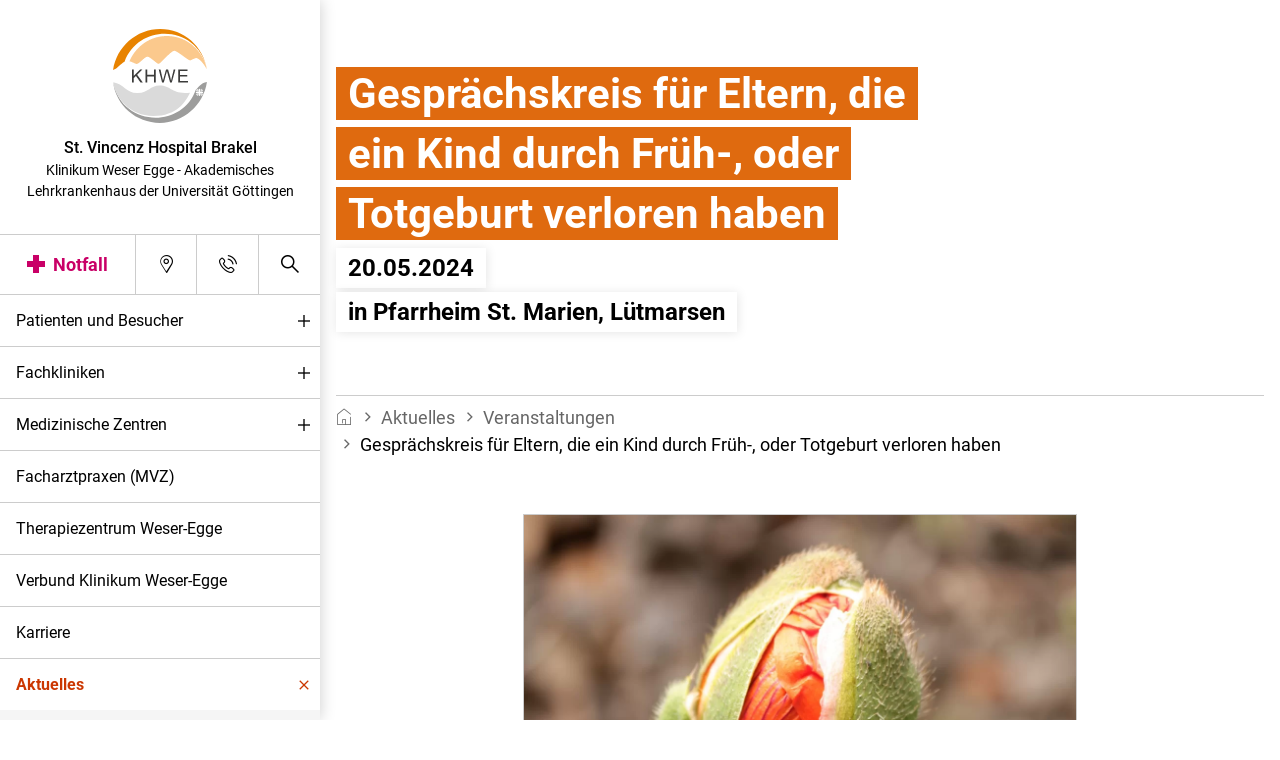

--- FILE ---
content_type: text/html; charset=UTF-8
request_url: https://brakel.khwe.de/de/aktuelles/veranstaltungen/gespraechskreis-fuer-eltern-die-ein-kind-durch-frueh-oder-totgeburt-verloren-haben-e1427.html
body_size: 5990
content:
<!doctype html>
<html lang="de"  data-page-id="838">
                    <head>
                            <link rel="canonical" href="https://www.khwe.de/de/aktuelles/veranstaltungen"><meta name="lucene-search:categories" content=2>
            
<meta charset="utf-8">
<meta http-equiv="X-UA-Compatible" content="IE=edge">
<meta name="viewport" content="width=device-width, initial-scale=1">
<meta name="robots" content="index,follow">
<meta name="copyright" content="Firma AG" />
<meta name="date" content="2019-11-20" scheme="YYYY-MM-DD">



<meta property="og:url" content="https://brakel.khwe.de/de/aktuelles/veranstaltungen/gespraechskreis-fuer-eltern-die-ein-kind-durch-frueh-oder-totgeburt-verloren-haben-e1427.html">
<meta property="og:type" content="website">
    


<meta name="twitter:card" content="summary">
<meta name="twitter:url" content="https://brakel.khwe.de/de/aktuelles/veranstaltungen/gespraechskreis-fuer-eltern-die-ein-kind-durch-frueh-oder-totgeburt-verloren-haben-e1427.html">
    <meta name="twitter:title" content="Veranstaltungen - Aktuelles - St. Vincenz Hospital Brakel">
    

<meta name="apple-mobile-web-app-capable" content="yes">
<meta name="apple-mobile-web-app-status-bar-style" content="black">            
<link rel="apple-touch-icon" sizes="57x57" href="/frontend/dist/favicons/apple-touch-icon-57x57.png">
<link rel="apple-touch-icon" sizes="60x60" href="/frontend/dist/favicons/apple-touch-icon-60x60.png">
<link rel="apple-touch-icon" sizes="72x72" href="/frontend/dist/favicons/apple-touch-icon-72x72.png">
<link rel="apple-touch-icon" sizes="76x76" href="/frontend/dist/favicons/apple-touch-icon-76x76.png">
<link rel="apple-touch-icon" sizes="114x114" href="/frontend/dist/favicons/apple-touch-icon-114x114.png">
<link rel="apple-touch-icon" sizes="120x120" href="/frontend/dist/favicons/apple-touch-icon-120x120.png">
<link rel="apple-touch-icon" sizes="144x144" href="/frontend/dist/favicons/apple-touch-icon-144x144.png">
<link rel="apple-touch-icon" sizes="152x152" href="/frontend/dist/favicons/apple-touch-icon-152x152.png">
<link rel="apple-touch-icon" sizes="180x180" href="/frontend/dist/favicons/apple-touch-icon-180x180.png">
<link rel="icon" type="image/png" sizes="32x32" href="/frontend/dist/favicons/favicon-32x32.png">
<link rel="icon" type="image/png" sizes="194x194" href="/frontend/dist/favicons/favicon-194x194.png">
<link rel="icon" type="image/png" sizes="192x192" href="/frontend/dist/favicons/android-chrome-192x192.png">
<link rel="icon" type="image/png" sizes="16x16" href="/frontend/dist/favicons/favicon-16x16.png">                 

	<link href="/frontend/dist/css/style-general.css" type="text/css" rel="stylesheet"/>
<script src="/frontend/dist/js/libs.js" type="application/javascript"></script>
<script src="/frontend/dist/js/main.js" type="application/javascript"></script>


<script src="/frontend/dist/externalPlugins/jqueryAutocomplete.min.js"></script>





                                    <title>Gesprächskreis für Eltern, die ein Kind durch Früh-, oder Totgeburt verloren haben - St. Vincenz Hospital Brakel</title>
                <meta property="og:image" content="https://brakel.khwe.de/02-pflege/hospizdienst/image-thumb__3274__bg-1024/mohnblume%20%C3%B6ffnet%20sich.jpeg" />
<meta property="twitter:image" content="https://brakel.khwe.de/02-pflege/hospizdienst/image-thumb__3274__bg-1024/mohnblume%20%C3%B6ffnet%20sich.jpeg" />
<meta property="description" content="&lt;p&gt;&lt;strong&gt;Gesprächskreis für Eltern, die ein Kind durch Früh-, oder Totgeburt verloren haben&lt;/strong&gt;&lt;/p&gt;

&lt;ul&gt;
	&lt;li&gt;Raum und Zeit&lt;/li&gt;
	&lt;li&gt;Geschützt im Kreis von Menschen mit ähnlichen Erlebnissen&lt;/li&gt;
	&lt;li&gt;Unterstützt von Trauerbegleiterinnen&lt;/li&gt;
	&lt;li&gt;Still sein dürfen&lt;/li&gt;
	&lt;li&gt;Erzählen können&lt;/li&gt;
	&lt;li&gt;Anderen zuhören&lt;/li&gt;
	&lt;li&gt;Dem Erlebten einen guten Platz in der Zukunft geben&lt;/li&gt;
	&lt;li&gt;Männer/Partner/Väter unter sich (wenn der Wunsch besteht)&lt;/li&gt;
	&lt;li&gt;Sich nach der Erstarrung wieder in Bewegung setzen&lt;/li&gt;
&lt;/ul&gt;

&lt;p&gt;&amp;nbsp;&lt;/p&gt;

&lt;p&gt;Pfarrheim St. Marien in Lütmarsen „Im Wiesengrund“ links nach dem Sportplatz&lt;/p&gt;

&lt;p&gt;jeden 3. Montag im Monat&lt;br /&gt;
von 19 Uhr - 21 Uhr&lt;br /&gt;
die Teilnahme ist kostenfrei&lt;/p&gt;

&lt;p&gt;Erstbesucher können Birgit Konermann telefonisch unter 05233 93983 kontaktieren.&lt;/p&gt;

&lt;p&gt;&amp;nbsp;&lt;/p&gt;
" />


                            
            
                                                
                                    <script>
        
    window._paq = window._paq || [];

    
    _paq.push(['trackPageView']);
_paq.push(['enableLinkTracking']);
    _paq.push([function() { 'undefined' !== typeof window._ptg && _ptg.api.setVisitorId(this.getVisitorId()); }]);
    (function() {
                var u='https://tracking.ercas.de/';
        
        _paq.push(['setTrackerUrl', u+'piwik.php']);
_paq.push(['setSiteId', '7']);
                var d=document, g=d.createElement('script'), s=d.getElementsByTagName('script')[0];
        g.type='text/javascript'; g.async=true; g.defer=true; g.src=u+'piwik.js'; s.parentNode.insertBefore(g,s);
        
            })();

        </script></head>
                <body class="js-l-body">
        <header>
        <section class="l-panel-nav">
    <div class="l-panel-nav__backdrop js-panel-nav__close"></div>
    <div class="l-panel-nav__menu">
        <div class="l-panel-nav__header">
            
            <div class="l-panel-nav__logo">
                                                                                                                                                    
                                    <a href="/de"><img src="/frontend/assets/img/khwe-logo.svg" alt="KHWE"></a>
                				<p class="l-panel-nav__logo-claim">St. Vincenz Hospital Brakel</p>
									<p class="l-panel-nav__logo-subclaim">Klinikum Weser Egge - Akademisches Lehrkrankenhaus der Universität Göttingen</p>
				            </div>

            <span class="l-panel-nav__close js-panel-nav__close">Schließen</span>
        </div>
        <div class="l-panel-nav__nav">
                            <section class="l-icons-nav">
                <span class="l-icons-nav__item l-icons-nav__emergency">
            <a href="https://www.khwe.de/de/notfall">Notfall</a>
        </span>
                    <span class="l-icons-nav__item l-icons-nav__locations">
            <a href="/de/patienten-und-besucher/fur-besucher/anfahrt-und-parken/st-vincenz-parken" title="Anfahrt"></a>
        </span>
        <span class="l-icons-nav__item l-icons-nav__contact">
                            <a href="/de/kontakt" title="Kontakt"></a>
            </span>
    <span class="l-icons-nav__item l-icons-nav__search">
                            <a href="https://www.khwe.de/de/suche" title="Suche"></a>
            </span>
</section>                





<div class="l-site-nav dropdown">
        </div>                            
    
    
    
        
    
    
    <ul class="l-pagetree-panel js-l-pagetree-panel">
    <li>
        <a id="pimcore-navigation-renderer-menu-668" title="Patienten und Besucher" class=" main" href="/de/patienten-und-besucher/vor-dem-aufenthalt">Patienten und Besucher</a>
        <ul>
            <li>
                <a id="pimcore-navigation-renderer-menu-669" title="Vor dem Aufenthalt" href="/de/patienten-und-besucher/vor-dem-aufenthalt">Vor dem Aufenthalt</a>
                <ul>
                    <li>
                        <a id="pimcore-navigation-renderer-menu-687" title="Wahlleistungen" href="/de/patienten-und-besucher/vor-dem-aufenthalt/wahlleistungen">Wahlleistungen</a>
                    </li>
                </ul>
            </li>
            <li>
                <a id="pimcore-navigation-renderer-menu-670" title="Während des Aufenthalts" href="/de/patienten-und-besucher/wahrend-des-aufenthalts">Während des Aufenthalts</a>
                <ul>
                    <li>
                        <a id="pimcore-navigation-renderer-menu-679" title="Sozialmanagement " href="/de/patienten-und-besucher/wahrend-des-aufenthalts/sozialmanagement">Sozialmanagement </a>
                    </li>
                    <li>
                        <a id="pimcore-navigation-renderer-menu-706" title="Seelsorge und Gottesdienst" href="/de/patienten-und-besucher/wahrend-des-aufenthalts/gottesdienste-st-vincenz">Seelsorge und Gottesdienst</a>
                    </li>
                </ul>
            </li>
            <li>
                <a id="pimcore-navigation-renderer-menu-671" title="Nach dem Aufenthalt" href="/de/patienten-und-besucher/nach-dem-aufenthalt">Nach dem Aufenthalt</a>
            </li>
            <li>
                <a id="pimcore-navigation-renderer-menu-672" title="Für Besucher" href="/de/patienten-und-besucher/fur-besucher">Für Besucher</a>
            </li>
            <li>
                <a id="pimcore-navigation-renderer-menu-673" title="Lob und Kritik" href="/de/patienten-und-besucher/lob-und-kritik">Lob und Kritik</a>
            </li>
        </ul>
    </li>
    <li>
        <a id="pimcore-navigation-renderer-menu-263" title="Fachkliniken" class=" main" href="/de/fachkliniken/orthopaedie">Fachkliniken</a>
        <ul>
            <li>
                <a id="pimcore-navigation-renderer-menu-576" href="/de/fachkliniken/anasthesiologie">Anästhesiologie</a>
            </li>
            <li>
                <a id="pimcore-navigation-renderer-menu-577" title="Orthopädie" href="/de/fachkliniken/orthopaedie">Orthopädie</a>
                <ul>
                    <li>
                        <a id="pimcore-navigation-renderer-menu-958" href="/de/fachkliniken/orthopaedie/neurochirurgie">Neurochirurgie</a>
                    </li>
                    <li>
                        <a id="pimcore-navigation-renderer-menu-1186" href="/de/fachkliniken/orthopaedie/fu%C3%9Fchirurgie">Fußchirurgie</a>
                    </li>
                </ul>
            </li>
            <li>
                <a id="pimcore-navigation-renderer-menu-1143" title="Psychosomatik" href="/de/fachkliniken/psychosomatische-medizin-und-psychotherapie">Psychosomatik</a>
            </li>
            <li>
                <a id="pimcore-navigation-renderer-menu-622" title="Radiologie" href="/de/fachkliniken/radiologie">Radiologie</a>
            </li>
            <li>
                <a id="pimcore-navigation-renderer-menu-580" href="/de/fachkliniken/rheumatologie">Rheumatologie</a>
            </li>
            <li>
                <a id="pimcore-navigation-renderer-menu-581" href="/de/fachkliniken/schmerzmedizin">Schmerzmedizin</a>
            </li>
        </ul>
    </li>
    <li>
        <a id="pimcore-navigation-renderer-menu-794" title="Medizinische Zentren" class=" main" href="/de/unsere-medizinische-zentren">Medizinische Zentren</a>
        <ul>
            <li>
                <a id="pimcore-navigation-renderer-menu-795" title="Endoprothetikzentrum" href="/de/unsere-medizinische-zentren/endoprothetik">Endoprothetikzentrum</a>
            </li>
            <li>
                <a id="pimcore-navigation-renderer-menu-796" title="Weitere Zentren im Verbund" href="https://www.khwe.de/de/unsere-medizinische-zentren" target="_blank">Weitere Zentren im Verbund</a>
            </li>
        </ul>
    </li>
    <li>
        <a id="pimcore-navigation-renderer-menu-807" title="Facharztpraxen (MVZ)" class=" main" href="https://www.khwe.de/de/facharztpraxen">Facharztpraxen (MVZ)</a>
    </li>
    <li>
        <a id="pimcore-navigation-renderer-menu-1012" class=" main" href="/de/therapiezentrum">Therapiezentrum Weser-Egge</a>
    </li>
    <li>
        <a id="pimcore-navigation-renderer-menu-830" title="Verbund Klinikum Weser-Egge" class=" main" href="https://www.khwe.de/de/klinikum-weser-egge" target="_blank">Verbund Klinikum Weser-Egge</a>
    </li>
    <li>
        <a id="pimcore-navigation-renderer-menu-772" title="Karriere" class=" main" href="https://www.khwe.de/de/karriere/arbeiten-bei-der-khwe" target="_blank">Karriere</a>
    </li>
    <li class="js-l-pagetree-panel__item--active l-pagetree-panel__item--active">
        <a id="pimcore-navigation-renderer-menu-835" title="Aktuelles" class=" main active active-trail" href="/de/aktuelles/aktuelle%20Meldungen" target="_self">Aktuelles</a>
        <ul>
            <li>
                <a id="pimcore-navigation-renderer-menu-836" title="Aktuelle Meldungen" href="/de/aktuelles/aktuelle%20Meldungen">Aktuelle Meldungen</a>
            </li>
            <li class="js-l-pagetree-panel__item--active l-pagetree-panel__item--active">
                <a id="pimcore-navigation-renderer-menu-838" class=" active" href="/de/aktuelles/veranstaltungen">Veranstaltungen</a>
            </li>
            <li>
                <a id="pimcore-navigation-renderer-menu-1009" href="/de/aktuelles/klinikmagazin">Klinikmagazin &quot;einblick&quot;</a>
            </li>
        </ul>
    </li>
</ul>

    <ul class="l-pagetree-panel l-pagetree-panel__location js-l-pagetree-panel">
        <li class="l-pagetree-panel__parent">
            <a href="">Alle KHWE-Einrichtungen</a>
            <ul>
    <li>
        <a id="pimcore-navigation-renderer-menu-32" title="Verbund KHWE" class=" main" href="https://www.khwe.de/" target="_blank">Verbund KHWE</a>
    </li>
    <li>
        <a id="pimcore-navigation-renderer-menu-373" title="St. Ansgar Krankenhaus Höxter" class=" main" href="https://hoexter.khwe.de/" target="_blank">St. Ansgar Krankenhaus Höxter</a>
    </li>
    <li>
        <a id="pimcore-navigation-renderer-menu-288" title="St. Josef Hospital Bad Driburg" class=" main" href="https://baddriburg.khwe.de/" target="_blank">St. Josef Hospital Bad Driburg</a>
    </li>
    <li class="js-l-pagetree-panel__item--active l-pagetree-panel__item--active">
        <a id="pimcore-navigation-renderer-menu-236" title="St. Vincenz Hospital Brakel" class=" main active active-trail" href="/" target="_blank">St. Vincenz Hospital Brakel</a>
    </li>
    <li>
        <a id="pimcore-navigation-renderer-menu-184" title="St. Rochus Krankenhaus Steinheim" class=" main" href="https://steinheim.khwe.de/" target="_blank">St. Rochus Krankenhaus Steinheim</a>
    </li>
    <li>
        <a id="pimcore-navigation-renderer-menu-537" title="Pflegeangebote" class=" main" href="https://pflege.khwe.de/" target="_blank">Pflegeangebote</a>
    </li>
    <li>
        <a id="pimcore-navigation-renderer-menu-565" title="KWE Service" class=" main" href="https://kwe-service.de/" target="_blank">KWE Service</a>
    </li>
</ul>
        </li>
    </ul>
        </div>
        <div class="row l-panel-nav__footer">
                        <div class="col l-panel-nav__zoom">
                <a tabindex="0" class="l-page-zoom-nav" data-toggle="popover" data-placement="top" 
    data-content="Vergrößern und verkleinern mit STRG + und STRG -">
    Darstellung
</a>            </div>
        </div>
    </div>
</section>


 
    </header>
        <div class="l-page__wrapper">
            <header class="l-header__wrapper js-l-hero__header">
                                     
                                
                                    <section class="l-header js-l-header">
    <div class="container">
        <div class="row">
            <div class="col l-header__logo">
                
                <div class="l-header__logo">
                                                                                        
                                            <a href="/de"><img src="/frontend/assets/img/khwe-logo.svg" alt="KHWE"></a>
                                        <span>Katholische Hospitalvereinigung<br>Weser-Egge</span>
                </div>

            </div>
            <div class="col l-header__nav">
                                            </div>
                            <div class="col l-header__emergency">
                                                                <a href="https://www.khwe.de/de/notfall">Notfall</a>
                                    </div>
                        <div class="col l-header__burger">
                <a aria-label="menu-burger" href="#" class="js-l-pagetree-panel__opener"></a>
            </div>
        </div>
    </div>
</section>
     
                
            </header>
            <!-- main-content -->
            <main class="l-page__content">
                
    <div class="x-event">

              
         
    
    
        
        
        
        
         





    
     

                          
         
     
    



    
     

                          
         
     
    


    
     

                          
         
     



    
     

                          
         
     



    
     

     
    



    
     

                          
         
     


    
     

                          
         
     


    
     

                          
         
     



    
     

                          
         
     



    
     

                          
         
     



    
     

                          
         
     



    
     

                          
         
     



    
     

                          
         
     



    
     

                          
         
     



    
     

     



    
     

                          
         
     



    
     

                          
         
     



    
     

                          
         
     



    
     

                          
         
     



    
     

                          
         
     



    
     

                          
         
     

 




										



	


	








<div class="pimcore_hero">
	<section  class="l-hero l-hero__design--no-image l-content__spacing--none">
					<div class="l-hero__image">
						<div class="container l-hero__content--left">
					<div class="row">
						<div class="col">
							<div class="l-hero__text">
								<h1>Gesprächskreis für Eltern, die ein Kind durch Früh-, oder Totgeburt verloren haben</h1>

																	<div class="e-rte">
										<p>20.05.2024</p>
									</div>
																									<div class="e-rte">
										<p>in Pfarrheim St. Marien, Lütmarsen</p>
									</div>
																															</div>
													</div>
					</div>
				</div>
			</div>
	</section>
</div>


        

    
            
    <section class="l-breadcrumb l-breadcrumb__no-hero">
        <div class="container">
            <div class="row">
                <div class="col">
                                                    <a class="l-breadcrumb__item l-breadcrumb__item--home" href="/de" aria-label="breadcrumb__item--home"><span class="sr-only">de</span></a>
                                                                            
            <span class="l-breadcrumb__item">Aktuelles</span>
    

            <a class="l-breadcrumb__item" href="/de/aktuelles/veranstaltungen">Veranstaltungen</a>
    

                                                        <span class="l-breadcrumb__item--active">Gesprächskreis für Eltern, die ein Kind durch Früh-, oder Totgeburt verloren haben</span>  
                                        </div>
            </div>
        </div>
    </section>


             

             
                                     
                                                                                                                        
                

                            
                                 
                                        <div class="pimcore_area_content x-nep__detail">
                         





    
     

                          
         
     
    



    
     

                          
         
     
    


    
     

                          
         
     



    
     

     



    
     

                          
         
     
    



    
     

                          
         
     


    
     

                          
         
     


    
     

                          
         
     



    
     

                          
         
     



    
     

                          
         
     



    
     

                          
         
     



    
     

                          
         
     



    
     

                          
         
     



    
     

                          
         
     



    
     

                          
         
     



    
     

                          
         
     



    
     

                          
         
     



    
     

                          
         
     



    
     

                          
         
     



    
     

                          
         
     



    
     

     

 





  


     

 






 








    <section  class="c-content-full c-content-full__design--image l-content__spacing--normal l-content__background--none  l-content__background-- ">
                                            <div class="container c-content-full__image">
                                                                        <picture data-alt="" data-default-src="/02-pflege/hospizdienst/image-thumb__3274__content-full/mohnblume%20%C3%B6ffnet%20sich.jpg">
	<source srcset="/02-pflege/hospizdienst/image-thumb__3274__content-full/mohnblume%20%C3%B6ffnet%20sich~-~media--71e1a4fe--query.webp 1x, /02-pflege/hospizdienst/image-thumb__3274__content-full/mohnblume%20%C3%B6ffnet%20sich~-~media--71e1a4fe--query@2x.webp 2x" media="(max-width: 1024px)" type="image/webp" />
	<source srcset="/02-pflege/hospizdienst/image-thumb__3274__content-full/mohnblume%20%C3%B6ffnet%20sich~-~media--71e1a4fe--query.jpg 1x, /02-pflege/hospizdienst/image-thumb__3274__content-full/mohnblume%20%C3%B6ffnet%20sich~-~media--71e1a4fe--query@2x.jpg 2x" media="(max-width: 1024px)" type="image/jpeg" />
	<source srcset="/02-pflege/hospizdienst/image-thumb__3274__content-full/mohnblume%20%C3%B6ffnet%20sich~-~media--cac93fe4--query.webp 1x, /02-pflege/hospizdienst/image-thumb__3274__content-full/mohnblume%20%C3%B6ffnet%20sich~-~media--cac93fe4--query@2x.webp 2x" media="(max-width: 768px)" type="image/webp" />
	<source srcset="/02-pflege/hospizdienst/image-thumb__3274__content-full/mohnblume%20%C3%B6ffnet%20sich~-~media--cac93fe4--query.jpg 1x, /02-pflege/hospizdienst/image-thumb__3274__content-full/mohnblume%20%C3%B6ffnet%20sich~-~media--cac93fe4--query@2x.jpg 2x" media="(max-width: 768px)" type="image/jpeg" />
	<source srcset="/02-pflege/hospizdienst/image-thumb__3274__content-full/mohnblume%20%C3%B6ffnet%20sich~-~media--5abec06c--query.webp 1x, /02-pflege/hospizdienst/image-thumb__3274__content-full/mohnblume%20%C3%B6ffnet%20sich~-~media--5abec06c--query@2x.webp 2x" media="(max-width: 576px)" type="image/webp" />
	<source srcset="/02-pflege/hospizdienst/image-thumb__3274__content-full/mohnblume%20%C3%B6ffnet%20sich~-~media--5abec06c--query.jpg 1x, /02-pflege/hospizdienst/image-thumb__3274__content-full/mohnblume%20%C3%B6ffnet%20sich~-~media--5abec06c--query@2x.jpg 2x" media="(max-width: 576px)" type="image/jpeg" />
	<source srcset="/02-pflege/hospizdienst/image-thumb__3274__content-full/mohnblume%20%C3%B6ffnet%20sich~-~media--94ec551d--query.webp 1x, /02-pflege/hospizdienst/image-thumb__3274__content-full/mohnblume%20%C3%B6ffnet%20sich~-~media--94ec551d--query@2x.webp 2x" media="(max-width: 360px)" type="image/webp" />
	<source srcset="/02-pflege/hospizdienst/image-thumb__3274__content-full/mohnblume%20%C3%B6ffnet%20sich~-~media--94ec551d--query.jpg 1x, /02-pflege/hospizdienst/image-thumb__3274__content-full/mohnblume%20%C3%B6ffnet%20sich~-~media--94ec551d--query@2x.jpg 2x" media="(max-width: 360px)" type="image/jpeg" />
	<source srcset="/02-pflege/hospizdienst/image-thumb__3274__content-full/mohnblume%20%C3%B6ffnet%20sich.webp 1x, /02-pflege/hospizdienst/image-thumb__3274__content-full/mohnblume%20%C3%B6ffnet%20sich@2x.webp 2x" type="image/webp" />
	<source srcset="/02-pflege/hospizdienst/image-thumb__3274__content-full/mohnblume%20%C3%B6ffnet%20sich.jpg 1x, /02-pflege/hospizdienst/image-thumb__3274__content-full/mohnblume%20%C3%B6ffnet%20sich@2x.jpg 2x" type="image/jpeg" />
	<img alt="" src="/02-pflege/hospizdienst/image-thumb__3274__content-full/mohnblume%20%C3%B6ffnet%20sich.jpg" />
</picture>

                                                            </div>
                                                        <div class="container c-content-full__text c-content-full__text--bottom">
                    <div class="row c-content-full__text--center">
                        <div class="col c-content-full__text--small">
                            <div class="e-rte">
                                                                                <p><p><strong>Gesprächskreis für Eltern, die ein Kind durch Früh-, oder Totgeburt verloren haben</strong></p>

<ul>
	<li>Raum und Zeit</li>
	<li>Geschützt im Kreis von Menschen mit ähnlichen Erlebnissen</li>
	<li>Unterstützt von Trauerbegleiterinnen</li>
	<li>Still sein dürfen</li>
	<li>Erzählen können</li>
	<li>Anderen zuhören</li>
	<li>Dem Erlebten einen guten Platz in der Zukunft geben</li>
	<li>Männer/Partner/Väter unter sich (wenn der Wunsch besteht)</li>
	<li>Sich nach der Erstarrung wieder in Bewegung setzen</li>
</ul>

<p>&nbsp;</p>

<p>Pfarrheim St. Marien in Lütmarsen „Im Wiesengrund“ links nach dem Sportplatz</p>

<p>jeden 3. Montag im Monat<br />
von 19 Uhr - 21 Uhr<br />
die Teilnahme ist kostenfrei</p>

<p>Erstbesucher können Birgit Konermann telefonisch unter 05233 93983 kontaktieren.</p>

<p>&nbsp;</p>
</p>
                        
            <p>&nbsp;</p>
            <p><a href="#" class="js-base__back-link e-button" data-back-url="/">Zurück</a></p>

        
                                                            </div>
                        </div>
                    </div>
                </div>
                        </section>

    
                    </div>

                                
                                                
                    

            
    
    </div>


            </main>
			<!-- /main-content -->
                            <footer class="l-footer">
    <div class="container">
        <div class="row">
            <div class="col l-footer__sm">
                <a href="https://www.facebook.com/KatholischeHospitalvereinigungWeserEgge" target="_blank" title="Link zu unserer facebook Seite"><span class="icon-icon-sm-facebook"></span></a>
                <a href="https://www.linkedin.com/company/khwe/" target="_blank" title="Link zu unserer youtube Seite"><span class="icon-icon-sm-linkedin"></span></a>
                <a href="https://www.instagram.com/khwe.de/" title="Link zu unserer instagram Seite" target="_blank"><span class="icon-icon-sm-instagram"></span></a>
            </div>
        </div>
        <div class="row">
                            <div class="col l-footer__copyright">&copy; Katholische Hospitalvereinigung Weser-Egge gGmbH</div>
                        <div class="col l-footer__nav">
                <ul class="l-footer__nav-items" aria-label="footer-items">
                    





    
    
                        <li>
                <a href="https://www.khwe.de/de/footer/impressum">Impressum</a>
            </li>
                                <li>
                <a href="https://www.khwe.de/de/footer/datenschutz">Datenschutz</a>
            </li>
                                    
                </ul>

                            </div>
        </div>
    </div>
</footer>  
            
            <div class="l-to-top js-l-to-top">
    <span class="l-to-top__arrow"></span>
</div>        </div>

                
                
            </body>
</html>
    

--- FILE ---
content_type: text/css
request_url: https://brakel.khwe.de/frontend/dist/css/style-general.css
body_size: 43696
content:
@charset "UTF-8";@font-face{font-family:Roboto;font-style:normal;font-weight:400;src:url(/frontend/assets/fonts/roboto/roboto-v18-latin-regular.eot);src:local("Roboto"),local("Roboto-Regular"),url(/frontend/assets/fonts/roboto/roboto-v18-latin-regular.eot?#iefix) format("embedded-opentype"),url(/frontend/assets/fonts/roboto/roboto-v18-latin-regular.woff2) format("woff2"),url(/frontend/assets/fonts/roboto/roboto-v18-latin-regular.woff) format("woff"),url(/frontend/assets/fonts/roboto/roboto-v18-latin-regular.ttf) format("truetype"),url(/frontend/assets/fonts/roboto/roboto-v18-latin-regular.svg#Roboto) format("svg")}@font-face{font-family:Roboto;font-style:normal;font-weight:500;src:url(/frontend/assets/fonts/roboto/roboto-v18-latin-500.eot);src:local("Roboto Medium"),local("Roboto-Medium"),url(/frontend/assets/fonts/roboto/roboto-v18-latin-500.eot?#iefix) format("embedded-opentype"),url(/frontend/assets/fonts/roboto/roboto-v18-latin-500.woff2) format("woff2"),url(/frontend/assets/fonts/roboto/roboto-v18-latin-500.woff) format("woff"),url(/frontend/assets/fonts/roboto/roboto-v18-latin-500.ttf) format("truetype"),url(/frontend/assets/fonts/roboto/roboto-v18-latin-500.svg#Roboto) format("svg")}@font-face{font-display:swap;font-family:Roboto;font-style:normal;font-weight:700;src:url(/frontend/assets/fonts/roboto/roboto-v47-latin-700.eot);src:url(/frontend/assets/fonts/roboto/roboto-v47-latin-700.eot?#iefix) format("embedded-opentype"),url(/frontend/assets/fonts/roboto/roboto-v47-latin-700.woff2) format("woff2"),url(/frontend/assets/fonts/roboto/roboto-v47-latin-700.woff) format("woff"),url(/frontend/assets/fonts/roboto/roboto-v47-latin-700.ttf) format("truetype"),url(/frontend/assets/fonts/roboto/roboto-v47-latin-700.svg#Roboto) format("svg")}.e-rte .e-small{font-size:15px}.e-rte .e-large{font-size:24px}.c-quote__author{font-weight:700}.e-rte .e-small{font-weight:400}/*!
 * Bootstrap v4.1.1 (https://getbootstrap.com/)
 * Copyright 2011-2018 The Bootstrap Authors
 * Copyright 2011-2018 Twitter, Inc.
 * Licensed under MIT (https://github.com/twbs/bootstrap/blob/master/LICENSE)
 */:root{--blue:#007bff;--indigo:#6610f2;--purple:#6f42c1;--pink:#e83e8c;--red:#dc3545;--orange:#fd7e14;--yellow:#ffc107;--green:#28a745;--teal:#20c997;--cyan:#17a2b8;--white:#fff;--gray:#6c757d;--gray-dark:#343a40;--orange:(100: #df6a0f, 90: #fbc98e, 80: #fbe2c5, 70: #fef2e4);--black:(100: black, 80: rgba(0, 0, 0, 0.8), 60: rgba(0, 0, 0, 0.6), 40: rgba(0, 0, 0, 0.4), 20: rgba(0, 0, 0, 0.2), 10: rgba(0, 0, 0, 0.102), 5: rgba(0, 0, 0, 0.05));--pink:(100: #c90067, 50: #cb3701);--white:(100: #FFFFFF);--text:(100: black, 90: rgba(0, 0, 0, 0.6));--error:(100: red);--primary:#df6a0f;--secondary:#6c757d;--success:#28a745;--info:#17a2b8;--warning:#ffc107;--danger:#dc3545;--light:#f8f9fa;--dark:#343a40;--breakpoint-xs:0;--breakpoint-sm:576px;--breakpoint-md:768px;--breakpoint-lg:992px;--breakpoint-xl:1200px;--font-family-sans-serif:-apple-system,BlinkMacSystemFont,"Segoe UI",Roboto,"Helvetica Neue",Arial,"Noto Sans",sans-serif,"Apple Color Emoji","Segoe UI Emoji","Segoe UI Symbol","Noto Color Emoji";--font-family-monospace:SFMono-Regular,Menlo,Monaco,Consolas,"Liberation Mono","Courier New",monospace}*,::after,::before{box-sizing:border-box}html{font-family:sans-serif;line-height:1.15;-webkit-text-size-adjust:100%;-webkit-tap-highlight-color:rgba(0,0,0,0)}article,aside,figcaption,figure,footer,header,hgroup,main,nav,section{display:block}body{margin:0;font-family:-apple-system,BlinkMacSystemFont,"Segoe UI",Roboto,"Helvetica Neue",Arial,"Noto Sans",sans-serif,"Apple Color Emoji","Segoe UI Emoji","Segoe UI Symbol","Noto Color Emoji";font-size:1rem;font-weight:400;line-height:1.5;color:#212529;text-align:left;background-color:#fff}[tabindex="-1"]:focus{outline:0!important}hr{box-sizing:content-box;height:0;overflow:visible}h1,h2,h3,h4,h5,h6{margin-top:0;margin-bottom:.5rem}p{margin-top:0;margin-bottom:1rem}abbr[data-original-title],abbr[title]{text-decoration:underline;text-decoration:underline dotted;cursor:help;border-bottom:0;text-decoration-skip-ink:none}address{margin-bottom:1rem;font-style:normal;line-height:inherit}dl,ol,ul{margin-top:0;margin-bottom:1rem}ol ol,ol ul,ul ol,ul ul{margin-bottom:0}dt{font-weight:700}dd{margin-bottom:.5rem;margin-left:0}blockquote{margin:0 0 1rem}b,strong{font-weight:bolder}small{font-size:80%}sub,sup{position:relative;font-size:75%;line-height:0;vertical-align:baseline}sub{bottom:-.25em}sup{top:-.5em}a{color:#df6a0f;text-decoration:none;background-color:transparent}a:hover{color:#97480a;text-decoration:underline}a:not([href]):not([tabindex]){color:inherit;text-decoration:none}a:not([href]):not([tabindex]):focus,a:not([href]):not([tabindex]):hover{color:inherit;text-decoration:none}a:not([href]):not([tabindex]):focus{outline:0}code,kbd,pre,samp{font-family:SFMono-Regular,Menlo,Monaco,Consolas,"Liberation Mono","Courier New",monospace;font-size:1em}pre{margin-top:0;margin-bottom:1rem;overflow:auto}figure{margin:0 0 1rem}img{vertical-align:middle;border-style:none}svg{overflow:hidden;vertical-align:middle}table{border-collapse:collapse}caption{padding-top:.75rem;padding-bottom:.75rem;color:#6c757d;text-align:left;caption-side:bottom}th{text-align:inherit}label{display:inline-block;margin-bottom:.5rem}button{border-radius:0}button:focus{outline:1px dotted;outline:5px auto -webkit-focus-ring-color}button,input,optgroup,select,textarea{margin:0;font-family:inherit;font-size:inherit;line-height:inherit}button,input{overflow:visible}button,select{text-transform:none}[type=button],[type=reset],[type=submit],button{-webkit-appearance:button}[type=button]::-moz-focus-inner,[type=reset]::-moz-focus-inner,[type=submit]::-moz-focus-inner,button::-moz-focus-inner{padding:0;border-style:none}input[type=checkbox],input[type=radio]{box-sizing:border-box;padding:0}input[type=date],input[type=datetime-local],input[type=month],input[type=time]{-webkit-appearance:listbox}textarea{overflow:auto;resize:vertical}fieldset{min-width:0;padding:0;margin:0;border:0}legend{display:block;width:100%;max-width:100%;padding:0;margin-bottom:.5rem;font-size:1.5rem;line-height:inherit;color:inherit;white-space:normal}progress{vertical-align:baseline}[type=number]::-webkit-inner-spin-button,[type=number]::-webkit-outer-spin-button{height:auto}[type=search]{outline-offset:-2px;-webkit-appearance:none}[type=search]::-webkit-search-decoration{-webkit-appearance:none}::-webkit-file-upload-button{font:inherit;-webkit-appearance:button}output{display:inline-block}summary{display:list-item;cursor:pointer}template{display:none}[hidden]{display:none!important}.img-fluid,img{max-width:100%;height:auto}.img-thumbnail{padding:.25rem;background-color:#fff;border:1px solid #dee2e6;max-width:100%;height:auto}.figure{display:inline-block}.figure-img{margin-bottom:.5rem;line-height:1}.figure-caption{font-size:90%;color:#6c757d}code{font-size:87.5%;color:#e83e8c;word-break:break-word}a>code{color:inherit}kbd{padding:.2rem .4rem;font-size:87.5%;color:#fff;background-color:#212529}kbd kbd{padding:0;font-size:100%;font-weight:700}pre{display:block;font-size:87.5%;color:#212529}pre code{font-size:inherit;color:inherit;word-break:normal}.pre-scrollable{max-height:340px;overflow-y:scroll}.c-content-cols__content-width,.c-media-text__design--block-color1.c-media-text__block-content-width,.c-media-text__design--block-color2.c-media-text__block-content-width,.c-media-text__design--block.c-media-text__block-content-width,.c-media-text__design--normal,.c-media-text__design--sticky.c-media-text__block-content-width,.container{width:100%;padding-right:16px;padding-left:16px;margin-right:auto;margin-left:auto}@media (min-width:576px){.c-content-cols__content-width,.c-media-text__design--block-color1.c-media-text__block-content-width,.c-media-text__design--block-color2.c-media-text__block-content-width,.c-media-text__design--block.c-media-text__block-content-width,.c-media-text__design--normal,.c-media-text__design--sticky.c-media-text__block-content-width,.container{max-width:540px}}@media (min-width:768px){.c-content-cols__content-width,.c-media-text__design--block-color1.c-media-text__block-content-width,.c-media-text__design--block-color2.c-media-text__block-content-width,.c-media-text__design--block.c-media-text__block-content-width,.c-media-text__design--normal,.c-media-text__design--sticky.c-media-text__block-content-width,.container{max-width:720px}}@media (min-width:992px){.c-content-cols__content-width,.c-media-text__design--block-color1.c-media-text__block-content-width,.c-media-text__design--block-color2.c-media-text__block-content-width,.c-media-text__design--block.c-media-text__block-content-width,.c-media-text__design--normal,.c-media-text__design--sticky.c-media-text__block-content-width,.container{max-width:960px}}@media (min-width:1200px){.c-content-cols__content-width,.c-media-text__design--block-color1.c-media-text__block-content-width,.c-media-text__design--block-color2.c-media-text__block-content-width,.c-media-text__design--block.c-media-text__block-content-width,.c-media-text__design--normal,.c-media-text__design--sticky.c-media-text__block-content-width,.container{max-width:1140px}}.container-fluid,.l-header .c-content-cols__content-width,.l-header .c-media-text__design--block-color1.c-media-text__block-content-width,.l-header .c-media-text__design--block-color2.c-media-text__block-content-width,.l-header .c-media-text__design--block.c-media-text__block-content-width,.l-header .c-media-text__design--normal,.l-header .c-media-text__design--sticky.c-media-text__block-content-width,.l-header .container{width:100%;padding-right:16px;padding-left:16px;margin-right:auto;margin-left:auto}.row{display:-ms-flexbox;display:flex;-ms-flex-wrap:wrap;flex-wrap:wrap;margin-right:-16px;margin-left:-16px}.no-gutters{margin-right:0;margin-left:0}.no-gutters>.col,.no-gutters>[class*=col-]{padding-right:0;padding-left:0}.col,.col-1,.col-10,.col-11,.col-12,.col-2,.col-3,.col-4,.col-5,.col-6,.col-7,.col-8,.col-9,.col-auto,.col-lg,.col-lg-1,.col-lg-10,.col-lg-11,.col-lg-12,.col-lg-2,.col-lg-3,.col-lg-4,.col-lg-5,.col-lg-6,.col-lg-7,.col-lg-8,.col-lg-9,.col-lg-auto,.col-md,.col-md-1,.col-md-10,.col-md-11,.col-md-12,.col-md-2,.col-md-3,.col-md-4,.col-md-5,.col-md-6,.col-md-7,.col-md-8,.col-md-9,.col-md-auto,.col-sm,.col-sm-1,.col-sm-10,.col-sm-11,.col-sm-12,.col-sm-2,.col-sm-3,.col-sm-4,.col-sm-5,.col-sm-6,.col-sm-7,.col-sm-8,.col-sm-9,.col-sm-auto,.col-xl,.col-xl-1,.col-xl-10,.col-xl-11,.col-xl-12,.col-xl-2,.col-xl-3,.col-xl-4,.col-xl-5,.col-xl-6,.col-xl-7,.col-xl-8,.col-xl-9,.col-xl-auto,.l-header__burger,.l-header__emergency,.l-metaheader__language,.l-metaheader__member,.l-metaheader__site,.l-panel-nav__language,.l-panel-nav__zoom{position:relative;width:100%;padding-right:16px;padding-left:16px}.col{-ms-flex-preferred-size:0;flex-basis:0;-ms-flex-positive:1;flex-grow:1;max-width:100%}.col-auto,.l-header__burger,.l-header__emergency,.l-metaheader__language,.l-metaheader__member,.l-metaheader__site,.l-panel-nav__language,.l-panel-nav__zoom{-ms-flex:0 0 auto;flex:0 0 auto;width:auto;max-width:100%}.col-1{-ms-flex:0 0 8.33333%;flex:0 0 8.33333%;max-width:8.33333%}.col-2{-ms-flex:0 0 16.66667%;flex:0 0 16.66667%;max-width:16.66667%}.col-3{-ms-flex:0 0 25%;flex:0 0 25%;max-width:25%}.col-4{-ms-flex:0 0 33.33333%;flex:0 0 33.33333%;max-width:33.33333%}.col-5{-ms-flex:0 0 41.66667%;flex:0 0 41.66667%;max-width:41.66667%}.col-6{-ms-flex:0 0 50%;flex:0 0 50%;max-width:50%}.col-7{-ms-flex:0 0 58.33333%;flex:0 0 58.33333%;max-width:58.33333%}.col-8{-ms-flex:0 0 66.66667%;flex:0 0 66.66667%;max-width:66.66667%}.col-9{-ms-flex:0 0 75%;flex:0 0 75%;max-width:75%}.col-10{-ms-flex:0 0 83.33333%;flex:0 0 83.33333%;max-width:83.33333%}.col-11{-ms-flex:0 0 91.66667%;flex:0 0 91.66667%;max-width:91.66667%}.col-12{-ms-flex:0 0 100%;flex:0 0 100%;max-width:100%}.order-first{-ms-flex-order:-1;order:-1}.order-last{-ms-flex-order:13;order:13}.order-0{-ms-flex-order:0;order:0}.order-1{-ms-flex-order:1;order:1}.order-2{-ms-flex-order:2;order:2}.order-3{-ms-flex-order:3;order:3}.order-4{-ms-flex-order:4;order:4}.order-5{-ms-flex-order:5;order:5}.order-6{-ms-flex-order:6;order:6}.order-7{-ms-flex-order:7;order:7}.order-8{-ms-flex-order:8;order:8}.order-9{-ms-flex-order:9;order:9}.order-10{-ms-flex-order:10;order:10}.order-11{-ms-flex-order:11;order:11}.order-12{-ms-flex-order:12;order:12}.offset-1{margin-left:8.33333%}.offset-2{margin-left:16.66667%}.offset-3{margin-left:25%}.offset-4{margin-left:33.33333%}.offset-5{margin-left:41.66667%}.offset-6{margin-left:50%}.offset-7{margin-left:58.33333%}.offset-8{margin-left:66.66667%}.offset-9{margin-left:75%}.offset-10{margin-left:83.33333%}.offset-11{margin-left:91.66667%}@media (min-width:576px){.col-sm{-ms-flex-preferred-size:0;flex-basis:0;-ms-flex-positive:1;flex-grow:1;max-width:100%}.col-sm-auto{-ms-flex:0 0 auto;flex:0 0 auto;width:auto;max-width:100%}.col-sm-1{-ms-flex:0 0 8.33333%;flex:0 0 8.33333%;max-width:8.33333%}.col-sm-2{-ms-flex:0 0 16.66667%;flex:0 0 16.66667%;max-width:16.66667%}.col-sm-3{-ms-flex:0 0 25%;flex:0 0 25%;max-width:25%}.col-sm-4{-ms-flex:0 0 33.33333%;flex:0 0 33.33333%;max-width:33.33333%}.col-sm-5{-ms-flex:0 0 41.66667%;flex:0 0 41.66667%;max-width:41.66667%}.col-sm-6{-ms-flex:0 0 50%;flex:0 0 50%;max-width:50%}.col-sm-7{-ms-flex:0 0 58.33333%;flex:0 0 58.33333%;max-width:58.33333%}.col-sm-8{-ms-flex:0 0 66.66667%;flex:0 0 66.66667%;max-width:66.66667%}.col-sm-9{-ms-flex:0 0 75%;flex:0 0 75%;max-width:75%}.col-sm-10{-ms-flex:0 0 83.33333%;flex:0 0 83.33333%;max-width:83.33333%}.col-sm-11{-ms-flex:0 0 91.66667%;flex:0 0 91.66667%;max-width:91.66667%}.col-sm-12{-ms-flex:0 0 100%;flex:0 0 100%;max-width:100%}.order-sm-first{-ms-flex-order:-1;order:-1}.order-sm-last{-ms-flex-order:13;order:13}.order-sm-0{-ms-flex-order:0;order:0}.order-sm-1{-ms-flex-order:1;order:1}.order-sm-2{-ms-flex-order:2;order:2}.order-sm-3{-ms-flex-order:3;order:3}.order-sm-4{-ms-flex-order:4;order:4}.order-sm-5{-ms-flex-order:5;order:5}.order-sm-6{-ms-flex-order:6;order:6}.order-sm-7{-ms-flex-order:7;order:7}.order-sm-8{-ms-flex-order:8;order:8}.order-sm-9{-ms-flex-order:9;order:9}.order-sm-10{-ms-flex-order:10;order:10}.order-sm-11{-ms-flex-order:11;order:11}.order-sm-12{-ms-flex-order:12;order:12}.offset-sm-0{margin-left:0}.offset-sm-1{margin-left:8.33333%}.offset-sm-2{margin-left:16.66667%}.offset-sm-3{margin-left:25%}.offset-sm-4{margin-left:33.33333%}.offset-sm-5{margin-left:41.66667%}.offset-sm-6{margin-left:50%}.offset-sm-7{margin-left:58.33333%}.offset-sm-8{margin-left:66.66667%}.offset-sm-9{margin-left:75%}.offset-sm-10{margin-left:83.33333%}.offset-sm-11{margin-left:91.66667%}}@media (min-width:768px){.col-md{-ms-flex-preferred-size:0;flex-basis:0;-ms-flex-positive:1;flex-grow:1;max-width:100%}.col-md-auto{-ms-flex:0 0 auto;flex:0 0 auto;width:auto;max-width:100%}.col-md-1{-ms-flex:0 0 8.33333%;flex:0 0 8.33333%;max-width:8.33333%}.col-md-2{-ms-flex:0 0 16.66667%;flex:0 0 16.66667%;max-width:16.66667%}.col-md-3{-ms-flex:0 0 25%;flex:0 0 25%;max-width:25%}.col-md-4{-ms-flex:0 0 33.33333%;flex:0 0 33.33333%;max-width:33.33333%}.col-md-5{-ms-flex:0 0 41.66667%;flex:0 0 41.66667%;max-width:41.66667%}.col-md-6{-ms-flex:0 0 50%;flex:0 0 50%;max-width:50%}.col-md-7{-ms-flex:0 0 58.33333%;flex:0 0 58.33333%;max-width:58.33333%}.col-md-8{-ms-flex:0 0 66.66667%;flex:0 0 66.66667%;max-width:66.66667%}.col-md-9{-ms-flex:0 0 75%;flex:0 0 75%;max-width:75%}.col-md-10{-ms-flex:0 0 83.33333%;flex:0 0 83.33333%;max-width:83.33333%}.col-md-11{-ms-flex:0 0 91.66667%;flex:0 0 91.66667%;max-width:91.66667%}.col-md-12{-ms-flex:0 0 100%;flex:0 0 100%;max-width:100%}.order-md-first{-ms-flex-order:-1;order:-1}.order-md-last{-ms-flex-order:13;order:13}.order-md-0{-ms-flex-order:0;order:0}.order-md-1{-ms-flex-order:1;order:1}.order-md-2{-ms-flex-order:2;order:2}.order-md-3{-ms-flex-order:3;order:3}.order-md-4{-ms-flex-order:4;order:4}.order-md-5{-ms-flex-order:5;order:5}.order-md-6{-ms-flex-order:6;order:6}.order-md-7{-ms-flex-order:7;order:7}.order-md-8{-ms-flex-order:8;order:8}.order-md-9{-ms-flex-order:9;order:9}.order-md-10{-ms-flex-order:10;order:10}.order-md-11{-ms-flex-order:11;order:11}.order-md-12{-ms-flex-order:12;order:12}.offset-md-0{margin-left:0}.offset-md-1{margin-left:8.33333%}.offset-md-2{margin-left:16.66667%}.offset-md-3{margin-left:25%}.offset-md-4{margin-left:33.33333%}.offset-md-5{margin-left:41.66667%}.offset-md-6{margin-left:50%}.offset-md-7{margin-left:58.33333%}.offset-md-8{margin-left:66.66667%}.offset-md-9{margin-left:75%}.offset-md-10{margin-left:83.33333%}.offset-md-11{margin-left:91.66667%}}@media (min-width:992px){.col-lg{-ms-flex-preferred-size:0;flex-basis:0;-ms-flex-positive:1;flex-grow:1;max-width:100%}.col-lg-auto{-ms-flex:0 0 auto;flex:0 0 auto;width:auto;max-width:100%}.col-lg-1{-ms-flex:0 0 8.33333%;flex:0 0 8.33333%;max-width:8.33333%}.col-lg-2{-ms-flex:0 0 16.66667%;flex:0 0 16.66667%;max-width:16.66667%}.col-lg-3{-ms-flex:0 0 25%;flex:0 0 25%;max-width:25%}.col-lg-4{-ms-flex:0 0 33.33333%;flex:0 0 33.33333%;max-width:33.33333%}.col-lg-5{-ms-flex:0 0 41.66667%;flex:0 0 41.66667%;max-width:41.66667%}.col-lg-6{-ms-flex:0 0 50%;flex:0 0 50%;max-width:50%}.col-lg-7{-ms-flex:0 0 58.33333%;flex:0 0 58.33333%;max-width:58.33333%}.col-lg-8{-ms-flex:0 0 66.66667%;flex:0 0 66.66667%;max-width:66.66667%}.col-lg-9{-ms-flex:0 0 75%;flex:0 0 75%;max-width:75%}.col-lg-10{-ms-flex:0 0 83.33333%;flex:0 0 83.33333%;max-width:83.33333%}.col-lg-11{-ms-flex:0 0 91.66667%;flex:0 0 91.66667%;max-width:91.66667%}.col-lg-12{-ms-flex:0 0 100%;flex:0 0 100%;max-width:100%}.order-lg-first{-ms-flex-order:-1;order:-1}.order-lg-last{-ms-flex-order:13;order:13}.order-lg-0{-ms-flex-order:0;order:0}.order-lg-1{-ms-flex-order:1;order:1}.order-lg-2{-ms-flex-order:2;order:2}.order-lg-3{-ms-flex-order:3;order:3}.order-lg-4{-ms-flex-order:4;order:4}.order-lg-5{-ms-flex-order:5;order:5}.order-lg-6{-ms-flex-order:6;order:6}.order-lg-7{-ms-flex-order:7;order:7}.order-lg-8{-ms-flex-order:8;order:8}.order-lg-9{-ms-flex-order:9;order:9}.order-lg-10{-ms-flex-order:10;order:10}.order-lg-11{-ms-flex-order:11;order:11}.order-lg-12{-ms-flex-order:12;order:12}.offset-lg-0{margin-left:0}.offset-lg-1{margin-left:8.33333%}.offset-lg-2{margin-left:16.66667%}.offset-lg-3{margin-left:25%}.offset-lg-4{margin-left:33.33333%}.offset-lg-5{margin-left:41.66667%}.offset-lg-6{margin-left:50%}.offset-lg-7{margin-left:58.33333%}.offset-lg-8{margin-left:66.66667%}.offset-lg-9{margin-left:75%}.offset-lg-10{margin-left:83.33333%}.offset-lg-11{margin-left:91.66667%}}@media (min-width:1200px){.col-xl{-ms-flex-preferred-size:0;flex-basis:0;-ms-flex-positive:1;flex-grow:1;max-width:100%}.col-xl-auto{-ms-flex:0 0 auto;flex:0 0 auto;width:auto;max-width:100%}.col-xl-1{-ms-flex:0 0 8.33333%;flex:0 0 8.33333%;max-width:8.33333%}.col-xl-2{-ms-flex:0 0 16.66667%;flex:0 0 16.66667%;max-width:16.66667%}.col-xl-3{-ms-flex:0 0 25%;flex:0 0 25%;max-width:25%}.col-xl-4{-ms-flex:0 0 33.33333%;flex:0 0 33.33333%;max-width:33.33333%}.col-xl-5{-ms-flex:0 0 41.66667%;flex:0 0 41.66667%;max-width:41.66667%}.col-xl-6{-ms-flex:0 0 50%;flex:0 0 50%;max-width:50%}.col-xl-7{-ms-flex:0 0 58.33333%;flex:0 0 58.33333%;max-width:58.33333%}.col-xl-8{-ms-flex:0 0 66.66667%;flex:0 0 66.66667%;max-width:66.66667%}.col-xl-9{-ms-flex:0 0 75%;flex:0 0 75%;max-width:75%}.col-xl-10{-ms-flex:0 0 83.33333%;flex:0 0 83.33333%;max-width:83.33333%}.col-xl-11{-ms-flex:0 0 91.66667%;flex:0 0 91.66667%;max-width:91.66667%}.col-xl-12{-ms-flex:0 0 100%;flex:0 0 100%;max-width:100%}.order-xl-first{-ms-flex-order:-1;order:-1}.order-xl-last{-ms-flex-order:13;order:13}.order-xl-0{-ms-flex-order:0;order:0}.order-xl-1{-ms-flex-order:1;order:1}.order-xl-2{-ms-flex-order:2;order:2}.order-xl-3{-ms-flex-order:3;order:3}.order-xl-4{-ms-flex-order:4;order:4}.order-xl-5{-ms-flex-order:5;order:5}.order-xl-6{-ms-flex-order:6;order:6}.order-xl-7{-ms-flex-order:7;order:7}.order-xl-8{-ms-flex-order:8;order:8}.order-xl-9{-ms-flex-order:9;order:9}.order-xl-10{-ms-flex-order:10;order:10}.order-xl-11{-ms-flex-order:11;order:11}.order-xl-12{-ms-flex-order:12;order:12}.offset-xl-0{margin-left:0}.offset-xl-1{margin-left:8.33333%}.offset-xl-2{margin-left:16.66667%}.offset-xl-3{margin-left:25%}.offset-xl-4{margin-left:33.33333%}.offset-xl-5{margin-left:41.66667%}.offset-xl-6{margin-left:50%}.offset-xl-7{margin-left:58.33333%}.offset-xl-8{margin-left:66.66667%}.offset-xl-9{margin-left:75%}.offset-xl-10{margin-left:83.33333%}.offset-xl-11{margin-left:91.66667%}}.e-rte table,.table,.x-jobs__list table,.x-references__list table{width:100%;margin-bottom:1rem;background-color:transparent}.e-rte table td,.e-rte table th,.table td,.table th,.x-jobs__list table td,.x-jobs__list table th,.x-references__list table td,.x-references__list table th{padding:.75rem;vertical-align:top;border-top:1px solid #dee2e6}.e-rte table thead th,.table thead th,.x-jobs__list table thead th,.x-references__list table thead th{vertical-align:bottom;border-bottom:2px solid #dee2e6}.e-rte table tbody+tbody,.table tbody+tbody,.x-jobs__list table tbody+tbody,.x-references__list table tbody+tbody{border-top:2px solid #dee2e6}.e-rte .table table,.e-rte table .table,.e-rte table table,.table .e-rte table,.table .table,.table .x-jobs__list table,.table .x-references__list table,.x-jobs__list .table table,.x-jobs__list table .table,.x-jobs__list table table,.x-references__list .table table,.x-references__list table .table,.x-references__list table table{background-color:#fff}.table-sm td,.table-sm th{padding:.3rem}.table-bordered{border:1px solid #dee2e6}.table-bordered td,.table-bordered th{border:1px solid #dee2e6}.table-bordered thead td,.table-bordered thead th{border-bottom-width:2px}.table-borderless tbody+tbody,.table-borderless td,.table-borderless th,.table-borderless thead th{border:0}.table-striped tbody tr:nth-of-type(odd){background-color:rgba(0,0,0,.05)}.table-hover tbody tr:hover{background-color:rgba(0,0,0,.075)}.table-primary,.table-primary>td,.table-primary>th{background-color:#f6d5bc}.table-primary tbody+tbody,.table-primary td,.table-primary th,.table-primary thead th{border-color:#eeb282}.table-hover .table-primary:hover{background-color:#f3c7a6}.table-hover .table-primary:hover>td,.table-hover .table-primary:hover>th{background-color:#f3c7a6}.table-secondary,.table-secondary>td,.table-secondary>th{background-color:#d6d8db}.table-secondary tbody+tbody,.table-secondary td,.table-secondary th,.table-secondary thead th{border-color:#b3b7bb}.table-hover .table-secondary:hover{background-color:#c8cbcf}.table-hover .table-secondary:hover>td,.table-hover .table-secondary:hover>th{background-color:#c8cbcf}.table-success,.table-success>td,.table-success>th{background-color:#c3e6cb}.table-success tbody+tbody,.table-success td,.table-success th,.table-success thead th{border-color:#8fd19e}.table-hover .table-success:hover{background-color:#b1dfbb}.table-hover .table-success:hover>td,.table-hover .table-success:hover>th{background-color:#b1dfbb}.table-info,.table-info>td,.table-info>th{background-color:#bee5eb}.table-info tbody+tbody,.table-info td,.table-info th,.table-info thead th{border-color:#86cfda}.table-hover .table-info:hover{background-color:#abdde5}.table-hover .table-info:hover>td,.table-hover .table-info:hover>th{background-color:#abdde5}.table-warning,.table-warning>td,.table-warning>th{background-color:#ffeeba}.table-warning tbody+tbody,.table-warning td,.table-warning th,.table-warning thead th{border-color:#ffdf7e}.table-hover .table-warning:hover{background-color:#ffe8a1}.table-hover .table-warning:hover>td,.table-hover .table-warning:hover>th{background-color:#ffe8a1}.table-danger,.table-danger>td,.table-danger>th{background-color:#f5c6cb}.table-danger tbody+tbody,.table-danger td,.table-danger th,.table-danger thead th{border-color:#ed969e}.table-hover .table-danger:hover{background-color:#f1b0b7}.table-hover .table-danger:hover>td,.table-hover .table-danger:hover>th{background-color:#f1b0b7}.table-light,.table-light>td,.table-light>th{background-color:#fdfdfe}.table-light tbody+tbody,.table-light td,.table-light th,.table-light thead th{border-color:#fbfcfc}.table-hover .table-light:hover{background-color:#ececf6}.table-hover .table-light:hover>td,.table-hover .table-light:hover>th{background-color:#ececf6}.table-dark,.table-dark>td,.table-dark>th{background-color:#c6c8ca}.table-dark tbody+tbody,.table-dark td,.table-dark th,.table-dark thead th{border-color:#95999c}.table-hover .table-dark:hover{background-color:#b9bbbe}.table-hover .table-dark:hover>td,.table-hover .table-dark:hover>th{background-color:#b9bbbe}.table-active,.table-active>td,.table-active>th{background-color:rgba(0,0,0,.075)}.table-hover .table-active:hover{background-color:rgba(0,0,0,.075)}.table-hover .table-active:hover>td,.table-hover .table-active:hover>th{background-color:rgba(0,0,0,.075)}.e-rte table .thead-dark th,.table .thead-dark th,.x-jobs__list table .thead-dark th,.x-references__list table .thead-dark th{color:#fff;background-color:#212529;border-color:#32383e}.e-rte table .thead-light th,.table .thead-light th,.x-jobs__list table .thead-light th,.x-references__list table .thead-light th{color:#495057;background-color:#e9ecef;border-color:#dee2e6}.table-dark{color:#fff;background-color:#212529}.table-dark td,.table-dark th,.table-dark thead th{border-color:#32383e}.table-dark.table-bordered{border:0}.table-dark.table-striped tbody tr:nth-of-type(odd){background-color:rgba(255,255,255,.05)}.table-dark.table-hover tbody tr:hover{background-color:rgba(255,255,255,.075)}@media (max-width:575.98px){.table-responsive-sm{display:block;width:100%;overflow-x:auto;-webkit-overflow-scrolling:touch;-ms-overflow-style:-ms-autohiding-scrollbar}.table-responsive-sm>.table-bordered{border:0}}@media (max-width:767.98px){.table-responsive-md{display:block;width:100%;overflow-x:auto;-webkit-overflow-scrolling:touch;-ms-overflow-style:-ms-autohiding-scrollbar}.table-responsive-md>.table-bordered{border:0}}@media (max-width:991.98px){.table-responsive-lg{display:block;width:100%;overflow-x:auto;-webkit-overflow-scrolling:touch;-ms-overflow-style:-ms-autohiding-scrollbar}.table-responsive-lg>.table-bordered{border:0}}@media (max-width:1199.98px){.table-responsive-xl{display:block;width:100%;overflow-x:auto;-webkit-overflow-scrolling:touch;-ms-overflow-style:-ms-autohiding-scrollbar}.table-responsive-xl>.table-bordered{border:0}}.table-responsive{display:block;width:100%;overflow-x:auto;-webkit-overflow-scrolling:touch;-ms-overflow-style:-ms-autohiding-scrollbar}.table-responsive>.table-bordered{border:0}.form-control{display:block;width:100%;height:calc(2.25rem + 2px);padding:.375rem .75rem;font-size:1rem;font-weight:400;line-height:1.5;color:#495057;background-color:#fff;background-clip:padding-box;border:1px solid #ced4da;border-radius:0;transition:border-color .15s ease-in-out,box-shadow .15s ease-in-out}@media screen and (prefers-reduced-motion:reduce){.form-control{transition:none}}.form-control::-ms-expand{background-color:transparent;border:0}.form-control:focus{color:#495057;background-color:#fff;border-color:#f6af78;outline:0;box-shadow:0 0 0 .2rem rgba(223,106,15,.25)}.form-control::-webkit-input-placeholder{color:#6c757d;opacity:1}.form-control:-ms-input-placeholder{color:#6c757d;opacity:1}.form-control::placeholder{color:#6c757d;opacity:1}.form-control:disabled,.form-control[readonly]{background-color:#e9ecef;opacity:1}select.form-control:focus::-ms-value{color:#495057;background-color:#fff}.form-control-file,.form-control-range{display:block;width:100%}.col-form-label{padding-top:calc(.375rem + 1px);padding-bottom:calc(.375rem + 1px);margin-bottom:0;font-size:inherit;line-height:1.5}.col-form-label-lg{padding-top:calc(.5rem + 1px);padding-bottom:calc(.5rem + 1px);font-size:1.25rem;line-height:1.5}.col-form-label-sm{padding-top:calc(.25rem + 1px);padding-bottom:calc(.25rem + 1px);font-size:.875rem;line-height:1.5}.form-control-plaintext{display:block;width:100%;padding-top:.375rem;padding-bottom:.375rem;margin-bottom:0;line-height:1.5;color:#212529;background-color:transparent;border:solid transparent;border-width:1px 0}.form-control-plaintext.form-control-lg,.form-control-plaintext.form-control-sm{padding-right:0;padding-left:0}.form-control-sm{height:calc(1.8125rem + 2px);padding:.25rem .5rem;font-size:.875rem;line-height:1.5}.form-control-lg{height:calc(2.875rem + 2px);padding:.5rem 1rem;font-size:1.25rem;line-height:1.5}select.form-control[multiple],select.form-control[size]{height:auto}textarea.form-control{height:auto}.form-group{margin-bottom:1rem}.form-text{display:block;margin-top:.25rem}.form-row{display:-ms-flexbox;display:flex;-ms-flex-wrap:wrap;flex-wrap:wrap;margin-right:-5px;margin-left:-5px}.form-row>.col,.form-row>[class*=col-]{padding-right:5px;padding-left:5px}.form-check{position:relative;display:block;padding-left:1.25rem}.form-check-input{position:absolute;margin-top:.3rem;margin-left:-1.25rem}.form-check-input:disabled~.form-check-label{color:#6c757d}.form-check-label{margin-bottom:0}.form-check-inline{display:-ms-inline-flexbox;display:inline-flex;-ms-flex-align:center;align-items:center;padding-left:0;margin-right:.75rem}.form-check-inline .form-check-input{position:static;margin-top:0;margin-right:.3125rem;margin-left:0}.valid-feedback{display:none;width:100%;margin-top:.25rem;font-size:80%;color:#28a745}.valid-tooltip{position:absolute;top:100%;z-index:5;display:none;max-width:100%;padding:.25rem .5rem;margin-top:.1rem;font-size:.875rem;line-height:1.5;color:#fff;background-color:rgba(40,167,69,.9)}.form-control.is-valid,.was-validated .form-control:valid{border-color:#28a745;padding-right:2.25rem;background-repeat:no-repeat;background-position:center right calc(2.25rem / 4);background-size:calc(2.25rem / 2) calc(2.25rem / 2);background-image:url("data:image/svg+xml,%3csvg xmlns='http://www.w3.org/2000/svg' viewBox='0 0 8 8'%3e%3cpath fill='%2328a745' d='M2.3 6.73L.6 4.53c-.4-1.04.46-1.4 1.1-.8l1.1 1.4 3.4-3.8c.6-.63 1.6-.27 1.2.7l-4 4.6c-.43.5-.8.4-1.1.1z'/%3e%3c/svg%3e")}.form-control.is-valid:focus,.was-validated .form-control:valid:focus{border-color:#28a745;box-shadow:0 0 0 .2rem rgba(40,167,69,.25)}.form-control.is-valid~.valid-feedback,.form-control.is-valid~.valid-tooltip,.was-validated .form-control:valid~.valid-feedback,.was-validated .form-control:valid~.valid-tooltip{display:block}.was-validated textarea.form-control:valid,textarea.form-control.is-valid{padding-right:2.25rem;background-position:top calc(2.25rem / 4) right calc(2.25rem / 4)}.custom-select.is-valid,.was-validated .custom-select:valid{border-color:#28a745;padding-right:3.4375rem;background:url("data:image/svg+xml,%3csvg xmlns='http://www.w3.org/2000/svg' viewBox='0 0 4 5'%3e%3cpath fill='%23343a40' d='M2 0L0 2h4zm0 5L0 3h4z'/%3e%3c/svg%3e") no-repeat right .75rem center/8px 10px,url("data:image/svg+xml,%3csvg xmlns='http://www.w3.org/2000/svg' viewBox='0 0 8 8'%3e%3cpath fill='%2328a745' d='M2.3 6.73L.6 4.53c-.4-1.04.46-1.4 1.1-.8l1.1 1.4 3.4-3.8c.6-.63 1.6-.27 1.2.7l-4 4.6c-.43.5-.8.4-1.1.1z'/%3e%3c/svg%3e") no-repeat center right 1.75rem/1.125rem 1.125rem}.custom-select.is-valid:focus,.was-validated .custom-select:valid:focus{border-color:#28a745;box-shadow:0 0 0 .2rem rgba(40,167,69,.25)}.custom-select.is-valid~.valid-feedback,.custom-select.is-valid~.valid-tooltip,.was-validated .custom-select:valid~.valid-feedback,.was-validated .custom-select:valid~.valid-tooltip{display:block}.form-control-file.is-valid~.valid-feedback,.form-control-file.is-valid~.valid-tooltip,.was-validated .form-control-file:valid~.valid-feedback,.was-validated .form-control-file:valid~.valid-tooltip{display:block}.form-check-input.is-valid~.form-check-label,.was-validated .form-check-input:valid~.form-check-label{color:#28a745}.form-check-input.is-valid~.valid-feedback,.form-check-input.is-valid~.valid-tooltip,.was-validated .form-check-input:valid~.valid-feedback,.was-validated .form-check-input:valid~.valid-tooltip{display:block}.custom-control-input.is-valid~.custom-control-label,.was-validated .custom-control-input:valid~.custom-control-label{color:#28a745}.custom-control-input.is-valid~.custom-control-label::before,.was-validated .custom-control-input:valid~.custom-control-label::before{border-color:#28a745}.custom-control-input.is-valid~.valid-feedback,.custom-control-input.is-valid~.valid-tooltip,.was-validated .custom-control-input:valid~.valid-feedback,.was-validated .custom-control-input:valid~.valid-tooltip{display:block}.custom-control-input.is-valid:checked~.custom-control-label::before,.was-validated .custom-control-input:valid:checked~.custom-control-label::before{border-color:#34ce57;background-color:#34ce57}.custom-control-input.is-valid:focus~.custom-control-label::before,.was-validated .custom-control-input:valid:focus~.custom-control-label::before{box-shadow:0 0 0 .2rem rgba(40,167,69,.25)}.custom-control-input.is-valid:focus:not(:checked)~.custom-control-label::before,.was-validated .custom-control-input:valid:focus:not(:checked)~.custom-control-label::before{border-color:#28a745}.custom-file-input.is-valid~.custom-file-label,.was-validated .custom-file-input:valid~.custom-file-label{border-color:#28a745}.custom-file-input.is-valid~.valid-feedback,.custom-file-input.is-valid~.valid-tooltip,.was-validated .custom-file-input:valid~.valid-feedback,.was-validated .custom-file-input:valid~.valid-tooltip{display:block}.custom-file-input.is-valid:focus~.custom-file-label,.was-validated .custom-file-input:valid:focus~.custom-file-label{border-color:#28a745;box-shadow:0 0 0 .2rem rgba(40,167,69,.25)}.invalid-feedback{display:none;width:100%;margin-top:.25rem;font-size:80%;color:#dc3545}.invalid-tooltip{position:absolute;top:100%;z-index:5;display:none;max-width:100%;padding:.25rem .5rem;margin-top:.1rem;font-size:.875rem;line-height:1.5;color:#fff;background-color:rgba(220,53,69,.9)}.form-control.is-invalid,.was-validated .form-control:invalid{border-color:#dc3545;padding-right:2.25rem;background-repeat:no-repeat;background-position:center right calc(2.25rem / 4);background-size:calc(2.25rem / 2) calc(2.25rem / 2);background-image:url("data:image/svg+xml,%3csvg xmlns='http://www.w3.org/2000/svg' fill='%23dc3545' viewBox='-2 -2 7 7'%3e%3cpath stroke='%23d9534f' d='M0 0l3 3m0-3L0 3'/%3e%3ccircle r='.5'/%3e%3ccircle cx='3' r='.5'/%3e%3ccircle cy='3' r='.5'/%3e%3ccircle cx='3' cy='3' r='.5'/%3e%3c/svg%3E")}.form-control.is-invalid:focus,.was-validated .form-control:invalid:focus{border-color:#dc3545;box-shadow:0 0 0 .2rem rgba(220,53,69,.25)}.form-control.is-invalid~.invalid-feedback,.form-control.is-invalid~.invalid-tooltip,.was-validated .form-control:invalid~.invalid-feedback,.was-validated .form-control:invalid~.invalid-tooltip{display:block}.was-validated textarea.form-control:invalid,textarea.form-control.is-invalid{padding-right:2.25rem;background-position:top calc(2.25rem / 4) right calc(2.25rem / 4)}.custom-select.is-invalid,.was-validated .custom-select:invalid{border-color:#dc3545;padding-right:3.4375rem;background:url("data:image/svg+xml,%3csvg xmlns='http://www.w3.org/2000/svg' viewBox='0 0 4 5'%3e%3cpath fill='%23343a40' d='M2 0L0 2h4zm0 5L0 3h4z'/%3e%3c/svg%3e") no-repeat right .75rem center/8px 10px,url("data:image/svg+xml,%3csvg xmlns='http://www.w3.org/2000/svg' fill='%23dc3545' viewBox='-2 -2 7 7'%3e%3cpath stroke='%23d9534f' d='M0 0l3 3m0-3L0 3'/%3e%3ccircle r='.5'/%3e%3ccircle cx='3' r='.5'/%3e%3ccircle cy='3' r='.5'/%3e%3ccircle cx='3' cy='3' r='.5'/%3e%3c/svg%3E") no-repeat center right 1.75rem/1.125rem 1.125rem}.custom-select.is-invalid:focus,.was-validated .custom-select:invalid:focus{border-color:#dc3545;box-shadow:0 0 0 .2rem rgba(220,53,69,.25)}.custom-select.is-invalid~.invalid-feedback,.custom-select.is-invalid~.invalid-tooltip,.was-validated .custom-select:invalid~.invalid-feedback,.was-validated .custom-select:invalid~.invalid-tooltip{display:block}.form-control-file.is-invalid~.invalid-feedback,.form-control-file.is-invalid~.invalid-tooltip,.was-validated .form-control-file:invalid~.invalid-feedback,.was-validated .form-control-file:invalid~.invalid-tooltip{display:block}.form-check-input.is-invalid~.form-check-label,.was-validated .form-check-input:invalid~.form-check-label{color:#dc3545}.form-check-input.is-invalid~.invalid-feedback,.form-check-input.is-invalid~.invalid-tooltip,.was-validated .form-check-input:invalid~.invalid-feedback,.was-validated .form-check-input:invalid~.invalid-tooltip{display:block}.custom-control-input.is-invalid~.custom-control-label,.was-validated .custom-control-input:invalid~.custom-control-label{color:#dc3545}.custom-control-input.is-invalid~.custom-control-label::before,.was-validated .custom-control-input:invalid~.custom-control-label::before{border-color:#dc3545}.custom-control-input.is-invalid~.invalid-feedback,.custom-control-input.is-invalid~.invalid-tooltip,.was-validated .custom-control-input:invalid~.invalid-feedback,.was-validated .custom-control-input:invalid~.invalid-tooltip{display:block}.custom-control-input.is-invalid:checked~.custom-control-label::before,.was-validated .custom-control-input:invalid:checked~.custom-control-label::before{border-color:#e4606d;background-color:#e4606d}.custom-control-input.is-invalid:focus~.custom-control-label::before,.was-validated .custom-control-input:invalid:focus~.custom-control-label::before{box-shadow:0 0 0 .2rem rgba(220,53,69,.25)}.custom-control-input.is-invalid:focus:not(:checked)~.custom-control-label::before,.was-validated .custom-control-input:invalid:focus:not(:checked)~.custom-control-label::before{border-color:#dc3545}.custom-file-input.is-invalid~.custom-file-label,.was-validated .custom-file-input:invalid~.custom-file-label{border-color:#dc3545}.custom-file-input.is-invalid~.invalid-feedback,.custom-file-input.is-invalid~.invalid-tooltip,.was-validated .custom-file-input:invalid~.invalid-feedback,.was-validated .custom-file-input:invalid~.invalid-tooltip{display:block}.custom-file-input.is-invalid:focus~.custom-file-label,.was-validated .custom-file-input:invalid:focus~.custom-file-label{border-color:#dc3545;box-shadow:0 0 0 .2rem rgba(220,53,69,.25)}.form-inline{display:-ms-flexbox;display:flex;-ms-flex-flow:row wrap;flex-flow:row wrap;-ms-flex-align:center;align-items:center}.form-inline .form-check{width:100%}@media (min-width:576px){.form-inline label{display:-ms-flexbox;display:flex;-ms-flex-align:center;align-items:center;-ms-flex-pack:center;justify-content:center;margin-bottom:0}.form-inline .form-group{display:-ms-flexbox;display:flex;-ms-flex:0 0 auto;flex:0 0 auto;-ms-flex-flow:row wrap;flex-flow:row wrap;-ms-flex-align:center;align-items:center;margin-bottom:0}.form-inline .form-control{display:inline-block;width:auto;vertical-align:middle}.form-inline .form-control-plaintext{display:inline-block}.form-inline .custom-select,.form-inline .input-group{width:auto}.form-inline .form-check{display:-ms-flexbox;display:flex;-ms-flex-align:center;align-items:center;-ms-flex-pack:center;justify-content:center;width:auto;padding-left:0}.form-inline .form-check-input{position:relative;margin-top:0;margin-right:.25rem;margin-left:0}.form-inline .custom-control{-ms-flex-align:center;align-items:center;-ms-flex-pack:center;justify-content:center}.form-inline .custom-control-label{margin-bottom:0}}.fade{transition:opacity .15s linear}@media screen and (prefers-reduced-motion:reduce){.fade{transition:none}}.fade:not(.show){opacity:0}.collapse:not(.show){display:none}.collapsing{position:relative;height:0;overflow:hidden;transition:height .35s ease}@media screen and (prefers-reduced-motion:reduce){.collapsing{transition:none}}.dropdown,.dropleft,.dropright,.dropup{position:relative}.dropdown-toggle::after{display:inline-block;margin-left:.255em;vertical-align:.255em;content:"";border-top:.3em solid;border-right:.3em solid transparent;border-bottom:0;border-left:.3em solid transparent}.dropdown-toggle:empty::after{margin-left:0}.dropdown-menu{position:absolute;top:100%;left:0;z-index:1000;display:none;float:left;min-width:10rem;padding:.5rem 0;margin:.125rem 0 0;font-size:1rem;color:#212529;text-align:left;list-style:none;background-color:#fff;background-clip:padding-box;border:1px solid rgba(0,0,0,.15)}.dropdown-menu-right{right:0;left:auto}@media (min-width:576px){.dropdown-menu-sm-right{right:0;left:auto}}@media (min-width:768px){.dropdown-menu-md-right{right:0;left:auto}}@media (min-width:992px){.dropdown-menu-lg-right{right:0;left:auto}}@media (min-width:1200px){.dropdown-menu-xl-right{right:0;left:auto}}.dropdown-menu-left{right:auto;left:0}@media (min-width:576px){.dropdown-menu-sm-left{right:auto;left:0}}@media (min-width:768px){.dropdown-menu-md-left{right:auto;left:0}}@media (min-width:992px){.dropdown-menu-lg-left{right:auto;left:0}}@media (min-width:1200px){.dropdown-menu-xl-left{right:auto;left:0}}.dropup .dropdown-menu{top:auto;bottom:100%;margin-top:0;margin-bottom:.125rem}.dropup .dropdown-toggle::after{display:inline-block;margin-left:.255em;vertical-align:.255em;content:"";border-top:0;border-right:.3em solid transparent;border-bottom:.3em solid;border-left:.3em solid transparent}.dropup .dropdown-toggle:empty::after{margin-left:0}.dropright .dropdown-menu{top:0;right:auto;left:100%;margin-top:0;margin-left:.125rem}.dropright .dropdown-toggle::after{display:inline-block;margin-left:.255em;vertical-align:.255em;content:"";border-top:.3em solid transparent;border-right:0;border-bottom:.3em solid transparent;border-left:.3em solid}.dropright .dropdown-toggle:empty::after{margin-left:0}.dropright .dropdown-toggle::after{vertical-align:0}.dropleft .dropdown-menu{top:0;right:100%;left:auto;margin-top:0;margin-right:.125rem}.dropleft .dropdown-toggle::after{display:inline-block;margin-left:.255em;vertical-align:.255em;content:""}.dropleft .dropdown-toggle::after{display:none}.dropleft .dropdown-toggle::before{display:inline-block;margin-right:.255em;vertical-align:.255em;content:"";border-top:.3em solid transparent;border-right:.3em solid;border-bottom:.3em solid transparent}.dropleft .dropdown-toggle:empty::after{margin-left:0}.dropleft .dropdown-toggle::before{vertical-align:0}.dropdown-menu[x-placement^=bottom],.dropdown-menu[x-placement^=left],.dropdown-menu[x-placement^=right],.dropdown-menu[x-placement^=top]{right:auto;bottom:auto}.dropdown-divider{height:0;margin:.5rem 0;overflow:hidden;border-top:1px solid #e9ecef}.dropdown-item{display:block;width:100%;padding:.25rem 1.5rem;clear:both;font-weight:400;color:#212529;text-align:inherit;white-space:nowrap;background-color:transparent;border:0}.dropdown-item:focus,.dropdown-item:hover{color:#16181b;text-decoration:none;background-color:#f8f9fa}.dropdown-item.active,.dropdown-item:active{color:#fff;text-decoration:none;background-color:#df6a0f}.dropdown-item.disabled,.dropdown-item:disabled{color:#6c757d;pointer-events:none;background-color:transparent}.dropdown-menu.show{display:block}.dropdown-header{display:block;padding:.5rem 1.5rem;margin-bottom:0;font-size:.875rem;color:#6c757d;white-space:nowrap}.dropdown-item-text{display:block;padding:.25rem 1.5rem;color:#212529}.input-group{position:relative;display:-ms-flexbox;display:flex;-ms-flex-wrap:wrap;flex-wrap:wrap;-ms-flex-align:stretch;align-items:stretch;width:100%}.input-group>.custom-file,.input-group>.custom-select,.input-group>.form-control,.input-group>.form-control-plaintext{position:relative;-ms-flex:1 1 auto;flex:1 1 auto;width:1%;margin-bottom:0}.input-group>.custom-file+.custom-file,.input-group>.custom-file+.custom-select,.input-group>.custom-file+.form-control,.input-group>.custom-select+.custom-file,.input-group>.custom-select+.custom-select,.input-group>.custom-select+.form-control,.input-group>.form-control+.custom-file,.input-group>.form-control+.custom-select,.input-group>.form-control+.form-control,.input-group>.form-control-plaintext+.custom-file,.input-group>.form-control-plaintext+.custom-select,.input-group>.form-control-plaintext+.form-control{margin-left:-1px}.input-group>.custom-file .custom-file-input:focus~.custom-file-label,.input-group>.custom-select:focus,.input-group>.form-control:focus{z-index:3}.input-group>.custom-file .custom-file-input:focus{z-index:4}.input-group>.custom-file{display:-ms-flexbox;display:flex;-ms-flex-align:center;align-items:center}.input-group-append,.input-group-prepend{display:-ms-flexbox;display:flex}.input-group-append .btn,.input-group-prepend .btn{position:relative;z-index:2}.input-group-append .btn:focus,.input-group-prepend .btn:focus{z-index:3}.input-group-append .btn+.btn,.input-group-append .btn+.input-group-text,.input-group-append .input-group-text+.btn,.input-group-append .input-group-text+.input-group-text,.input-group-prepend .btn+.btn,.input-group-prepend .btn+.input-group-text,.input-group-prepend .input-group-text+.btn,.input-group-prepend .input-group-text+.input-group-text{margin-left:-1px}.input-group-prepend{margin-right:-1px}.input-group-append{margin-left:-1px}.input-group-text{display:-ms-flexbox;display:flex;-ms-flex-align:center;align-items:center;padding:.375rem .75rem;margin-bottom:0;font-size:1rem;font-weight:400;line-height:1.5;color:#495057;text-align:center;white-space:nowrap;background-color:#e9ecef;border:1px solid #ced4da}.input-group-text input[type=checkbox],.input-group-text input[type=radio]{margin-top:0}.input-group-lg>.custom-select,.input-group-lg>.form-control:not(textarea){height:calc(2.875rem + 2px)}.input-group-lg>.custom-select,.input-group-lg>.form-control,.input-group-lg>.input-group-append>.btn,.input-group-lg>.input-group-append>.input-group-text,.input-group-lg>.input-group-prepend>.btn,.input-group-lg>.input-group-prepend>.input-group-text{padding:.5rem 1rem;font-size:1.25rem;line-height:1.5}.input-group-sm>.custom-select,.input-group-sm>.form-control:not(textarea){height:calc(1.8125rem + 2px)}.input-group-sm>.custom-select,.input-group-sm>.form-control,.input-group-sm>.input-group-append>.btn,.input-group-sm>.input-group-append>.input-group-text,.input-group-sm>.input-group-prepend>.btn,.input-group-sm>.input-group-prepend>.input-group-text{padding:.25rem .5rem;font-size:.875rem;line-height:1.5}.input-group-lg>.custom-select,.input-group-sm>.custom-select{padding-right:1.75rem}.custom-control{position:relative;display:block;min-height:1.5rem;padding-left:1.5rem}.custom-control-inline{display:-ms-inline-flexbox;display:inline-flex;margin-right:1rem}.custom-control-input{position:absolute;z-index:-1;opacity:0}.custom-control-input:checked~.custom-control-label::before{color:#fff;border-color:#df6a0f;background-color:#df6a0f}.custom-control-input:focus~.custom-control-label::before{box-shadow:0 0 0 .2rem rgba(223,106,15,.25)}.custom-control-input:focus:not(:checked)~.custom-control-label::before{border-color:#f6af78}.custom-control-input:not(:disabled):active~.custom-control-label::before{color:#fff;background-color:#f9cba7;border-color:#f9cba7}.custom-control-input:disabled~.custom-control-label{color:#6c757d}.custom-control-input:disabled~.custom-control-label::before{background-color:#e9ecef}.custom-control-label{position:relative;margin-bottom:0;vertical-align:top}.custom-control-label::before{position:absolute;top:.25rem;left:-1.5rem;display:block;width:1rem;height:1rem;pointer-events:none;content:"";background-color:#fff;border:#adb5bd solid 1px}.custom-control-label::after{position:absolute;top:.25rem;left:-1.5rem;display:block;width:1rem;height:1rem;content:"";background-repeat:no-repeat;background-position:center center;background-size:50% 50%}.custom-checkbox .custom-control-input:checked~.custom-control-label::after{background-image:url("data:image/svg+xml,%3csvg xmlns='http://www.w3.org/2000/svg' viewBox='0 0 8 8'%3e%3cpath fill='%23fff' d='M6.564.75l-3.59 3.612-1.538-1.55L0 4.26 2.974 7.25 8 2.193z'/%3e%3c/svg%3e")}.custom-checkbox .custom-control-input:indeterminate~.custom-control-label::before{border-color:#df6a0f;background-color:#df6a0f}.custom-checkbox .custom-control-input:indeterminate~.custom-control-label::after{background-image:url("data:image/svg+xml,%3csvg xmlns='http://www.w3.org/2000/svg' viewBox='0 0 4 4'%3e%3cpath stroke='%23fff' d='M0 2h4'/%3e%3c/svg%3e")}.custom-checkbox .custom-control-input:disabled:checked~.custom-control-label::before{background-color:rgba(223,106,15,.5)}.custom-checkbox .custom-control-input:disabled:indeterminate~.custom-control-label::before{background-color:rgba(223,106,15,.5)}.custom-radio .custom-control-label::before{border-radius:50%}.custom-radio .custom-control-input:checked~.custom-control-label::after{background-image:url("data:image/svg+xml,%3csvg xmlns='http://www.w3.org/2000/svg' viewBox='-4 -4 8 8'%3e%3ccircle r='3' fill='%23fff'/%3e%3c/svg%3e")}.custom-radio .custom-control-input:disabled:checked~.custom-control-label::before{background-color:rgba(223,106,15,.5)}.custom-switch{padding-left:2.25rem}.custom-switch .custom-control-label::before{left:-2.25rem;width:1.75rem;pointer-events:all;border-radius:.5rem}.custom-switch .custom-control-label::after{top:calc(.25rem + 2px);left:calc(-2.25rem + 2px);width:calc(1rem - 4px);height:calc(1rem - 4px);background-color:#adb5bd;border-radius:.5rem;transition:transform .15s ease-in-out,background-color .15s ease-in-out,border-color .15s ease-in-out,box-shadow .15s ease-in-out}@media screen and (prefers-reduced-motion:reduce){.custom-switch .custom-control-label::after{transition:none}}.custom-switch .custom-control-input:checked~.custom-control-label::after{background-color:#fff;transform:translateX(.75rem)}.custom-switch .custom-control-input:disabled:checked~.custom-control-label::before{background-color:rgba(223,106,15,.5)}.custom-select{display:inline-block;width:100%;height:calc(2.25rem + 2px);padding:.375rem 1.75rem .375rem .75rem;font-weight:400;line-height:1.5;color:#495057;vertical-align:middle;background:url("data:image/svg+xml,%3csvg xmlns='http://www.w3.org/2000/svg' viewBox='0 0 4 5'%3e%3cpath fill='%23343a40' d='M2 0L0 2h4zm0 5L0 3h4z'/%3e%3c/svg%3e") no-repeat right .75rem center/8px 10px;background-color:#fff;border:1px solid #ced4da;border-radius:0;-webkit-appearance:none;-moz-appearance:none;appearance:none}.custom-select:focus{border-color:#f6af78;outline:0;box-shadow:0 0 0 .2rem rgba(246,175,120,.5)}.custom-select:focus::-ms-value{color:#495057;background-color:#fff}.custom-select[multiple],.custom-select[size]:not([size="1"]){height:auto;padding-right:.75rem;background-image:none}.custom-select:disabled{color:#6c757d;background-color:#e9ecef}.custom-select::-ms-expand{opacity:0}.custom-select-sm{height:calc(1.8125rem + 2px);padding-top:.25rem;padding-bottom:.25rem;padding-left:.5rem;font-size:.875rem}.custom-select-lg{height:calc(2.875rem + 2px);padding-top:.5rem;padding-bottom:.5rem;padding-left:1rem;font-size:1.25rem}.custom-file{position:relative;display:inline-block;width:100%;height:calc(2.25rem + 2px);margin-bottom:0}.custom-file-input{position:relative;z-index:2;width:100%;height:calc(2.25rem + 2px);margin:0;opacity:0}.custom-file-input:focus~.custom-file-label{border-color:#f6af78;box-shadow:0 0 0 .2rem rgba(223,106,15,.25)}.custom-file-input:disabled~.custom-file-label{background-color:#e9ecef}.custom-file-input:lang(en)~.custom-file-label::after{content:"Browse"}.custom-file-input~.custom-file-label[data-browse]::after{content:attr(data-browse)}.custom-file-label{position:absolute;top:0;right:0;left:0;z-index:1;height:calc(2.25rem + 2px);padding:.375rem .75rem;font-weight:400;line-height:1.5;color:#495057;background-color:#fff;border:1px solid #ced4da}.custom-file-label::after{position:absolute;top:0;right:0;bottom:0;z-index:3;display:block;height:2.25rem;padding:.375rem .75rem;line-height:1.5;color:#495057;content:"Browse";background-color:#e9ecef;border-left:inherit}.custom-range{width:100%;height:calc(1rem + .4rem);padding:0;background-color:transparent;-webkit-appearance:none;-moz-appearance:none;appearance:none}.custom-range:focus{outline:0}.custom-range:focus::-webkit-slider-thumb{box-shadow:0 0 0 1px #fff,0 0 0 .2rem rgba(223,106,15,.25)}.custom-range:focus::-moz-range-thumb{box-shadow:0 0 0 1px #fff,0 0 0 .2rem rgba(223,106,15,.25)}.custom-range:focus::-ms-thumb{box-shadow:0 0 0 1px #fff,0 0 0 .2rem rgba(223,106,15,.25)}.custom-range::-moz-focus-outer{border:0}.custom-range::-webkit-slider-thumb{width:1rem;height:1rem;margin-top:-.25rem;background-color:#df6a0f;border:0;transition:background-color .15s ease-in-out,border-color .15s ease-in-out,box-shadow .15s ease-in-out;-webkit-appearance:none;appearance:none}@media screen and (prefers-reduced-motion:reduce){.custom-range::-webkit-slider-thumb{transition:none}}.custom-range::-webkit-slider-thumb:active{background-color:#f9cba7}.custom-range::-webkit-slider-runnable-track{width:100%;height:.5rem;color:transparent;cursor:pointer;background-color:#dee2e6;border-color:transparent}.custom-range::-moz-range-thumb{width:1rem;height:1rem;background-color:#df6a0f;border:0;transition:background-color .15s ease-in-out,border-color .15s ease-in-out,box-shadow .15s ease-in-out;-moz-appearance:none;appearance:none}@media screen and (prefers-reduced-motion:reduce){.custom-range::-moz-range-thumb{transition:none}}.custom-range::-moz-range-thumb:active{background-color:#f9cba7}.custom-range::-moz-range-track{width:100%;height:.5rem;color:transparent;cursor:pointer;background-color:#dee2e6;border-color:transparent}.custom-range::-ms-thumb{width:1rem;height:1rem;margin-top:0;margin-right:.2rem;margin-left:.2rem;background-color:#df6a0f;border:0;transition:background-color .15s ease-in-out,border-color .15s ease-in-out,box-shadow .15s ease-in-out;appearance:none}@media screen and (prefers-reduced-motion:reduce){.custom-range::-ms-thumb{transition:none}}.custom-range::-ms-thumb:active{background-color:#f9cba7}.custom-range::-ms-track{width:100%;height:.5rem;color:transparent;cursor:pointer;background-color:transparent;border-color:transparent;border-width:.5rem}.custom-range::-ms-fill-lower{background-color:#dee2e6}.custom-range::-ms-fill-upper{margin-right:15px;background-color:#dee2e6}.custom-range:disabled::-webkit-slider-thumb{background-color:#adb5bd}.custom-range:disabled::-webkit-slider-runnable-track{cursor:default}.custom-range:disabled::-moz-range-thumb{background-color:#adb5bd}.custom-range:disabled::-moz-range-track{cursor:default}.custom-range:disabled::-ms-thumb{background-color:#adb5bd}.custom-control-label::before,.custom-file-label,.custom-select{transition:background-color .15s ease-in-out,border-color .15s ease-in-out,box-shadow .15s ease-in-out}@media screen and (prefers-reduced-motion:reduce){.custom-control-label::before,.custom-file-label,.custom-select{transition:none}}.e-pagination,.l-language-nav,.l-member-nav,.l-meta-nav,.l-pagetree-main,.l-topic-nav,.nav{display:-ms-flexbox;display:flex;-ms-flex-wrap:wrap;flex-wrap:wrap;padding-left:0;margin-bottom:0;list-style:none}.nav-link{display:block;padding:.5rem 1rem}.nav-link:focus,.nav-link:hover{text-decoration:none}.nav-link.disabled{color:#6c757d;pointer-events:none;cursor:default}.nav-tabs{border-bottom:1px solid #dee2e6}.nav-tabs .nav-item{margin-bottom:-1px}.nav-tabs .nav-link{border:1px solid transparent}.nav-tabs .nav-link:focus,.nav-tabs .nav-link:hover{border-color:#e9ecef #e9ecef #dee2e6}.nav-tabs .nav-link.disabled{color:#6c757d;background-color:transparent;border-color:transparent}.nav-tabs .nav-item.show .nav-link,.nav-tabs .nav-link.active{color:#495057;background-color:#fff;border-color:#dee2e6 #dee2e6 #fff}.nav-tabs .dropdown-menu{margin-top:-1px}.nav-pills .nav-link.active,.nav-pills .show>.nav-link{color:#fff;background-color:#df6a0f}.nav-fill .nav-item{-ms-flex:1 1 auto;flex:1 1 auto;text-align:center}.nav-justified .nav-item{-ms-flex-preferred-size:0;flex-basis:0;-ms-flex-positive:1;flex-grow:1;text-align:center}.tab-content>.tab-pane{display:none}.tab-content>.active{display:block}.modal-open{overflow:hidden}.modal-open .modal{overflow-x:hidden;overflow-y:auto}.modal{position:fixed;top:0;left:0;z-index:1050;display:none;width:100%;height:100%;overflow:hidden;outline:0}.modal-dialog{position:relative;width:auto;margin:.5rem;pointer-events:none}.modal.fade .modal-dialog{transition:transform .3s ease-out;transform:translate(0,-50px)}@media screen and (prefers-reduced-motion:reduce){.modal.fade .modal-dialog{transition:none}}.modal.show .modal-dialog{transform:none}.modal-dialog-centered{display:-ms-flexbox;display:flex;-ms-flex-align:center;align-items:center;min-height:calc(100% - (.5rem * 2))}.modal-dialog-centered::before{display:block;height:calc(100vh - (.5rem * 2));content:""}.modal-content{position:relative;display:-ms-flexbox;display:flex;-ms-flex-direction:column;flex-direction:column;width:100%;pointer-events:auto;background-color:#fff;background-clip:padding-box;border:1px solid rgba(0,0,0,.2);outline:0}.modal-backdrop{position:fixed;top:0;left:0;z-index:1040;width:100vw;height:100vh;background-color:#000}.modal-backdrop.fade{opacity:0}.modal-backdrop.show{opacity:.5}.modal-header{display:-ms-flexbox;display:flex;-ms-flex-align:start;align-items:flex-start;-ms-flex-pack:justify;justify-content:space-between;padding:1rem 1rem;border-bottom:1px solid #e9ecef}.modal-header .close{padding:1rem 1rem;margin:-1rem -1rem -1rem auto}.modal-title{margin-bottom:0;line-height:1.5}.modal-body{position:relative;-ms-flex:1 1 auto;flex:1 1 auto;padding:1rem}.modal-footer{display:-ms-flexbox;display:flex;-ms-flex-align:center;align-items:center;-ms-flex-pack:end;justify-content:flex-end;padding:1rem;border-top:1px solid #e9ecef}.modal-footer>:not(:first-child){margin-left:.25rem}.modal-footer>:not(:last-child){margin-right:.25rem}.modal-scrollbar-measure{position:absolute;top:-9999px;width:50px;height:50px;overflow:scroll}@media (min-width:576px){.modal-dialog{max-width:500px;margin:1.75rem auto}.modal-dialog-centered{min-height:calc(100% - (1.75rem * 2))}.modal-dialog-centered::before{height:calc(100vh - (1.75rem * 2))}.modal-sm{max-width:300px}}@media (min-width:992px){.modal-lg,.modal-xl{max-width:800px}}@media (min-width:1200px){.modal-xl{max-width:1140px}}.tooltip{position:absolute;z-index:1070;display:block;margin:0;font-family:-apple-system,BlinkMacSystemFont,"Segoe UI",Roboto,"Helvetica Neue",Arial,"Noto Sans",sans-serif,"Apple Color Emoji","Segoe UI Emoji","Segoe UI Symbol","Noto Color Emoji";font-style:normal;font-weight:400;line-height:1.5;text-align:left;text-align:start;text-decoration:none;text-shadow:none;text-transform:none;letter-spacing:normal;word-break:normal;word-spacing:normal;white-space:normal;line-break:auto;font-size:.875rem;word-wrap:break-word;opacity:0}.tooltip.show{opacity:.9}.tooltip .arrow{position:absolute;display:block;width:.8rem;height:.4rem}.tooltip .arrow::before{position:absolute;content:"";border-color:transparent;border-style:solid}.bs-tooltip-auto[x-placement^=top],.bs-tooltip-top{padding:.4rem 0}.bs-tooltip-auto[x-placement^=top] .arrow,.bs-tooltip-top .arrow{bottom:0}.bs-tooltip-auto[x-placement^=top] .arrow::before,.bs-tooltip-top .arrow::before{top:0;border-width:.4rem .4rem 0;border-top-color:#000}.bs-tooltip-auto[x-placement^=right],.bs-tooltip-right{padding:0 .4rem}.bs-tooltip-auto[x-placement^=right] .arrow,.bs-tooltip-right .arrow{left:0;width:.4rem;height:.8rem}.bs-tooltip-auto[x-placement^=right] .arrow::before,.bs-tooltip-right .arrow::before{right:0;border-width:.4rem .4rem .4rem 0;border-right-color:#000}.bs-tooltip-auto[x-placement^=bottom],.bs-tooltip-bottom{padding:.4rem 0}.bs-tooltip-auto[x-placement^=bottom] .arrow,.bs-tooltip-bottom .arrow{top:0}.bs-tooltip-auto[x-placement^=bottom] .arrow::before,.bs-tooltip-bottom .arrow::before{bottom:0;border-width:0 .4rem .4rem;border-bottom-color:#000}.bs-tooltip-auto[x-placement^=left],.bs-tooltip-left{padding:0 .4rem}.bs-tooltip-auto[x-placement^=left] .arrow,.bs-tooltip-left .arrow{right:0;width:.4rem;height:.8rem}.bs-tooltip-auto[x-placement^=left] .arrow::before,.bs-tooltip-left .arrow::before{left:0;border-width:.4rem 0 .4rem .4rem;border-left-color:#000}.tooltip-inner{max-width:200px;padding:.25rem .5rem;color:#fff;text-align:center;background-color:#000}.popover{position:absolute;top:0;left:0;z-index:1060;display:block;max-width:276px;font-family:-apple-system,BlinkMacSystemFont,"Segoe UI",Roboto,"Helvetica Neue",Arial,"Noto Sans",sans-serif,"Apple Color Emoji","Segoe UI Emoji","Segoe UI Symbol","Noto Color Emoji";font-style:normal;font-weight:400;line-height:1.5;text-align:left;text-align:start;text-decoration:none;text-shadow:none;text-transform:none;letter-spacing:normal;word-break:normal;word-spacing:normal;white-space:normal;line-break:auto;font-size:.875rem;word-wrap:break-word;background-color:#fff;background-clip:padding-box;border:1px solid rgba(0,0,0,.2)}.popover .arrow{position:absolute;display:block;width:1rem;height:.5rem;margin:0 .3rem}.popover .arrow::after,.popover .arrow::before{position:absolute;display:block;content:"";border-color:transparent;border-style:solid}.bs-popover-auto[x-placement^=top],.bs-popover-top{margin-bottom:.5rem}.bs-popover-auto[x-placement^=top] .arrow,.bs-popover-top .arrow{bottom:calc((.5rem + 1px) * -1)}.bs-popover-auto[x-placement^=top] .arrow::after,.bs-popover-auto[x-placement^=top] .arrow::before,.bs-popover-top .arrow::after,.bs-popover-top .arrow::before{border-width:.5rem .5rem 0}.bs-popover-auto[x-placement^=top] .arrow::before,.bs-popover-top .arrow::before{bottom:0;border-top-color:rgba(0,0,0,.25)}.bs-popover-auto[x-placement^=top] .arrow::after,.bs-popover-top .arrow::after{bottom:1px;border-top-color:#fff}.bs-popover-auto[x-placement^=right],.bs-popover-right{margin-left:.5rem}.bs-popover-auto[x-placement^=right] .arrow,.bs-popover-right .arrow{left:calc((.5rem + 1px) * -1);width:.5rem;height:1rem;margin:.3rem 0}.bs-popover-auto[x-placement^=right] .arrow::after,.bs-popover-auto[x-placement^=right] .arrow::before,.bs-popover-right .arrow::after,.bs-popover-right .arrow::before{border-width:.5rem .5rem .5rem 0}.bs-popover-auto[x-placement^=right] .arrow::before,.bs-popover-right .arrow::before{left:0;border-right-color:rgba(0,0,0,.25)}.bs-popover-auto[x-placement^=right] .arrow::after,.bs-popover-right .arrow::after{left:1px;border-right-color:#fff}.bs-popover-auto[x-placement^=bottom],.bs-popover-bottom{margin-top:.5rem}.bs-popover-auto[x-placement^=bottom] .arrow,.bs-popover-bottom .arrow{top:calc((.5rem + 1px) * -1)}.bs-popover-auto[x-placement^=bottom] .arrow::after,.bs-popover-auto[x-placement^=bottom] .arrow::before,.bs-popover-bottom .arrow::after,.bs-popover-bottom .arrow::before{border-width:0 .5rem .5rem .5rem}.bs-popover-auto[x-placement^=bottom] .arrow::before,.bs-popover-bottom .arrow::before{top:0;border-bottom-color:rgba(0,0,0,.25)}.bs-popover-auto[x-placement^=bottom] .arrow::after,.bs-popover-bottom .arrow::after{top:1px;border-bottom-color:#fff}.bs-popover-auto[x-placement^=bottom] .popover-header::before,.bs-popover-bottom .popover-header::before{position:absolute;top:0;left:50%;display:block;width:1rem;margin-left:-.5rem;content:"";border-bottom:1px solid #f7f7f7}.bs-popover-auto[x-placement^=left],.bs-popover-left{margin-right:.5rem}.bs-popover-auto[x-placement^=left] .arrow,.bs-popover-left .arrow{right:calc((.5rem + 1px) * -1);width:.5rem;height:1rem;margin:.3rem 0}.bs-popover-auto[x-placement^=left] .arrow::after,.bs-popover-auto[x-placement^=left] .arrow::before,.bs-popover-left .arrow::after,.bs-popover-left .arrow::before{border-width:.5rem 0 .5rem .5rem}.bs-popover-auto[x-placement^=left] .arrow::before,.bs-popover-left .arrow::before{right:0;border-left-color:rgba(0,0,0,.25)}.bs-popover-auto[x-placement^=left] .arrow::after,.bs-popover-left .arrow::after{right:1px;border-left-color:#fff}.popover-header{padding:.5rem .75rem;margin-bottom:0;font-size:1rem;color:inherit;background-color:#f7f7f7;border-bottom:1px solid #ebebeb}.popover-header:empty{display:none}.popover-body{padding:.5rem .75rem;color:#212529}.align-baseline{vertical-align:baseline!important}.align-top{vertical-align:top!important}.align-middle{vertical-align:middle!important}.align-bottom{vertical-align:bottom!important}.align-text-bottom{vertical-align:text-bottom!important}.align-text-top{vertical-align:text-top!important}.bg-primary{background-color:#df6a0f!important}a.bg-primary:focus,a.bg-primary:hover,button.bg-primary:focus,button.bg-primary:hover{background-color:#af530c!important}.bg-secondary{background-color:#6c757d!important}a.bg-secondary:focus,a.bg-secondary:hover,button.bg-secondary:focus,button.bg-secondary:hover{background-color:#545b62!important}.bg-success{background-color:#28a745!important}a.bg-success:focus,a.bg-success:hover,button.bg-success:focus,button.bg-success:hover{background-color:#1e7e34!important}.bg-info{background-color:#17a2b8!important}a.bg-info:focus,a.bg-info:hover,button.bg-info:focus,button.bg-info:hover{background-color:#117a8b!important}.bg-warning{background-color:#ffc107!important}a.bg-warning:focus,a.bg-warning:hover,button.bg-warning:focus,button.bg-warning:hover{background-color:#d39e00!important}.bg-danger{background-color:#dc3545!important}a.bg-danger:focus,a.bg-danger:hover,button.bg-danger:focus,button.bg-danger:hover{background-color:#bd2130!important}.bg-light{background-color:#f8f9fa!important}a.bg-light:focus,a.bg-light:hover,button.bg-light:focus,button.bg-light:hover{background-color:#dae0e5!important}.bg-dark{background-color:#343a40!important}a.bg-dark:focus,a.bg-dark:hover,button.bg-dark:focus,button.bg-dark:hover{background-color:#1d2124!important}.bg-white{background-color:#fff!important}.bg-transparent{background-color:transparent!important}.border{border:1px solid #dee2e6!important}.border-top{border-top:1px solid #dee2e6!important}.border-right{border-right:1px solid #dee2e6!important}.border-bottom{border-bottom:1px solid #dee2e6!important}.border-left{border-left:1px solid #dee2e6!important}.border-0{border:0!important}.border-top-0{border-top:0!important}.border-right-0{border-right:0!important}.border-bottom-0{border-bottom:0!important}.border-left-0{border-left:0!important}.border-primary{border-color:#df6a0f!important}.border-secondary{border-color:#6c757d!important}.border-success{border-color:#28a745!important}.border-info{border-color:#17a2b8!important}.border-warning{border-color:#ffc107!important}.border-danger{border-color:#dc3545!important}.border-light{border-color:#f8f9fa!important}.border-dark{border-color:#343a40!important}.border-white{border-color:#fff!important}.rounded{border-radius:.25rem!important}.rounded-top{border-top-left-radius:.25rem!important;border-top-right-radius:.25rem!important}.rounded-right{border-top-right-radius:.25rem!important;border-bottom-right-radius:.25rem!important}.rounded-bottom{border-bottom-right-radius:.25rem!important;border-bottom-left-radius:.25rem!important}.rounded-left{border-top-left-radius:.25rem!important;border-bottom-left-radius:.25rem!important}.rounded-circle{border-radius:50%!important}.rounded-pill{border-radius:50rem!important}.rounded-0{border-radius:0!important}.clearfix::after{display:block;clear:both;content:""}.d-none{display:none!important}.d-inline{display:inline!important}.d-inline-block{display:inline-block!important}.d-block{display:block!important}.d-table{display:table!important}.d-table-row{display:table-row!important}.d-table-cell{display:table-cell!important}.d-flex{display:-ms-flexbox!important;display:flex!important}.d-inline-flex{display:-ms-inline-flexbox!important;display:inline-flex!important}@media (min-width:576px){.d-sm-none{display:none!important}.d-sm-inline{display:inline!important}.d-sm-inline-block{display:inline-block!important}.d-sm-block{display:block!important}.d-sm-table{display:table!important}.d-sm-table-row{display:table-row!important}.d-sm-table-cell{display:table-cell!important}.d-sm-flex{display:-ms-flexbox!important;display:flex!important}.d-sm-inline-flex{display:-ms-inline-flexbox!important;display:inline-flex!important}}@media (min-width:768px){.d-md-none{display:none!important}.d-md-inline{display:inline!important}.d-md-inline-block{display:inline-block!important}.d-md-block{display:block!important}.d-md-table{display:table!important}.d-md-table-row{display:table-row!important}.d-md-table-cell{display:table-cell!important}.d-md-flex{display:-ms-flexbox!important;display:flex!important}.d-md-inline-flex{display:-ms-inline-flexbox!important;display:inline-flex!important}}@media (min-width:992px){.d-lg-none{display:none!important}.d-lg-inline{display:inline!important}.d-lg-inline-block{display:inline-block!important}.d-lg-block{display:block!important}.d-lg-table{display:table!important}.d-lg-table-row{display:table-row!important}.d-lg-table-cell{display:table-cell!important}.d-lg-flex{display:-ms-flexbox!important;display:flex!important}.d-lg-inline-flex{display:-ms-inline-flexbox!important;display:inline-flex!important}}@media (min-width:1200px){.d-xl-none{display:none!important}.d-xl-inline{display:inline!important}.d-xl-inline-block{display:inline-block!important}.d-xl-block{display:block!important}.d-xl-table{display:table!important}.d-xl-table-row{display:table-row!important}.d-xl-table-cell{display:table-cell!important}.d-xl-flex{display:-ms-flexbox!important;display:flex!important}.d-xl-inline-flex{display:-ms-inline-flexbox!important;display:inline-flex!important}}@media print{.d-print-none{display:none!important}.d-print-inline{display:inline!important}.d-print-inline-block{display:inline-block!important}.d-print-block{display:block!important}.d-print-table{display:table!important}.d-print-table-row{display:table-row!important}.d-print-table-cell{display:table-cell!important}.d-print-flex{display:-ms-flexbox!important;display:flex!important}.d-print-inline-flex{display:-ms-inline-flexbox!important;display:inline-flex!important}}.embed-responsive{position:relative;display:block;width:100%;padding:0;overflow:hidden}.embed-responsive::before{display:block;content:""}.embed-responsive .embed-responsive-item,.embed-responsive embed,.embed-responsive iframe,.embed-responsive object,.embed-responsive video{position:absolute;top:0;bottom:0;left:0;width:100%;height:100%;border:0}.embed-responsive-21by9::before{padding-top:42.85714%}.embed-responsive-16by9::before{padding-top:56.25%}.embed-responsive-3by4::before{padding-top:133.33333%}.embed-responsive-1by1::before{padding-top:100%}.flex-row{-ms-flex-direction:row!important;flex-direction:row!important}.flex-column{-ms-flex-direction:column!important;flex-direction:column!important}.flex-row-reverse{-ms-flex-direction:row-reverse!important;flex-direction:row-reverse!important}.flex-column-reverse{-ms-flex-direction:column-reverse!important;flex-direction:column-reverse!important}.flex-wrap{-ms-flex-wrap:wrap!important;flex-wrap:wrap!important}.flex-nowrap{-ms-flex-wrap:nowrap!important;flex-wrap:nowrap!important}.flex-wrap-reverse{-ms-flex-wrap:wrap-reverse!important;flex-wrap:wrap-reverse!important}.flex-fill{-ms-flex:1 1 auto!important;flex:1 1 auto!important}.flex-grow-0{-ms-flex-positive:0!important;flex-grow:0!important}.flex-grow-1{-ms-flex-positive:1!important;flex-grow:1!important}.flex-shrink-0{-ms-flex-negative:0!important;flex-shrink:0!important}.flex-shrink-1{-ms-flex-negative:1!important;flex-shrink:1!important}.justify-content-start{-ms-flex-pack:start!important;justify-content:flex-start!important}.c-accordion--right,.c-content-full__text--right,.justify-content-end{-ms-flex-pack:end!important;justify-content:flex-end!important}.c-accordion--center,.c-content-full__text--center,.c-description-list .row,.c-quote .row,.c-slider__design--center .row,.justify-content-center,.x-contacts__renderlet .row.row-wrapper,.x-nep__detail .c-content-full__caption .row,.x-nep__detail .c-content-full__image{-ms-flex-pack:center!important;justify-content:center!important}.c-highlightbox .row,.c-media-text__design--normal .row,.c-slider__design--left .row,.c-slider__design--right .row,.justify-content-between,.x-nep__item{-ms-flex-pack:justify!important;justify-content:space-between!important}.justify-content-around{-ms-flex-pack:distribute!important;justify-content:space-around!important}.align-items-start{-ms-flex-align:start!important;align-items:flex-start!important}.align-items-end{-ms-flex-align:end!important;align-items:flex-end!important}.align-items-center{-ms-flex-align:center!important;align-items:center!important}.align-items-baseline{-ms-flex-align:baseline!important;align-items:baseline!important}.align-items-stretch{-ms-flex-align:stretch!important;align-items:stretch!important}.align-content-start{-ms-flex-line-pack:start!important;align-content:flex-start!important}.align-content-end{-ms-flex-line-pack:end!important;align-content:flex-end!important}.align-content-center{-ms-flex-line-pack:center!important;align-content:center!important}.align-content-between{-ms-flex-line-pack:justify!important;align-content:space-between!important}.align-content-around{-ms-flex-line-pack:distribute!important;align-content:space-around!important}.align-content-stretch{-ms-flex-line-pack:stretch!important;align-content:stretch!important}.align-self-auto{-ms-flex-item-align:auto!important;-ms-grid-row-align:auto!important;align-self:auto!important}.align-self-start{-ms-flex-item-align:start!important;align-self:flex-start!important}.align-self-end{-ms-flex-item-align:end!important;align-self:flex-end!important}.align-self-center,.c-media-text__design--block .c-media-text__text,.c-media-text__design--block-color1 .c-media-text__text,.c-media-text__design--block-color2 .c-media-text__text,.c-media-text__design--normal .c-media-text__text,.c-media-text__design--sticky .c-media-text__text,.c-slider__design--left .c-slider__text,.c-slider__design--right .c-slider__text,.x-nep__list .x-nep__image+.x-nep__content{-ms-flex-item-align:center!important;-ms-grid-row-align:center!important;align-self:center!important}.align-self-baseline{-ms-flex-item-align:baseline!important;align-self:baseline!important}.align-self-stretch,.c-highlightbox__box{-ms-flex-item-align:stretch!important;-ms-grid-row-align:stretch!important;align-self:stretch!important}@media (min-width:576px){.flex-sm-row{-ms-flex-direction:row!important;flex-direction:row!important}.flex-sm-column{-ms-flex-direction:column!important;flex-direction:column!important}.flex-sm-row-reverse{-ms-flex-direction:row-reverse!important;flex-direction:row-reverse!important}.flex-sm-column-reverse{-ms-flex-direction:column-reverse!important;flex-direction:column-reverse!important}.flex-sm-wrap{-ms-flex-wrap:wrap!important;flex-wrap:wrap!important}.flex-sm-nowrap{-ms-flex-wrap:nowrap!important;flex-wrap:nowrap!important}.flex-sm-wrap-reverse{-ms-flex-wrap:wrap-reverse!important;flex-wrap:wrap-reverse!important}.flex-sm-fill{-ms-flex:1 1 auto!important;flex:1 1 auto!important}.flex-sm-grow-0{-ms-flex-positive:0!important;flex-grow:0!important}.flex-sm-grow-1{-ms-flex-positive:1!important;flex-grow:1!important}.flex-sm-shrink-0{-ms-flex-negative:0!important;flex-shrink:0!important}.flex-sm-shrink-1{-ms-flex-negative:1!important;flex-shrink:1!important}.justify-content-sm-start{-ms-flex-pack:start!important;justify-content:flex-start!important}.justify-content-sm-end{-ms-flex-pack:end!important;justify-content:flex-end!important}.justify-content-sm-center{-ms-flex-pack:center!important;justify-content:center!important}.justify-content-sm-between{-ms-flex-pack:justify!important;justify-content:space-between!important}.justify-content-sm-around{-ms-flex-pack:distribute!important;justify-content:space-around!important}.align-items-sm-start{-ms-flex-align:start!important;align-items:flex-start!important}.align-items-sm-end{-ms-flex-align:end!important;align-items:flex-end!important}.align-items-sm-center{-ms-flex-align:center!important;align-items:center!important}.align-items-sm-baseline{-ms-flex-align:baseline!important;align-items:baseline!important}.align-items-sm-stretch{-ms-flex-align:stretch!important;align-items:stretch!important}.align-content-sm-start{-ms-flex-line-pack:start!important;align-content:flex-start!important}.align-content-sm-end{-ms-flex-line-pack:end!important;align-content:flex-end!important}.align-content-sm-center{-ms-flex-line-pack:center!important;align-content:center!important}.align-content-sm-between{-ms-flex-line-pack:justify!important;align-content:space-between!important}.align-content-sm-around{-ms-flex-line-pack:distribute!important;align-content:space-around!important}.align-content-sm-stretch{-ms-flex-line-pack:stretch!important;align-content:stretch!important}.align-self-sm-auto{-ms-flex-item-align:auto!important;-ms-grid-row-align:auto!important;align-self:auto!important}.align-self-sm-start{-ms-flex-item-align:start!important;align-self:flex-start!important}.align-self-sm-end{-ms-flex-item-align:end!important;align-self:flex-end!important}.align-self-sm-center{-ms-flex-item-align:center!important;-ms-grid-row-align:center!important;align-self:center!important}.align-self-sm-baseline{-ms-flex-item-align:baseline!important;align-self:baseline!important}.align-self-sm-stretch{-ms-flex-item-align:stretch!important;-ms-grid-row-align:stretch!important;align-self:stretch!important}}@media (min-width:768px){.flex-md-row{-ms-flex-direction:row!important;flex-direction:row!important}.flex-md-column{-ms-flex-direction:column!important;flex-direction:column!important}.flex-md-row-reverse{-ms-flex-direction:row-reverse!important;flex-direction:row-reverse!important}.flex-md-column-reverse{-ms-flex-direction:column-reverse!important;flex-direction:column-reverse!important}.flex-md-wrap{-ms-flex-wrap:wrap!important;flex-wrap:wrap!important}.flex-md-nowrap{-ms-flex-wrap:nowrap!important;flex-wrap:nowrap!important}.flex-md-wrap-reverse{-ms-flex-wrap:wrap-reverse!important;flex-wrap:wrap-reverse!important}.flex-md-fill{-ms-flex:1 1 auto!important;flex:1 1 auto!important}.flex-md-grow-0{-ms-flex-positive:0!important;flex-grow:0!important}.flex-md-grow-1{-ms-flex-positive:1!important;flex-grow:1!important}.flex-md-shrink-0{-ms-flex-negative:0!important;flex-shrink:0!important}.flex-md-shrink-1{-ms-flex-negative:1!important;flex-shrink:1!important}.justify-content-md-start{-ms-flex-pack:start!important;justify-content:flex-start!important}.justify-content-md-end{-ms-flex-pack:end!important;justify-content:flex-end!important}.justify-content-md-center{-ms-flex-pack:center!important;justify-content:center!important}.justify-content-md-between{-ms-flex-pack:justify!important;justify-content:space-between!important}.justify-content-md-around{-ms-flex-pack:distribute!important;justify-content:space-around!important}.align-items-md-start{-ms-flex-align:start!important;align-items:flex-start!important}.align-items-md-end{-ms-flex-align:end!important;align-items:flex-end!important}.align-items-md-center{-ms-flex-align:center!important;align-items:center!important}.align-items-md-baseline{-ms-flex-align:baseline!important;align-items:baseline!important}.align-items-md-stretch{-ms-flex-align:stretch!important;align-items:stretch!important}.align-content-md-start{-ms-flex-line-pack:start!important;align-content:flex-start!important}.align-content-md-end{-ms-flex-line-pack:end!important;align-content:flex-end!important}.align-content-md-center{-ms-flex-line-pack:center!important;align-content:center!important}.align-content-md-between{-ms-flex-line-pack:justify!important;align-content:space-between!important}.align-content-md-around{-ms-flex-line-pack:distribute!important;align-content:space-around!important}.align-content-md-stretch{-ms-flex-line-pack:stretch!important;align-content:stretch!important}.align-self-md-auto{-ms-flex-item-align:auto!important;-ms-grid-row-align:auto!important;align-self:auto!important}.align-self-md-start{-ms-flex-item-align:start!important;align-self:flex-start!important}.align-self-md-end{-ms-flex-item-align:end!important;align-self:flex-end!important}.align-self-md-center{-ms-flex-item-align:center!important;-ms-grid-row-align:center!important;align-self:center!important}.align-self-md-baseline{-ms-flex-item-align:baseline!important;align-self:baseline!important}.align-self-md-stretch{-ms-flex-item-align:stretch!important;-ms-grid-row-align:stretch!important;align-self:stretch!important}}@media (min-width:992px){.flex-lg-row{-ms-flex-direction:row!important;flex-direction:row!important}.flex-lg-column{-ms-flex-direction:column!important;flex-direction:column!important}.flex-lg-row-reverse{-ms-flex-direction:row-reverse!important;flex-direction:row-reverse!important}.flex-lg-column-reverse{-ms-flex-direction:column-reverse!important;flex-direction:column-reverse!important}.flex-lg-wrap{-ms-flex-wrap:wrap!important;flex-wrap:wrap!important}.flex-lg-nowrap{-ms-flex-wrap:nowrap!important;flex-wrap:nowrap!important}.flex-lg-wrap-reverse{-ms-flex-wrap:wrap-reverse!important;flex-wrap:wrap-reverse!important}.flex-lg-fill{-ms-flex:1 1 auto!important;flex:1 1 auto!important}.flex-lg-grow-0{-ms-flex-positive:0!important;flex-grow:0!important}.flex-lg-grow-1{-ms-flex-positive:1!important;flex-grow:1!important}.flex-lg-shrink-0{-ms-flex-negative:0!important;flex-shrink:0!important}.flex-lg-shrink-1{-ms-flex-negative:1!important;flex-shrink:1!important}.justify-content-lg-start{-ms-flex-pack:start!important;justify-content:flex-start!important}.justify-content-lg-end{-ms-flex-pack:end!important;justify-content:flex-end!important}.justify-content-lg-center{-ms-flex-pack:center!important;justify-content:center!important}.justify-content-lg-between{-ms-flex-pack:justify!important;justify-content:space-between!important}.justify-content-lg-around{-ms-flex-pack:distribute!important;justify-content:space-around!important}.align-items-lg-start{-ms-flex-align:start!important;align-items:flex-start!important}.align-items-lg-end{-ms-flex-align:end!important;align-items:flex-end!important}.align-items-lg-center{-ms-flex-align:center!important;align-items:center!important}.align-items-lg-baseline{-ms-flex-align:baseline!important;align-items:baseline!important}.align-items-lg-stretch{-ms-flex-align:stretch!important;align-items:stretch!important}.align-content-lg-start{-ms-flex-line-pack:start!important;align-content:flex-start!important}.align-content-lg-end{-ms-flex-line-pack:end!important;align-content:flex-end!important}.align-content-lg-center{-ms-flex-line-pack:center!important;align-content:center!important}.align-content-lg-between{-ms-flex-line-pack:justify!important;align-content:space-between!important}.align-content-lg-around{-ms-flex-line-pack:distribute!important;align-content:space-around!important}.align-content-lg-stretch{-ms-flex-line-pack:stretch!important;align-content:stretch!important}.align-self-lg-auto{-ms-flex-item-align:auto!important;-ms-grid-row-align:auto!important;align-self:auto!important}.align-self-lg-start{-ms-flex-item-align:start!important;align-self:flex-start!important}.align-self-lg-end{-ms-flex-item-align:end!important;align-self:flex-end!important}.align-self-lg-center{-ms-flex-item-align:center!important;-ms-grid-row-align:center!important;align-self:center!important}.align-self-lg-baseline{-ms-flex-item-align:baseline!important;align-self:baseline!important}.align-self-lg-stretch{-ms-flex-item-align:stretch!important;-ms-grid-row-align:stretch!important;align-self:stretch!important}}@media (min-width:1200px){.flex-xl-row{-ms-flex-direction:row!important;flex-direction:row!important}.flex-xl-column{-ms-flex-direction:column!important;flex-direction:column!important}.flex-xl-row-reverse{-ms-flex-direction:row-reverse!important;flex-direction:row-reverse!important}.flex-xl-column-reverse{-ms-flex-direction:column-reverse!important;flex-direction:column-reverse!important}.flex-xl-wrap{-ms-flex-wrap:wrap!important;flex-wrap:wrap!important}.flex-xl-nowrap{-ms-flex-wrap:nowrap!important;flex-wrap:nowrap!important}.flex-xl-wrap-reverse{-ms-flex-wrap:wrap-reverse!important;flex-wrap:wrap-reverse!important}.flex-xl-fill{-ms-flex:1 1 auto!important;flex:1 1 auto!important}.flex-xl-grow-0{-ms-flex-positive:0!important;flex-grow:0!important}.flex-xl-grow-1{-ms-flex-positive:1!important;flex-grow:1!important}.flex-xl-shrink-0{-ms-flex-negative:0!important;flex-shrink:0!important}.flex-xl-shrink-1{-ms-flex-negative:1!important;flex-shrink:1!important}.justify-content-xl-start{-ms-flex-pack:start!important;justify-content:flex-start!important}.justify-content-xl-end{-ms-flex-pack:end!important;justify-content:flex-end!important}.justify-content-xl-center{-ms-flex-pack:center!important;justify-content:center!important}.justify-content-xl-between{-ms-flex-pack:justify!important;justify-content:space-between!important}.justify-content-xl-around{-ms-flex-pack:distribute!important;justify-content:space-around!important}.align-items-xl-start{-ms-flex-align:start!important;align-items:flex-start!important}.align-items-xl-end{-ms-flex-align:end!important;align-items:flex-end!important}.align-items-xl-center{-ms-flex-align:center!important;align-items:center!important}.align-items-xl-baseline{-ms-flex-align:baseline!important;align-items:baseline!important}.align-items-xl-stretch{-ms-flex-align:stretch!important;align-items:stretch!important}.align-content-xl-start{-ms-flex-line-pack:start!important;align-content:flex-start!important}.align-content-xl-end{-ms-flex-line-pack:end!important;align-content:flex-end!important}.align-content-xl-center{-ms-flex-line-pack:center!important;align-content:center!important}.align-content-xl-between{-ms-flex-line-pack:justify!important;align-content:space-between!important}.align-content-xl-around{-ms-flex-line-pack:distribute!important;align-content:space-around!important}.align-content-xl-stretch{-ms-flex-line-pack:stretch!important;align-content:stretch!important}.align-self-xl-auto{-ms-flex-item-align:auto!important;-ms-grid-row-align:auto!important;align-self:auto!important}.align-self-xl-start{-ms-flex-item-align:start!important;align-self:flex-start!important}.align-self-xl-end{-ms-flex-item-align:end!important;align-self:flex-end!important}.align-self-xl-center{-ms-flex-item-align:center!important;-ms-grid-row-align:center!important;align-self:center!important}.align-self-xl-baseline{-ms-flex-item-align:baseline!important;align-self:baseline!important}.align-self-xl-stretch{-ms-flex-item-align:stretch!important;-ms-grid-row-align:stretch!important;align-self:stretch!important}}.float-left{float:left!important}.float-right{float:right!important}.float-none{float:none!important}@media (min-width:576px){.float-sm-left{float:left!important}.float-sm-right{float:right!important}.float-sm-none{float:none!important}}@media (min-width:768px){.float-md-left{float:left!important}.float-md-right{float:right!important}.float-md-none{float:none!important}}@media (min-width:992px){.float-lg-left{float:left!important}.float-lg-right{float:right!important}.float-lg-none{float:none!important}}@media (min-width:1200px){.float-xl-left{float:left!important}.float-xl-right{float:right!important}.float-xl-none{float:none!important}}.overflow-auto{overflow:auto!important}.overflow-hidden{overflow:hidden!important}.position-static{position:static!important}.position-relative{position:relative!important}.position-absolute{position:absolute!important}.position-fixed{position:fixed!important}.position-sticky{position:-webkit-sticky!important;position:sticky!important}.fixed-top{position:fixed;top:0;right:0;left:0;z-index:1030}.fixed-bottom{position:fixed;right:0;bottom:0;left:0;z-index:1030}@supports ((position:-webkit-sticky) or (position:sticky)){.sticky-top{position:-webkit-sticky;position:sticky;top:0;z-index:1020}}.sr-only{position:absolute;width:1px;height:1px;padding:0;overflow:hidden;clip:rect(0,0,0,0);white-space:nowrap;border:0}.sr-only-focusable:active,.sr-only-focusable:focus{position:static;width:auto;height:auto;overflow:visible;clip:auto;white-space:normal}.shadow-sm{box-shadow:0 .125rem .25rem rgba(0,0,0,.075)!important}.shadow{box-shadow:0 .5rem 1rem rgba(0,0,0,.15)!important}.shadow-lg{box-shadow:0 1rem 3rem rgba(0,0,0,.175)!important}.shadow-none{box-shadow:none!important}.w-25{width:25%!important}.w-50{width:50%!important}.w-75{width:75%!important}.w-100{width:100%!important}.w-auto{width:auto!important}.h-25{height:25%!important}.h-50{height:50%!important}.h-75{height:75%!important}.h-100{height:100%!important}.h-auto{height:auto!important}.mw-100{max-width:100%!important}.mh-100{max-height:100%!important}.min-vw-100{min-width:100vw!important}.min-vh-100{min-height:100vh!important}.vw-100{width:100vw!important}.vh-100{height:100vh!important}.m-0{margin:0!important}.mt-0,.my-0{margin-top:0!important}.mr-0,.mx-0{margin-right:0!important}.mb-0,.my-0{margin-bottom:0!important}.ml-0,.mx-0{margin-left:0!important}.m-1{margin:.25rem!important}.mt-1,.my-1{margin-top:.25rem!important}.mr-1,.mx-1{margin-right:.25rem!important}.mb-1,.my-1{margin-bottom:.25rem!important}.ml-1,.mx-1{margin-left:.25rem!important}.m-2{margin:.5rem!important}.mt-2,.my-2{margin-top:.5rem!important}.mr-2,.mx-2{margin-right:.5rem!important}.mb-2,.my-2{margin-bottom:.5rem!important}.ml-2,.mx-2{margin-left:.5rem!important}.m-3{margin:1rem!important}.mt-3,.my-3{margin-top:1rem!important}.mr-3,.mx-3{margin-right:1rem!important}.mb-3,.my-3{margin-bottom:1rem!important}.ml-3,.mx-3{margin-left:1rem!important}.m-4{margin:1.5rem!important}.mt-4,.my-4{margin-top:1.5rem!important}.mr-4,.mx-4{margin-right:1.5rem!important}.mb-4,.my-4{margin-bottom:1.5rem!important}.ml-4,.mx-4{margin-left:1.5rem!important}.m-5{margin:3rem!important}.mt-5,.my-5{margin-top:3rem!important}.mr-5,.mx-5{margin-right:3rem!important}.mb-5,.my-5{margin-bottom:3rem!important}.ml-5,.mx-5{margin-left:3rem!important}.p-0{padding:0!important}.pt-0,.py-0{padding-top:0!important}.pr-0,.px-0{padding-right:0!important}.pb-0,.py-0{padding-bottom:0!important}.pl-0,.px-0{padding-left:0!important}.p-1{padding:.25rem!important}.pt-1,.py-1{padding-top:.25rem!important}.pr-1,.px-1{padding-right:.25rem!important}.pb-1,.py-1{padding-bottom:.25rem!important}.pl-1,.px-1{padding-left:.25rem!important}.p-2{padding:.5rem!important}.pt-2,.py-2{padding-top:.5rem!important}.pr-2,.px-2{padding-right:.5rem!important}.pb-2,.py-2{padding-bottom:.5rem!important}.pl-2,.px-2{padding-left:.5rem!important}.p-3{padding:1rem!important}.pt-3,.py-3{padding-top:1rem!important}.pr-3,.px-3{padding-right:1rem!important}.pb-3,.py-3{padding-bottom:1rem!important}.pl-3,.px-3{padding-left:1rem!important}.p-4{padding:1.5rem!important}.pt-4,.py-4{padding-top:1.5rem!important}.pr-4,.px-4{padding-right:1.5rem!important}.pb-4,.py-4{padding-bottom:1.5rem!important}.pl-4,.px-4{padding-left:1.5rem!important}.p-5{padding:3rem!important}.pt-5,.py-5{padding-top:3rem!important}.pr-5,.px-5{padding-right:3rem!important}.pb-5,.py-5{padding-bottom:3rem!important}.pl-5,.px-5{padding-left:3rem!important}.m-n1{margin:-.25rem!important}.mt-n1,.my-n1{margin-top:-.25rem!important}.mr-n1,.mx-n1{margin-right:-.25rem!important}.mb-n1,.my-n1{margin-bottom:-.25rem!important}.ml-n1,.mx-n1{margin-left:-.25rem!important}.m-n2{margin:-.5rem!important}.mt-n2,.my-n2{margin-top:-.5rem!important}.mr-n2,.mx-n2{margin-right:-.5rem!important}.mb-n2,.my-n2{margin-bottom:-.5rem!important}.ml-n2,.mx-n2{margin-left:-.5rem!important}.m-n3{margin:-1rem!important}.mt-n3,.my-n3{margin-top:-1rem!important}.mr-n3,.mx-n3{margin-right:-1rem!important}.mb-n3,.my-n3{margin-bottom:-1rem!important}.ml-n3,.mx-n3{margin-left:-1rem!important}.m-n4{margin:-1.5rem!important}.mt-n4,.my-n4{margin-top:-1.5rem!important}.mr-n4,.mx-n4{margin-right:-1.5rem!important}.mb-n4,.my-n4{margin-bottom:-1.5rem!important}.ml-n4,.mx-n4{margin-left:-1.5rem!important}.m-n5{margin:-3rem!important}.mt-n5,.my-n5{margin-top:-3rem!important}.mr-n5,.mx-n5{margin-right:-3rem!important}.mb-n5,.my-n5{margin-bottom:-3rem!important}.ml-n5,.mx-n5{margin-left:-3rem!important}.m-auto{margin:auto!important}.mt-auto,.my-auto{margin-top:auto!important}.mr-auto,.mx-auto{margin-right:auto!important}.mb-auto,.my-auto{margin-bottom:auto!important}.ml-auto,.mx-auto{margin-left:auto!important}@media (min-width:576px){.m-sm-0{margin:0!important}.mt-sm-0,.my-sm-0{margin-top:0!important}.mr-sm-0,.mx-sm-0{margin-right:0!important}.mb-sm-0,.my-sm-0{margin-bottom:0!important}.ml-sm-0,.mx-sm-0{margin-left:0!important}.m-sm-1{margin:.25rem!important}.mt-sm-1,.my-sm-1{margin-top:.25rem!important}.mr-sm-1,.mx-sm-1{margin-right:.25rem!important}.mb-sm-1,.my-sm-1{margin-bottom:.25rem!important}.ml-sm-1,.mx-sm-1{margin-left:.25rem!important}.m-sm-2{margin:.5rem!important}.mt-sm-2,.my-sm-2{margin-top:.5rem!important}.mr-sm-2,.mx-sm-2{margin-right:.5rem!important}.mb-sm-2,.my-sm-2{margin-bottom:.5rem!important}.ml-sm-2,.mx-sm-2{margin-left:.5rem!important}.m-sm-3{margin:1rem!important}.mt-sm-3,.my-sm-3{margin-top:1rem!important}.mr-sm-3,.mx-sm-3{margin-right:1rem!important}.mb-sm-3,.my-sm-3{margin-bottom:1rem!important}.ml-sm-3,.mx-sm-3{margin-left:1rem!important}.m-sm-4{margin:1.5rem!important}.mt-sm-4,.my-sm-4{margin-top:1.5rem!important}.mr-sm-4,.mx-sm-4{margin-right:1.5rem!important}.mb-sm-4,.my-sm-4{margin-bottom:1.5rem!important}.ml-sm-4,.mx-sm-4{margin-left:1.5rem!important}.m-sm-5{margin:3rem!important}.mt-sm-5,.my-sm-5{margin-top:3rem!important}.mr-sm-5,.mx-sm-5{margin-right:3rem!important}.mb-sm-5,.my-sm-5{margin-bottom:3rem!important}.ml-sm-5,.mx-sm-5{margin-left:3rem!important}.p-sm-0{padding:0!important}.pt-sm-0,.py-sm-0{padding-top:0!important}.pr-sm-0,.px-sm-0{padding-right:0!important}.pb-sm-0,.py-sm-0{padding-bottom:0!important}.pl-sm-0,.px-sm-0{padding-left:0!important}.p-sm-1{padding:.25rem!important}.pt-sm-1,.py-sm-1{padding-top:.25rem!important}.pr-sm-1,.px-sm-1{padding-right:.25rem!important}.pb-sm-1,.py-sm-1{padding-bottom:.25rem!important}.pl-sm-1,.px-sm-1{padding-left:.25rem!important}.p-sm-2{padding:.5rem!important}.pt-sm-2,.py-sm-2{padding-top:.5rem!important}.pr-sm-2,.px-sm-2{padding-right:.5rem!important}.pb-sm-2,.py-sm-2{padding-bottom:.5rem!important}.pl-sm-2,.px-sm-2{padding-left:.5rem!important}.p-sm-3{padding:1rem!important}.pt-sm-3,.py-sm-3{padding-top:1rem!important}.pr-sm-3,.px-sm-3{padding-right:1rem!important}.pb-sm-3,.py-sm-3{padding-bottom:1rem!important}.pl-sm-3,.px-sm-3{padding-left:1rem!important}.p-sm-4{padding:1.5rem!important}.pt-sm-4,.py-sm-4{padding-top:1.5rem!important}.pr-sm-4,.px-sm-4{padding-right:1.5rem!important}.pb-sm-4,.py-sm-4{padding-bottom:1.5rem!important}.pl-sm-4,.px-sm-4{padding-left:1.5rem!important}.p-sm-5{padding:3rem!important}.pt-sm-5,.py-sm-5{padding-top:3rem!important}.pr-sm-5,.px-sm-5{padding-right:3rem!important}.pb-sm-5,.py-sm-5{padding-bottom:3rem!important}.pl-sm-5,.px-sm-5{padding-left:3rem!important}.m-sm-n1{margin:-.25rem!important}.mt-sm-n1,.my-sm-n1{margin-top:-.25rem!important}.mr-sm-n1,.mx-sm-n1{margin-right:-.25rem!important}.mb-sm-n1,.my-sm-n1{margin-bottom:-.25rem!important}.ml-sm-n1,.mx-sm-n1{margin-left:-.25rem!important}.m-sm-n2{margin:-.5rem!important}.mt-sm-n2,.my-sm-n2{margin-top:-.5rem!important}.mr-sm-n2,.mx-sm-n2{margin-right:-.5rem!important}.mb-sm-n2,.my-sm-n2{margin-bottom:-.5rem!important}.ml-sm-n2,.mx-sm-n2{margin-left:-.5rem!important}.m-sm-n3{margin:-1rem!important}.mt-sm-n3,.my-sm-n3{margin-top:-1rem!important}.mr-sm-n3,.mx-sm-n3{margin-right:-1rem!important}.mb-sm-n3,.my-sm-n3{margin-bottom:-1rem!important}.ml-sm-n3,.mx-sm-n3{margin-left:-1rem!important}.m-sm-n4{margin:-1.5rem!important}.mt-sm-n4,.my-sm-n4{margin-top:-1.5rem!important}.mr-sm-n4,.mx-sm-n4{margin-right:-1.5rem!important}.mb-sm-n4,.my-sm-n4{margin-bottom:-1.5rem!important}.ml-sm-n4,.mx-sm-n4{margin-left:-1.5rem!important}.m-sm-n5{margin:-3rem!important}.mt-sm-n5,.my-sm-n5{margin-top:-3rem!important}.mr-sm-n5,.mx-sm-n5{margin-right:-3rem!important}.mb-sm-n5,.my-sm-n5{margin-bottom:-3rem!important}.ml-sm-n5,.mx-sm-n5{margin-left:-3rem!important}.m-sm-auto{margin:auto!important}.mt-sm-auto,.my-sm-auto{margin-top:auto!important}.mr-sm-auto,.mx-sm-auto{margin-right:auto!important}.mb-sm-auto,.my-sm-auto{margin-bottom:auto!important}.ml-sm-auto,.mx-sm-auto{margin-left:auto!important}}@media (min-width:768px){.m-md-0{margin:0!important}.mt-md-0,.my-md-0{margin-top:0!important}.mr-md-0,.mx-md-0{margin-right:0!important}.mb-md-0,.my-md-0{margin-bottom:0!important}.ml-md-0,.mx-md-0{margin-left:0!important}.m-md-1{margin:.25rem!important}.mt-md-1,.my-md-1{margin-top:.25rem!important}.mr-md-1,.mx-md-1{margin-right:.25rem!important}.mb-md-1,.my-md-1{margin-bottom:.25rem!important}.ml-md-1,.mx-md-1{margin-left:.25rem!important}.m-md-2{margin:.5rem!important}.mt-md-2,.my-md-2{margin-top:.5rem!important}.mr-md-2,.mx-md-2{margin-right:.5rem!important}.mb-md-2,.my-md-2{margin-bottom:.5rem!important}.ml-md-2,.mx-md-2{margin-left:.5rem!important}.m-md-3{margin:1rem!important}.mt-md-3,.my-md-3{margin-top:1rem!important}.mr-md-3,.mx-md-3{margin-right:1rem!important}.mb-md-3,.my-md-3{margin-bottom:1rem!important}.ml-md-3,.mx-md-3{margin-left:1rem!important}.m-md-4{margin:1.5rem!important}.mt-md-4,.my-md-4{margin-top:1.5rem!important}.mr-md-4,.mx-md-4{margin-right:1.5rem!important}.mb-md-4,.my-md-4{margin-bottom:1.5rem!important}.ml-md-4,.mx-md-4{margin-left:1.5rem!important}.m-md-5{margin:3rem!important}.mt-md-5,.my-md-5{margin-top:3rem!important}.mr-md-5,.mx-md-5{margin-right:3rem!important}.mb-md-5,.my-md-5{margin-bottom:3rem!important}.ml-md-5,.mx-md-5{margin-left:3rem!important}.p-md-0{padding:0!important}.pt-md-0,.py-md-0{padding-top:0!important}.pr-md-0,.px-md-0{padding-right:0!important}.pb-md-0,.py-md-0{padding-bottom:0!important}.pl-md-0,.px-md-0{padding-left:0!important}.p-md-1{padding:.25rem!important}.pt-md-1,.py-md-1{padding-top:.25rem!important}.pr-md-1,.px-md-1{padding-right:.25rem!important}.pb-md-1,.py-md-1{padding-bottom:.25rem!important}.pl-md-1,.px-md-1{padding-left:.25rem!important}.p-md-2{padding:.5rem!important}.pt-md-2,.py-md-2{padding-top:.5rem!important}.pr-md-2,.px-md-2{padding-right:.5rem!important}.pb-md-2,.py-md-2{padding-bottom:.5rem!important}.pl-md-2,.px-md-2{padding-left:.5rem!important}.p-md-3{padding:1rem!important}.pt-md-3,.py-md-3{padding-top:1rem!important}.pr-md-3,.px-md-3{padding-right:1rem!important}.pb-md-3,.py-md-3{padding-bottom:1rem!important}.pl-md-3,.px-md-3{padding-left:1rem!important}.p-md-4{padding:1.5rem!important}.pt-md-4,.py-md-4{padding-top:1.5rem!important}.pr-md-4,.px-md-4{padding-right:1.5rem!important}.pb-md-4,.py-md-4{padding-bottom:1.5rem!important}.pl-md-4,.px-md-4{padding-left:1.5rem!important}.p-md-5{padding:3rem!important}.pt-md-5,.py-md-5{padding-top:3rem!important}.pr-md-5,.px-md-5{padding-right:3rem!important}.pb-md-5,.py-md-5{padding-bottom:3rem!important}.pl-md-5,.px-md-5{padding-left:3rem!important}.m-md-n1{margin:-.25rem!important}.mt-md-n1,.my-md-n1{margin-top:-.25rem!important}.mr-md-n1,.mx-md-n1{margin-right:-.25rem!important}.mb-md-n1,.my-md-n1{margin-bottom:-.25rem!important}.ml-md-n1,.mx-md-n1{margin-left:-.25rem!important}.m-md-n2{margin:-.5rem!important}.mt-md-n2,.my-md-n2{margin-top:-.5rem!important}.mr-md-n2,.mx-md-n2{margin-right:-.5rem!important}.mb-md-n2,.my-md-n2{margin-bottom:-.5rem!important}.ml-md-n2,.mx-md-n2{margin-left:-.5rem!important}.m-md-n3{margin:-1rem!important}.mt-md-n3,.my-md-n3{margin-top:-1rem!important}.mr-md-n3,.mx-md-n3{margin-right:-1rem!important}.mb-md-n3,.my-md-n3{margin-bottom:-1rem!important}.ml-md-n3,.mx-md-n3{margin-left:-1rem!important}.m-md-n4{margin:-1.5rem!important}.mt-md-n4,.my-md-n4{margin-top:-1.5rem!important}.mr-md-n4,.mx-md-n4{margin-right:-1.5rem!important}.mb-md-n4,.my-md-n4{margin-bottom:-1.5rem!important}.ml-md-n4,.mx-md-n4{margin-left:-1.5rem!important}.m-md-n5{margin:-3rem!important}.mt-md-n5,.my-md-n5{margin-top:-3rem!important}.mr-md-n5,.mx-md-n5{margin-right:-3rem!important}.mb-md-n5,.my-md-n5{margin-bottom:-3rem!important}.ml-md-n5,.mx-md-n5{margin-left:-3rem!important}.m-md-auto{margin:auto!important}.mt-md-auto,.my-md-auto{margin-top:auto!important}.mr-md-auto,.mx-md-auto{margin-right:auto!important}.mb-md-auto,.my-md-auto{margin-bottom:auto!important}.ml-md-auto,.mx-md-auto{margin-left:auto!important}}@media (min-width:992px){.m-lg-0{margin:0!important}.mt-lg-0,.my-lg-0{margin-top:0!important}.mr-lg-0,.mx-lg-0{margin-right:0!important}.mb-lg-0,.my-lg-0{margin-bottom:0!important}.ml-lg-0,.mx-lg-0{margin-left:0!important}.m-lg-1{margin:.25rem!important}.mt-lg-1,.my-lg-1{margin-top:.25rem!important}.mr-lg-1,.mx-lg-1{margin-right:.25rem!important}.mb-lg-1,.my-lg-1{margin-bottom:.25rem!important}.ml-lg-1,.mx-lg-1{margin-left:.25rem!important}.m-lg-2{margin:.5rem!important}.mt-lg-2,.my-lg-2{margin-top:.5rem!important}.mr-lg-2,.mx-lg-2{margin-right:.5rem!important}.mb-lg-2,.my-lg-2{margin-bottom:.5rem!important}.ml-lg-2,.mx-lg-2{margin-left:.5rem!important}.m-lg-3{margin:1rem!important}.mt-lg-3,.my-lg-3{margin-top:1rem!important}.mr-lg-3,.mx-lg-3{margin-right:1rem!important}.mb-lg-3,.my-lg-3{margin-bottom:1rem!important}.ml-lg-3,.mx-lg-3{margin-left:1rem!important}.m-lg-4{margin:1.5rem!important}.mt-lg-4,.my-lg-4{margin-top:1.5rem!important}.mr-lg-4,.mx-lg-4{margin-right:1.5rem!important}.mb-lg-4,.my-lg-4{margin-bottom:1.5rem!important}.ml-lg-4,.mx-lg-4{margin-left:1.5rem!important}.m-lg-5{margin:3rem!important}.mt-lg-5,.my-lg-5{margin-top:3rem!important}.mr-lg-5,.mx-lg-5{margin-right:3rem!important}.mb-lg-5,.my-lg-5{margin-bottom:3rem!important}.ml-lg-5,.mx-lg-5{margin-left:3rem!important}.p-lg-0{padding:0!important}.pt-lg-0,.py-lg-0{padding-top:0!important}.pr-lg-0,.px-lg-0{padding-right:0!important}.pb-lg-0,.py-lg-0{padding-bottom:0!important}.pl-lg-0,.px-lg-0{padding-left:0!important}.p-lg-1{padding:.25rem!important}.pt-lg-1,.py-lg-1{padding-top:.25rem!important}.pr-lg-1,.px-lg-1{padding-right:.25rem!important}.pb-lg-1,.py-lg-1{padding-bottom:.25rem!important}.pl-lg-1,.px-lg-1{padding-left:.25rem!important}.p-lg-2{padding:.5rem!important}.pt-lg-2,.py-lg-2{padding-top:.5rem!important}.pr-lg-2,.px-lg-2{padding-right:.5rem!important}.pb-lg-2,.py-lg-2{padding-bottom:.5rem!important}.pl-lg-2,.px-lg-2{padding-left:.5rem!important}.p-lg-3{padding:1rem!important}.pt-lg-3,.py-lg-3{padding-top:1rem!important}.pr-lg-3,.px-lg-3{padding-right:1rem!important}.pb-lg-3,.py-lg-3{padding-bottom:1rem!important}.pl-lg-3,.px-lg-3{padding-left:1rem!important}.p-lg-4{padding:1.5rem!important}.pt-lg-4,.py-lg-4{padding-top:1.5rem!important}.pr-lg-4,.px-lg-4{padding-right:1.5rem!important}.pb-lg-4,.py-lg-4{padding-bottom:1.5rem!important}.pl-lg-4,.px-lg-4{padding-left:1.5rem!important}.p-lg-5{padding:3rem!important}.pt-lg-5,.py-lg-5{padding-top:3rem!important}.pr-lg-5,.px-lg-5{padding-right:3rem!important}.pb-lg-5,.py-lg-5{padding-bottom:3rem!important}.pl-lg-5,.px-lg-5{padding-left:3rem!important}.m-lg-n1{margin:-.25rem!important}.mt-lg-n1,.my-lg-n1{margin-top:-.25rem!important}.mr-lg-n1,.mx-lg-n1{margin-right:-.25rem!important}.mb-lg-n1,.my-lg-n1{margin-bottom:-.25rem!important}.ml-lg-n1,.mx-lg-n1{margin-left:-.25rem!important}.m-lg-n2{margin:-.5rem!important}.mt-lg-n2,.my-lg-n2{margin-top:-.5rem!important}.mr-lg-n2,.mx-lg-n2{margin-right:-.5rem!important}.mb-lg-n2,.my-lg-n2{margin-bottom:-.5rem!important}.ml-lg-n2,.mx-lg-n2{margin-left:-.5rem!important}.m-lg-n3{margin:-1rem!important}.mt-lg-n3,.my-lg-n3{margin-top:-1rem!important}.mr-lg-n3,.mx-lg-n3{margin-right:-1rem!important}.mb-lg-n3,.my-lg-n3{margin-bottom:-1rem!important}.ml-lg-n3,.mx-lg-n3{margin-left:-1rem!important}.m-lg-n4{margin:-1.5rem!important}.mt-lg-n4,.my-lg-n4{margin-top:-1.5rem!important}.mr-lg-n4,.mx-lg-n4{margin-right:-1.5rem!important}.mb-lg-n4,.my-lg-n4{margin-bottom:-1.5rem!important}.ml-lg-n4,.mx-lg-n4{margin-left:-1.5rem!important}.m-lg-n5{margin:-3rem!important}.mt-lg-n5,.my-lg-n5{margin-top:-3rem!important}.mr-lg-n5,.mx-lg-n5{margin-right:-3rem!important}.mb-lg-n5,.my-lg-n5{margin-bottom:-3rem!important}.ml-lg-n5,.mx-lg-n5{margin-left:-3rem!important}.m-lg-auto{margin:auto!important}.mt-lg-auto,.my-lg-auto{margin-top:auto!important}.mr-lg-auto,.mx-lg-auto{margin-right:auto!important}.mb-lg-auto,.my-lg-auto{margin-bottom:auto!important}.ml-lg-auto,.mx-lg-auto{margin-left:auto!important}}@media (min-width:1200px){.m-xl-0{margin:0!important}.mt-xl-0,.my-xl-0{margin-top:0!important}.mr-xl-0,.mx-xl-0{margin-right:0!important}.mb-xl-0,.my-xl-0{margin-bottom:0!important}.ml-xl-0,.mx-xl-0{margin-left:0!important}.m-xl-1{margin:.25rem!important}.mt-xl-1,.my-xl-1{margin-top:.25rem!important}.mr-xl-1,.mx-xl-1{margin-right:.25rem!important}.mb-xl-1,.my-xl-1{margin-bottom:.25rem!important}.ml-xl-1,.mx-xl-1{margin-left:.25rem!important}.m-xl-2{margin:.5rem!important}.mt-xl-2,.my-xl-2{margin-top:.5rem!important}.mr-xl-2,.mx-xl-2{margin-right:.5rem!important}.mb-xl-2,.my-xl-2{margin-bottom:.5rem!important}.ml-xl-2,.mx-xl-2{margin-left:.5rem!important}.m-xl-3{margin:1rem!important}.mt-xl-3,.my-xl-3{margin-top:1rem!important}.mr-xl-3,.mx-xl-3{margin-right:1rem!important}.mb-xl-3,.my-xl-3{margin-bottom:1rem!important}.ml-xl-3,.mx-xl-3{margin-left:1rem!important}.m-xl-4{margin:1.5rem!important}.mt-xl-4,.my-xl-4{margin-top:1.5rem!important}.mr-xl-4,.mx-xl-4{margin-right:1.5rem!important}.mb-xl-4,.my-xl-4{margin-bottom:1.5rem!important}.ml-xl-4,.mx-xl-4{margin-left:1.5rem!important}.m-xl-5{margin:3rem!important}.mt-xl-5,.my-xl-5{margin-top:3rem!important}.mr-xl-5,.mx-xl-5{margin-right:3rem!important}.mb-xl-5,.my-xl-5{margin-bottom:3rem!important}.ml-xl-5,.mx-xl-5{margin-left:3rem!important}.p-xl-0{padding:0!important}.pt-xl-0,.py-xl-0{padding-top:0!important}.pr-xl-0,.px-xl-0{padding-right:0!important}.pb-xl-0,.py-xl-0{padding-bottom:0!important}.pl-xl-0,.px-xl-0{padding-left:0!important}.p-xl-1{padding:.25rem!important}.pt-xl-1,.py-xl-1{padding-top:.25rem!important}.pr-xl-1,.px-xl-1{padding-right:.25rem!important}.pb-xl-1,.py-xl-1{padding-bottom:.25rem!important}.pl-xl-1,.px-xl-1{padding-left:.25rem!important}.p-xl-2{padding:.5rem!important}.pt-xl-2,.py-xl-2{padding-top:.5rem!important}.pr-xl-2,.px-xl-2{padding-right:.5rem!important}.pb-xl-2,.py-xl-2{padding-bottom:.5rem!important}.pl-xl-2,.px-xl-2{padding-left:.5rem!important}.p-xl-3{padding:1rem!important}.pt-xl-3,.py-xl-3{padding-top:1rem!important}.pr-xl-3,.px-xl-3{padding-right:1rem!important}.pb-xl-3,.py-xl-3{padding-bottom:1rem!important}.pl-xl-3,.px-xl-3{padding-left:1rem!important}.p-xl-4{padding:1.5rem!important}.pt-xl-4,.py-xl-4{padding-top:1.5rem!important}.pr-xl-4,.px-xl-4{padding-right:1.5rem!important}.pb-xl-4,.py-xl-4{padding-bottom:1.5rem!important}.pl-xl-4,.px-xl-4{padding-left:1.5rem!important}.p-xl-5{padding:3rem!important}.pt-xl-5,.py-xl-5{padding-top:3rem!important}.pr-xl-5,.px-xl-5{padding-right:3rem!important}.pb-xl-5,.py-xl-5{padding-bottom:3rem!important}.pl-xl-5,.px-xl-5{padding-left:3rem!important}.m-xl-n1{margin:-.25rem!important}.mt-xl-n1,.my-xl-n1{margin-top:-.25rem!important}.mr-xl-n1,.mx-xl-n1{margin-right:-.25rem!important}.mb-xl-n1,.my-xl-n1{margin-bottom:-.25rem!important}.ml-xl-n1,.mx-xl-n1{margin-left:-.25rem!important}.m-xl-n2{margin:-.5rem!important}.mt-xl-n2,.my-xl-n2{margin-top:-.5rem!important}.mr-xl-n2,.mx-xl-n2{margin-right:-.5rem!important}.mb-xl-n2,.my-xl-n2{margin-bottom:-.5rem!important}.ml-xl-n2,.mx-xl-n2{margin-left:-.5rem!important}.m-xl-n3{margin:-1rem!important}.mt-xl-n3,.my-xl-n3{margin-top:-1rem!important}.mr-xl-n3,.mx-xl-n3{margin-right:-1rem!important}.mb-xl-n3,.my-xl-n3{margin-bottom:-1rem!important}.ml-xl-n3,.mx-xl-n3{margin-left:-1rem!important}.m-xl-n4{margin:-1.5rem!important}.mt-xl-n4,.my-xl-n4{margin-top:-1.5rem!important}.mr-xl-n4,.mx-xl-n4{margin-right:-1.5rem!important}.mb-xl-n4,.my-xl-n4{margin-bottom:-1.5rem!important}.ml-xl-n4,.mx-xl-n4{margin-left:-1.5rem!important}.m-xl-n5{margin:-3rem!important}.mt-xl-n5,.my-xl-n5{margin-top:-3rem!important}.mr-xl-n5,.mx-xl-n5{margin-right:-3rem!important}.mb-xl-n5,.my-xl-n5{margin-bottom:-3rem!important}.ml-xl-n5,.mx-xl-n5{margin-left:-3rem!important}.m-xl-auto{margin:auto!important}.mt-xl-auto,.my-xl-auto{margin-top:auto!important}.mr-xl-auto,.mx-xl-auto{margin-right:auto!important}.mb-xl-auto,.my-xl-auto{margin-bottom:auto!important}.ml-xl-auto,.mx-xl-auto{margin-left:auto!important}}.text-monospace{font-family:SFMono-Regular,Menlo,Monaco,Consolas,"Liberation Mono","Courier New",monospace}.text-justify{text-align:justify!important}.text-wrap{white-space:normal!important}.text-nowrap{white-space:nowrap!important}.text-truncate{overflow:hidden;text-overflow:ellipsis;white-space:nowrap}.text-left{text-align:left!important}.text-right{text-align:right!important}.text-center{text-align:center!important}@media (min-width:576px){.text-sm-left{text-align:left!important}.text-sm-right{text-align:right!important}.text-sm-center{text-align:center!important}}@media (min-width:768px){.text-md-left{text-align:left!important}.text-md-right{text-align:right!important}.text-md-center{text-align:center!important}}@media (min-width:992px){.text-lg-left{text-align:left!important}.text-lg-right{text-align:right!important}.text-lg-center{text-align:center!important}}@media (min-width:1200px){.text-xl-left{text-align:left!important}.text-xl-right{text-align:right!important}.text-xl-center{text-align:center!important}}.text-lowercase{text-transform:lowercase!important}.text-uppercase{text-transform:uppercase!important}.text-capitalize{text-transform:capitalize!important}.font-weight-light{font-weight:300!important}.font-weight-lighter{font-weight:lighter!important}.font-weight-normal{font-weight:400!important}.font-weight-bold{font-weight:700!important}.font-weight-bolder{font-weight:bolder!important}.font-italic{font-style:italic!important}.text-white{color:#fff!important}.text-primary{color:#df6a0f!important}a.text-primary:focus,a.text-primary:hover{color:#97480a!important}.text-secondary{color:#6c757d!important}a.text-secondary:focus,a.text-secondary:hover{color:#494f54!important}.text-success{color:#28a745!important}a.text-success:focus,a.text-success:hover{color:#19692c!important}.text-info{color:#17a2b8!important}a.text-info:focus,a.text-info:hover{color:#0f6674!important}.text-warning{color:#ffc107!important}a.text-warning:focus,a.text-warning:hover{color:#ba8b00!important}.text-danger{color:#dc3545!important}a.text-danger:focus,a.text-danger:hover{color:#a71d2a!important}.text-light{color:#f8f9fa!important}a.text-light:focus,a.text-light:hover{color:#cbd3da!important}.text-dark{color:#343a40!important}a.text-dark:focus,a.text-dark:hover{color:#121416!important}.text-body{color:#212529!important}.text-muted{color:#6c757d!important}.text-black-50{color:rgba(0,0,0,.5)!important}.text-white-50{color:rgba(255,255,255,.5)!important}.text-hide{font:0/0 a;color:transparent;text-shadow:none;background-color:transparent;border:0}.text-decoration-none{text-decoration:none!important}.text-reset{color:inherit!important}.visible{visibility:visible!important}.invisible{visibility:hidden!important}.e-filter .col>div:after{content:"";display:table;clear:both}.e-filter__buttons .dropdown-menu .dropdown-menu-scrollable::-webkit-scrollbar-button{display:none}.e-filter__buttons .dropdown-menu .dropdown-menu-scrollable::-webkit-scrollbar{width:5px}.l-panel-nav__menu{overflow:-moz-scrollbars-none;-ms-overflow-style:none}.l-panel-nav__menu::-webkit-scrollbar{display:none}.h-bg-position--top-left{background-position:left top}.h-bg-position--top-center{background-position:center top}.h-bg-position--top-right{background-position:right top}.h-bg-position--center-left{background-position:left center}.h-bg-position--center-center{background-position:center center}.h-bg-position--center-right{background-position:right center}.h-bg-position--bottom-left{background-position:left bottom}.h-bg-position--bottom-center{background-position:center bottom}.h-bg-position--bottom-right{background-position:right bottom}.c-contact-box-content .c-accordion__content-pane>:first-child,.c-content-full__caption .col>:first-child,.e-rte>:first-child,.x-contacts__renderlet-text>:first-child{margin-top:0}.c-contact-box-content .c-accordion__content-pane>:last-child,.c-content-full__caption .col>:last-child,.e-rte>:last-child,.x-contacts__renderlet-text>:last-child{margin-bottom:0}.l-pagetree-panel,.l-search__list ul,.l-site-nav__dropdown ul{list-style-type:none;margin:0;padding:0}.l-pagetree-panel ul,.l-search__list ul ul,.l-site-nav__dropdown ul ul{list-style-type:none;margin:0;padding:0}.l-pagetree-panel li,.l-search__list ul li,.l-site-nav__dropdown ul li{margin:0;padding:0}:focus{outline:0}video[poster]{-o-object-fit:cover;object-fit:cover}@font-face{font-family:ercas-icons;src:url(../icon-font/ercas-icons.eot);src:url(../icon-font/ercas-icons.eot?#iefix) format("eot"),url(../icon-font/ercas-icons.woff2) format("woff2"),url(../icon-font/ercas-icons.woff) format("woff"),url(../icon-font/ercas-icons.ttf) format("truetype"),url(../icon-font/ercas-icons.svg#ercas-icons) format("svg")}.icon-icon-ambulatory:before{font-family:ercas-icons;font-style:normal;font-variant:normal;font-weight:400;vertical-align:bottom;text-decoration:none;text-transform:none;text-rendering:optimizeLegibility;-moz-osx-font-smoothing:grayscale;-webkit-font-smoothing:antialiased;font-smoothing:antialiased;content:""}.icon-icon-arrow-down:before{font-family:ercas-icons;font-style:normal;font-variant:normal;font-weight:400;vertical-align:bottom;text-decoration:none;text-transform:none;text-rendering:optimizeLegibility;-moz-osx-font-smoothing:grayscale;-webkit-font-smoothing:antialiased;font-smoothing:antialiased;content:""}.icon-icon-arrow-left:before{font-family:ercas-icons;font-style:normal;font-variant:normal;font-weight:400;vertical-align:bottom;text-decoration:none;text-transform:none;text-rendering:optimizeLegibility;-moz-osx-font-smoothing:grayscale;-webkit-font-smoothing:antialiased;font-smoothing:antialiased;content:""}.icon-icon-arrow-right:before{font-family:ercas-icons;font-style:normal;font-variant:normal;font-weight:400;vertical-align:bottom;text-decoration:none;text-transform:none;text-rendering:optimizeLegibility;-moz-osx-font-smoothing:grayscale;-webkit-font-smoothing:antialiased;font-smoothing:antialiased;content:""}.icon-icon-arrow-up:before{font-family:ercas-icons;font-style:normal;font-variant:normal;font-weight:400;vertical-align:bottom;text-decoration:none;text-transform:none;text-rendering:optimizeLegibility;-moz-osx-font-smoothing:grayscale;-webkit-font-smoothing:antialiased;font-smoothing:antialiased;content:""}.icon-icon-burger:before{font-family:ercas-icons;font-style:normal;font-variant:normal;font-weight:400;vertical-align:bottom;text-decoration:none;text-transform:none;text-rendering:optimizeLegibility;-moz-osx-font-smoothing:grayscale;-webkit-font-smoothing:antialiased;font-smoothing:antialiased;content:""}.icon-icon-check:before{font-family:ercas-icons;font-style:normal;font-variant:normal;font-weight:400;vertical-align:bottom;text-decoration:none;text-transform:none;text-rendering:optimizeLegibility;-moz-osx-font-smoothing:grayscale;-webkit-font-smoothing:antialiased;font-smoothing:antialiased;content:""}.icon-icon-chevron-down:before{font-family:ercas-icons;font-style:normal;font-variant:normal;font-weight:400;vertical-align:bottom;text-decoration:none;text-transform:none;text-rendering:optimizeLegibility;-moz-osx-font-smoothing:grayscale;-webkit-font-smoothing:antialiased;font-smoothing:antialiased;content:""}.icon-icon-chevron-left:before{font-family:ercas-icons;font-style:normal;font-variant:normal;font-weight:400;vertical-align:bottom;text-decoration:none;text-transform:none;text-rendering:optimizeLegibility;-moz-osx-font-smoothing:grayscale;-webkit-font-smoothing:antialiased;font-smoothing:antialiased;content:""}.icon-icon-chevron-right:before{font-family:ercas-icons;font-style:normal;font-variant:normal;font-weight:400;vertical-align:bottom;text-decoration:none;text-transform:none;text-rendering:optimizeLegibility;-moz-osx-font-smoothing:grayscale;-webkit-font-smoothing:antialiased;font-smoothing:antialiased;content:""}.icon-icon-chevron-up:before{font-family:ercas-icons;font-style:normal;font-variant:normal;font-weight:400;vertical-align:bottom;text-decoration:none;text-transform:none;text-rendering:optimizeLegibility;-moz-osx-font-smoothing:grayscale;-webkit-font-smoothing:antialiased;font-smoothing:antialiased;content:""}.icon-icon-clipboard:before{font-family:ercas-icons;font-style:normal;font-variant:normal;font-weight:400;vertical-align:bottom;text-decoration:none;text-transform:none;text-rendering:optimizeLegibility;-moz-osx-font-smoothing:grayscale;-webkit-font-smoothing:antialiased;font-smoothing:antialiased;content:""}.icon-icon-clock:before{font-family:ercas-icons;font-style:normal;font-variant:normal;font-weight:400;vertical-align:bottom;text-decoration:none;text-transform:none;text-rendering:optimizeLegibility;-moz-osx-font-smoothing:grayscale;-webkit-font-smoothing:antialiased;font-smoothing:antialiased;content:""}.icon-icon-compare:before{font-family:ercas-icons;font-style:normal;font-variant:normal;font-weight:400;vertical-align:bottom;text-decoration:none;text-transform:none;text-rendering:optimizeLegibility;-moz-osx-font-smoothing:grayscale;-webkit-font-smoothing:antialiased;font-smoothing:antialiased;content:""}.icon-icon-cross:before{font-family:ercas-icons;font-style:normal;font-variant:normal;font-weight:400;vertical-align:bottom;text-decoration:none;text-transform:none;text-rendering:optimizeLegibility;-moz-osx-font-smoothing:grayscale;-webkit-font-smoothing:antialiased;font-smoothing:antialiased;content:""}.icon-icon-delete:before{font-family:ercas-icons;font-style:normal;font-variant:normal;font-weight:400;vertical-align:bottom;text-decoration:none;text-transform:none;text-rendering:optimizeLegibility;-moz-osx-font-smoothing:grayscale;-webkit-font-smoothing:antialiased;font-smoothing:antialiased;content:""}.icon-icon-dot:before{font-family:ercas-icons;font-style:normal;font-variant:normal;font-weight:400;vertical-align:bottom;text-decoration:none;text-transform:none;text-rendering:optimizeLegibility;-moz-osx-font-smoothing:grayscale;-webkit-font-smoothing:antialiased;font-smoothing:antialiased;content:""}.icon-icon-download:before{font-family:ercas-icons;font-style:normal;font-variant:normal;font-weight:400;vertical-align:bottom;text-decoration:none;text-transform:none;text-rendering:optimizeLegibility;-moz-osx-font-smoothing:grayscale;-webkit-font-smoothing:antialiased;font-smoothing:antialiased;content:""}.icon-icon-emergency:before{font-family:ercas-icons;font-style:normal;font-variant:normal;font-weight:400;vertical-align:bottom;text-decoration:none;text-transform:none;text-rendering:optimizeLegibility;-moz-osx-font-smoothing:grayscale;-webkit-font-smoothing:antialiased;font-smoothing:antialiased;content:""}.icon-icon-external:before{font-family:ercas-icons;font-style:normal;font-variant:normal;font-weight:400;vertical-align:bottom;text-decoration:none;text-transform:none;text-rendering:optimizeLegibility;-moz-osx-font-smoothing:grayscale;-webkit-font-smoothing:antialiased;font-smoothing:antialiased;content:""}.icon-icon-home:before{font-family:ercas-icons;font-style:normal;font-variant:normal;font-weight:400;vertical-align:bottom;text-decoration:none;text-transform:none;text-rendering:optimizeLegibility;-moz-osx-font-smoothing:grayscale;-webkit-font-smoothing:antialiased;font-smoothing:antialiased;content:""}.icon-icon-location:before{font-family:ercas-icons;font-style:normal;font-variant:normal;font-weight:400;vertical-align:bottom;text-decoration:none;text-transform:none;text-rendering:optimizeLegibility;-moz-osx-font-smoothing:grayscale;-webkit-font-smoothing:antialiased;font-smoothing:antialiased;content:""}.icon-icon-logout:before{font-family:ercas-icons;font-style:normal;font-variant:normal;font-weight:400;vertical-align:bottom;text-decoration:none;text-transform:none;text-rendering:optimizeLegibility;-moz-osx-font-smoothing:grayscale;-webkit-font-smoothing:antialiased;font-smoothing:antialiased;content:""}.icon-icon-minus:before{font-family:ercas-icons;font-style:normal;font-variant:normal;font-weight:400;vertical-align:bottom;text-decoration:none;text-transform:none;text-rendering:optimizeLegibility;-moz-osx-font-smoothing:grayscale;-webkit-font-smoothing:antialiased;font-smoothing:antialiased;content:""}.icon-icon-note:before{font-family:ercas-icons;font-style:normal;font-variant:normal;font-weight:400;vertical-align:bottom;text-decoration:none;text-transform:none;text-rendering:optimizeLegibility;-moz-osx-font-smoothing:grayscale;-webkit-font-smoothing:antialiased;font-smoothing:antialiased;content:""}.icon-icon-person:before{font-family:ercas-icons;font-style:normal;font-variant:normal;font-weight:400;vertical-align:bottom;text-decoration:none;text-transform:none;text-rendering:optimizeLegibility;-moz-osx-font-smoothing:grayscale;-webkit-font-smoothing:antialiased;font-smoothing:antialiased;content:""}.icon-icon-phone:before{font-family:ercas-icons;font-style:normal;font-variant:normal;font-weight:400;vertical-align:bottom;text-decoration:none;text-transform:none;text-rendering:optimizeLegibility;-moz-osx-font-smoothing:grayscale;-webkit-font-smoothing:antialiased;font-smoothing:antialiased;content:""}.icon-icon-play:before{font-family:ercas-icons;font-style:normal;font-variant:normal;font-weight:400;vertical-align:bottom;text-decoration:none;text-transform:none;text-rendering:optimizeLegibility;-moz-osx-font-smoothing:grayscale;-webkit-font-smoothing:antialiased;font-smoothing:antialiased;content:""}.icon-icon-plus:before{font-family:ercas-icons;font-style:normal;font-variant:normal;font-weight:400;vertical-align:bottom;text-decoration:none;text-transform:none;text-rendering:optimizeLegibility;-moz-osx-font-smoothing:grayscale;-webkit-font-smoothing:antialiased;font-smoothing:antialiased;content:""}.icon-icon-printing:before{font-family:ercas-icons;font-style:normal;font-variant:normal;font-weight:400;vertical-align:bottom;text-decoration:none;text-transform:none;text-rendering:optimizeLegibility;-moz-osx-font-smoothing:grayscale;-webkit-font-smoothing:antialiased;font-smoothing:antialiased;content:""}.icon-icon-quote:before{font-family:ercas-icons;font-style:normal;font-variant:normal;font-weight:400;vertical-align:bottom;text-decoration:none;text-transform:none;text-rendering:optimizeLegibility;-moz-osx-font-smoothing:grayscale;-webkit-font-smoothing:antialiased;font-smoothing:antialiased;content:""}.icon-icon-scaling:before{font-family:ercas-icons;font-style:normal;font-variant:normal;font-weight:400;vertical-align:bottom;text-decoration:none;text-transform:none;text-rendering:optimizeLegibility;-moz-osx-font-smoothing:grayscale;-webkit-font-smoothing:antialiased;font-smoothing:antialiased;content:""}.icon-icon-scroll-down:before{font-family:ercas-icons;font-style:normal;font-variant:normal;font-weight:400;vertical-align:bottom;text-decoration:none;text-transform:none;text-rendering:optimizeLegibility;-moz-osx-font-smoothing:grayscale;-webkit-font-smoothing:antialiased;font-smoothing:antialiased;content:""}.icon-icon-search:before{font-family:ercas-icons;font-style:normal;font-variant:normal;font-weight:400;vertical-align:bottom;text-decoration:none;text-transform:none;text-rendering:optimizeLegibility;-moz-osx-font-smoothing:grayscale;-webkit-font-smoothing:antialiased;font-smoothing:antialiased;content:""}.icon-icon-sm-facebook:before{font-family:ercas-icons;font-style:normal;font-variant:normal;font-weight:400;vertical-align:bottom;text-decoration:none;text-transform:none;text-rendering:optimizeLegibility;-moz-osx-font-smoothing:grayscale;-webkit-font-smoothing:antialiased;font-smoothing:antialiased;content:""}.icon-icon-sm-instagram:before{font-family:ercas-icons;font-style:normal;font-variant:normal;font-weight:400;vertical-align:bottom;text-decoration:none;text-transform:none;text-rendering:optimizeLegibility;-moz-osx-font-smoothing:grayscale;-webkit-font-smoothing:antialiased;font-smoothing:antialiased;content:""}.icon-icon-sm-linkedin:before{font-family:ercas-icons;font-style:normal;font-variant:normal;font-weight:400;vertical-align:bottom;text-decoration:none;text-transform:none;text-rendering:optimizeLegibility;-moz-osx-font-smoothing:grayscale;-webkit-font-smoothing:antialiased;font-smoothing:antialiased;content:""}.icon-icon-sm-xing:before{font-family:ercas-icons;font-style:normal;font-variant:normal;font-weight:400;vertical-align:bottom;text-decoration:none;text-transform:none;text-rendering:optimizeLegibility;-moz-osx-font-smoothing:grayscale;-webkit-font-smoothing:antialiased;font-smoothing:antialiased;content:""}.icon-icon-sm-youtube:before{font-family:ercas-icons;font-style:normal;font-variant:normal;font-weight:400;vertical-align:bottom;text-decoration:none;text-transform:none;text-rendering:optimizeLegibility;-moz-osx-font-smoothing:grayscale;-webkit-font-smoothing:antialiased;font-smoothing:antialiased;content:""}.icon-icon-team:before{font-family:ercas-icons;font-style:normal;font-variant:normal;font-weight:400;vertical-align:bottom;text-decoration:none;text-transform:none;text-rendering:optimizeLegibility;-moz-osx-font-smoothing:grayscale;-webkit-font-smoothing:antialiased;font-smoothing:antialiased;content:""}.icon-icon-user:before{font-family:ercas-icons;font-style:normal;font-variant:normal;font-weight:400;vertical-align:bottom;text-decoration:none;text-transform:none;text-rendering:optimizeLegibility;-moz-osx-font-smoothing:grayscale;-webkit-font-smoothing:antialiased;font-smoothing:antialiased;content:""}.icon-icon-writing:before{font-family:ercas-icons;font-style:normal;font-variant:normal;font-weight:400;vertical-align:bottom;text-decoration:none;text-transform:none;text-rendering:optimizeLegibility;-moz-osx-font-smoothing:grayscale;-webkit-font-smoothing:antialiased;font-smoothing:antialiased;content:""}p{line-height:1.5em;margin-bottom:16px}.l-hero .l-hero__text h1{font-size:calc(42px - 8px);font-weight:700;line-height:1.3em;text-transform:none;margin-bottom:16px;color:#000}@media (min-width:576px){.l-hero .l-hero__text h1{font-size:calc(42px - 4px)}}@media (min-width:768px){.l-hero .l-hero__text h1{font-size:calc(42px - 4px)}}@media (min-width:992px){.l-hero .l-hero__text h1{font-size:42px}}.e-rte h1,.e-rte h2{font-size:calc(30px - 4px);font-weight:700;line-height:1.35em;text-transform:none;margin-bottom:16px;color:#000}@media (min-width:576px){.e-rte h1,.e-rte h2{font-size:calc(30px - 2px)}}@media (min-width:768px){.e-rte h1,.e-rte h2{font-size:calc(30px - 2px)}}@media (min-width:992px){.e-rte h1,.e-rte h2{font-size:30px}}.e-modal .modal-header .modal-title,.e-rte h3,.l-search__list h3,.l-search__no-results h3,.x-nep__title h3{font-size:calc(24px - 4px);font-weight:700;line-height:1.4em;text-transform:none;margin-bottom:16px;color:#000}@media (min-width:576px){.e-modal .modal-header .modal-title,.e-rte h3,.l-search__list h3,.l-search__no-results h3,.x-nep__title h3{font-size:calc(24px - 2px)}}@media (min-width:768px){.e-modal .modal-header .modal-title,.e-rte h3,.l-search__list h3,.l-search__no-results h3,.x-nep__title h3{font-size:calc(24px - 2px)}}@media (min-width:992px){.e-modal .modal-header .modal-title,.e-rte h3,.l-search__list h3,.l-search__no-results h3,.x-nep__title h3{font-size:24px}}.e-filter__title,.e-form .form-group>label,.e-form .form-group>legend,.e-rte h4{font-size:20px;font-weight:700;line-height:1.45em;text-transform:none;margin-bottom:16px;color:#000}@media (min-width:576px){.e-filter__title,.e-form .form-group>label,.e-form .form-group>legend,.e-rte h4{font-size:20px}}@media (min-width:768px){.e-filter__title,.e-form .form-group>label,.e-form .form-group>legend,.e-rte h4{font-size:20px}}@media (min-width:992px){.e-filter__title,.e-form .form-group>label,.e-form .form-group>legend,.e-rte h4{font-size:20px}}.c-content-full__caption h5,.c-media-text__caption h5,.e-rte h5,.l-search__info{font-size:18px;font-weight:700;line-height:1.5em;text-transform:none;margin-bottom:16px;color:#000}@media (min-width:576px){.c-content-full__caption h5,.c-media-text__caption h5,.e-rte h5,.l-search__info{font-size:18px}}@media (min-width:768px){.c-content-full__caption h5,.c-media-text__caption h5,.e-rte h5,.l-search__info{font-size:18px}}@media (min-width:992px){.c-content-full__caption h5,.c-media-text__caption h5,.e-rte h5,.l-search__info{font-size:18px}}.e-headline__components{margin-bottom:32px}.e-headline__components .c-content-cols__content-width h2,.e-headline__components .c-content-cols__content-width h2 a,.e-headline__components .c-media-text__design--block-color1.c-media-text__block-content-width h2,.e-headline__components .c-media-text__design--block-color1.c-media-text__block-content-width h2 a,.e-headline__components .c-media-text__design--block-color2.c-media-text__block-content-width h2,.e-headline__components .c-media-text__design--block-color2.c-media-text__block-content-width h2 a,.e-headline__components .c-media-text__design--block.c-media-text__block-content-width h2,.e-headline__components .c-media-text__design--block.c-media-text__block-content-width h2 a,.e-headline__components .c-media-text__design--normal h2,.e-headline__components .c-media-text__design--normal h2 a,.e-headline__components .c-media-text__design--sticky.c-media-text__block-content-width h2,.e-headline__components .c-media-text__design--sticky.c-media-text__block-content-width h2 a,.e-headline__components .container h2,.e-headline__components .container h2 a,.e-headline__components .e-rte h2,.e-headline__components .e-rte h2 a{font-weight:700;padding:0 12px;font-size:30px;color:#000;display:inline;background-color:rgba(95,111,207,.63);background:linear-gradient(90deg,#fbc98e 50%,transparent 0);background-size:200% 100%;white-space:pre-wrap;-webkit-box-decoration-break:clone;box-decoration-break:clone}.e-rte h2,.special-headline h2{margin-bottom:16px}.e-rte h2 span,.special-headline h2 span{font-weight:700;padding:0 12px;color:#000;display:inline;background-color:rgba(95,111,207,.63);background:linear-gradient(90deg,#fbc98e 50%,transparent 0);background-size:200% 100%;white-space:pre-wrap;-webkit-box-decoration-break:clone;box-decoration-break:clone}.e-rte h2 span a,.special-headline h2 span a{font-weight:700;color:#000;display:inline;background-color:rgba(95,111,207,.63);background:linear-gradient(90deg,#fbc98e 50%,transparent 0);background-size:200% 100%;white-space:pre-wrap;-webkit-box-decoration-break:clone;box-decoration-break:clone}.c-content-cols__footer a,.c-teaserbox__modal#downloadsModal .e-rte p a,.e-rte a,.e-rte a.e-link__download,.e-rte a.e-link__more,.e-rte a.e-link__more[target=_blank],.e-rte a[target=_blank],.e-rte table .e-table__tr-link:hover a,.l-search__list-more,.x-jobs__list table .e-table__tr-link:hover a,.x-locations__list .col a,.x-nep__link a,.x-references__list table .e-table__tr-link:hover a{color:#c90067;text-decoration:none;font-weight:400}.c-content-cols__footer a:active,.c-content-cols__footer a:focus,.c-teaserbox__modal#downloadsModal .e-rte p a:active,.c-teaserbox__modal#downloadsModal .e-rte p a:focus,.e-rte a:active,.e-rte a:focus,.e-rte table .e-table__tr-link:hover a:active,.e-rte table .e-table__tr-link:hover a:focus,.l-search__list-more:active,.l-search__list-more:focus,.x-jobs__list table .e-table__tr-link:hover a:active,.x-jobs__list table .e-table__tr-link:hover a:focus,.x-locations__list .col a:active,.x-locations__list .col a:focus,.x-nep__link a:active,.x-nep__link a:focus,.x-references__list table .e-table__tr-link:hover a:active,.x-references__list table .e-table__tr-link:hover a:focus{color:#c90067;text-decoration:none}.c-content-cols__footer a:hover,.c-content-cols__footer a:hover[target=_blank],.c-teaserbox__modal#downloadsModal .e-rte p a:hover,.c-teaserbox__modal#downloadsModal .e-rte p a:hover[target=_blank],.e-rte a:hover,.e-rte a:hover[target=_blank],.e-rte table .e-table__tr-link:hover a:hover,.l-search__list-more:hover,.l-search__list-more:hover[target=_blank],.x-jobs__list table .e-table__tr-link:hover a:hover,.x-jobs__list table .e-table__tr-link:hover a:hover[target=_blank],.x-locations__list .col a:hover,.x-locations__list .col a:hover[target=_blank],.x-nep__link a:hover,.x-nep__link a:hover[target=_blank],.x-references__list table .e-table__tr-link:hover a:hover,.x-references__list table .e-table__tr-link:hover a:hover[target=_blank]{color:#c90067;text-decoration:underline}.c-content-cols__footer a,.c-teaserbox__modal#downloadsModal .e-rte p a,.e-rte a.e-link__download,.e-rte a.e-link__more,.e-rte a.e-link__more[target=_blank],.l-search__list-more,.x-locations__list .col a,.x-nep__link a{position:relative;margin-left:1em;display:block}.c-content-cols__footer a::before,.c-teaserbox__modal#downloadsModal .e-rte p a::before,.e-rte a.e-link__download::before,.e-rte a.e-link__more::before,.e-rte a.e-link__more[target=_blank]::before,.l-search__list-more::before,.x-locations__list .col a::before,.x-nep__link a::before{position:absolute;font-size:.9em;left:-1.3em}.c-content-cols__footer a::after,.c-teaserbox__modal#downloadsModal .e-rte p a::after,.e-rte a.e-link__download::after,.e-rte a.e-link__more::after,.e-rte a.e-link__more[target=_blank]::after,.l-search__list-more::after,.x-locations__list .col a::after,.x-nep__link a::after{content:""!important}.c-content-cols__footer a,.e-rte a.e-link__more,.l-search__list-more,.x-nep__link a{font-weight:700}.c-content-cols__footer a:before,.e-rte a.e-link__more:before,.l-search__list-more:before,.x-nep__link a:before{font-family:ercas-icons;font-style:normal;font-variant:normal;font-weight:400;vertical-align:bottom;text-decoration:none;text-transform:none;text-rendering:optimizeLegibility;-moz-osx-font-smoothing:grayscale;-webkit-font-smoothing:antialiased;font-smoothing:antialiased;content:""}.e-rte a.e-link__more[target=_blank]:before,.x-locations__list .col a:before{font-family:ercas-icons;font-style:normal;font-variant:normal;font-weight:400;vertical-align:bottom;text-decoration:none;text-transform:none;text-rendering:optimizeLegibility;-moz-osx-font-smoothing:grayscale;-webkit-font-smoothing:antialiased;font-smoothing:antialiased;content:""}.e-rte a[target=_blank]:after{font-family:ercas-icons;font-style:normal;font-variant:normal;font-weight:400;vertical-align:bottom;text-decoration:none;text-transform:none;text-rendering:optimizeLegibility;-moz-osx-font-smoothing:grayscale;-webkit-font-smoothing:antialiased;font-smoothing:antialiased;content:""}.e-rte a[target=_blank]::after{position:relative;top:-.2em;font-size:.7em}.c-teaserbox__modal#downloadsModal .e-rte p a:before,.e-rte a.e-link__download:before{font-family:ercas-icons;font-style:normal;font-variant:normal;font-weight:400;vertical-align:bottom;text-decoration:none;text-transform:none;text-rendering:optimizeLegibility;-moz-osx-font-smoothing:grayscale;-webkit-font-smoothing:antialiased;font-smoothing:antialiased;content:""}.e-rte a.e-link__disabled{pointer-events:none;cursor:not-allowed;opacity:.6}a,a:active,a:focus,a:hover{text-decoration:none;outline:0;color:inherit}.e-button__clipboard,.e-rte a.e-button,.e-rte a.e-button--light,.e-rte a.e-button--secondary,.e-rte button,.l-cookie-message a,.l-sidebar__content button,.x-nep__back a{display:inline-block;text-align:center;background-color:#c90067;color:#fff;padding:11px 20px;border-radius:28px;min-width:160px;font-size:18px;font-weight:700;text-decoration:none;outline:0;border:3px solid #c90067;cursor:pointer;transition:all .5s ease}.e-button__clipboard:active,.e-button__clipboard:focus,.e-button__clipboard:visited,.e-rte a.e-button--light:active,.e-rte a.e-button--light:focus,.e-rte a.e-button--light:visited,.e-rte a.e-button--secondary:active,.e-rte a.e-button--secondary:focus,.e-rte a.e-button--secondary:visited,.e-rte a.e-button:active,.e-rte a.e-button:focus,.e-rte a.e-button:visited,.e-rte button:active,.e-rte button:focus,.e-rte button:visited,.l-cookie-message a:active,.l-cookie-message a:focus,.l-cookie-message a:visited,.l-sidebar__content button:active,.l-sidebar__content button:focus,.l-sidebar__content button:visited,.x-nep__back a:active,.x-nep__back a:focus,.x-nep__back a:visited{color:#fff;text-decoration:none;outline:0}.e-button__clipboard:hover,.e-rte a.e-button--light:hover,.e-rte a.e-button--secondary:hover,.e-rte a.e-button:hover,.e-rte button:hover,.l-cookie-message a:hover,.l-sidebar__content button:hover,.x-nep__back a:hover{background-color:transparent;color:#c90067;text-decoration:none;border:3px solid #c90067;outline:0}.e-rte a.e-button--secondary,.l-sidebar__content button{background-color:#000;color:#fff;border:0}.e-rte a.e-button--secondary:active,.e-rte a.e-button--secondary:focus,.e-rte a.e-button--secondary:visited,.l-sidebar__content button:active,.l-sidebar__content button:focus,.l-sidebar__content button:visited{color:#fff}.e-rte a.e-button--secondary:hover,.l-sidebar__content button:hover{color:#fff;border:0}.e-rte a.e-button--light,.l-cookie-message a{background-color:#fff;color:#c90067;border:1px solid #c90067}.e-rte a.e-button--light:active,.e-rte a.e-button--light:focus,.e-rte a.e-button--light:visited,.l-cookie-message a:active,.l-cookie-message a:focus,.l-cookie-message a:visited{color:#c90067}.e-rte a.e-button--light:hover,.l-cookie-message a:hover{background-color:#c90067;color:#fff;border:1px solid #c90067}.e-button__clipboard,.e-filter__buttons .dropdown-menu button,.e-filter__selection button,.l-cookie-message a,.x-watchlist-content button{font-size:15px;min-width:120px;padding:4px 8px}.e-button__clipboard{min-width:0;position:relative}.e-button__clipboard--copy::after{content:'in Zwischenablage kopiert';position:absolute;top:0;left:105%;background-color:rgba(255,255,255,.8);color:#000;padding:2px 4px;font-size:11px;white-space:nowrap}.e-rte table tr:first-child td,.e-rte table tr:first-child th,.x-jobs__list table tr:first-child td,.x-jobs__list table tr:first-child th,.x-references__list table tr:first-child td,.x-references__list table tr:first-child th{border-top:0}.e-rte table td,.e-rte table th,.x-jobs__list table td,.x-jobs__list table th,.x-references__list table td,.x-references__list table th{min-width:150px}.e-rte table td a,.e-rte table th a,.x-jobs__list table td a,.x-jobs__list table th a,.x-references__list table td a,.x-references__list table th a{display:block}.e-rte table th,.x-jobs__list table th,.x-references__list table th{font-weight:700}.e-rte table.list td,.e-rte table.list th,.x-jobs__list table.list td,.x-jobs__list table.list th,.x-references__list table.list td,.x-references__list table.list th{min-width:unset}.e-rte table.list tr td:first-child,.e-rte table.list tr th:first-child,.x-jobs__list table.list tr td:first-child,.x-jobs__list table.list tr th:first-child,.x-references__list table.list tr td:first-child,.x-references__list table.list tr th:first-child{width:150px}.e-rte table .e-table__tr-link a,.x-jobs__list table .e-table__tr-link a,.x-references__list table .e-table__tr-link a{color:inherit;font-weight:500}.e-rte table .e-table__tr-link:hover a,.x-jobs__list table .e-table__tr-link:hover a,.x-references__list table .e-table__tr-link:hover a{color:#c90067;font-weight:500}.e-rte table .e-table__tr-link td:last-of-type a,.x-jobs__list table .e-table__tr-link td:last-of-type a,.x-references__list table .e-table__tr-link td:last-of-type a{padding-right:20px;position:relative}.e-rte table .e-table__tr-link td:last-of-type a:after,.x-jobs__list table .e-table__tr-link td:last-of-type a:after,.x-references__list table .e-table__tr-link td:last-of-type a:after{font-family:ercas-icons;font-style:normal;font-variant:normal;font-weight:400;vertical-align:bottom;text-decoration:none;text-transform:none;text-rendering:optimizeLegibility;-moz-osx-font-smoothing:grayscale;-webkit-font-smoothing:antialiased;font-smoothing:antialiased;content:""}.e-rte table .e-table__tr-link td:last-of-type a::after,.x-jobs__list table .e-table__tr-link td:last-of-type a::after,.x-references__list table .e-table__tr-link td:last-of-type a::after{position:absolute;right:0;top:0}.e-rte table .tablesorter-header,.x-jobs__list table .tablesorter-header,.x-references__list table .tablesorter-header{cursor:pointer}.e-rte table .tablesorter-header div,.x-jobs__list table .tablesorter-header div,.x-references__list table .tablesorter-header div{position:relative}.e-rte table .tablesorter-header div::after,.e-rte table .tablesorter-header div::before,.x-jobs__list table .tablesorter-header div::after,.x-jobs__list table .tablesorter-header div::before,.x-references__list table .tablesorter-header div::after,.x-references__list table .tablesorter-header div::before{content:"";position:absolute;right:0;top:0;font-size:14px;line-height:1.6rem}.e-rte table .tablesorter-headerUnSorted div:before,.x-jobs__list table .tablesorter-headerUnSorted div:before,.x-references__list table .tablesorter-headerUnSorted div:before{font-family:ercas-icons;font-style:normal;font-variant:normal;font-weight:400;vertical-align:bottom;text-decoration:none;text-transform:none;text-rendering:optimizeLegibility;-moz-osx-font-smoothing:grayscale;-webkit-font-smoothing:antialiased;font-smoothing:antialiased;content:""}.e-rte table .tablesorter-headerUnSorted div:after,.x-jobs__list table .tablesorter-headerUnSorted div:after,.x-references__list table .tablesorter-headerUnSorted div:after{font-family:ercas-icons;font-style:normal;font-variant:normal;font-weight:400;vertical-align:bottom;text-decoration:none;text-transform:none;text-rendering:optimizeLegibility;-moz-osx-font-smoothing:grayscale;-webkit-font-smoothing:antialiased;font-smoothing:antialiased;content:""}.e-rte table .tablesorter-headerUnSorted div::before,.x-jobs__list table .tablesorter-headerUnSorted div::before,.x-references__list table .tablesorter-headerUnSorted div::before{top:-3px}.e-rte table .tablesorter-headerUnSorted div::after,.x-jobs__list table .tablesorter-headerUnSorted div::after,.x-references__list table .tablesorter-headerUnSorted div::after{top:3px}.e-rte table .tablesorter-headerDesc div:after,.x-jobs__list table .tablesorter-headerDesc div:after,.x-references__list table .tablesorter-headerDesc div:after{font-family:ercas-icons;font-style:normal;font-variant:normal;font-weight:400;vertical-align:bottom;text-decoration:none;text-transform:none;text-rendering:optimizeLegibility;-moz-osx-font-smoothing:grayscale;-webkit-font-smoothing:antialiased;font-smoothing:antialiased;content:""}.e-rte table .tablesorter-headerAsc div:after,.x-jobs__list table .tablesorter-headerAsc div:after,.x-references__list table .tablesorter-headerAsc div:after{font-family:ercas-icons;font-style:normal;font-variant:normal;font-weight:400;vertical-align:bottom;text-decoration:none;text-transform:none;text-rendering:optimizeLegibility;-moz-osx-font-smoothing:grayscale;-webkit-font-smoothing:antialiased;font-smoothing:antialiased;content:""}.e-rte ol,.e-rte ul,.e-rte ul.e-ul__check{list-style-type:none;line-height:24px;margin:1em 0 1em 0;padding:0}.e-rte ol li,.e-rte ul li,.e-rte ul.e-ul__check li{position:relative;margin-left:25px;margin-bottom:7px;display:block;text-align:left}.e-rte ol li:before,.e-rte ul li:before,.e-rte ul.e-ul__check li:before{position:absolute;top:0;left:-25px}.e-rte ul li:before{font-family:ercas-icons;font-style:normal;font-variant:normal;font-weight:400;vertical-align:bottom;text-decoration:none;text-transform:none;text-rendering:optimizeLegibility;-moz-osx-font-smoothing:grayscale;-webkit-font-smoothing:antialiased;font-smoothing:antialiased;content:""}.e-rte ul li:before{font-size:7px;left:-20px}.e-rte ul.e-ul__check li{margin-bottom:18px}.e-rte ul.e-ul__check li:before{font-family:ercas-icons;font-style:normal;font-variant:normal;font-weight:400;vertical-align:bottom;text-decoration:none;text-transform:none;text-rendering:optimizeLegibility;-moz-osx-font-smoothing:grayscale;-webkit-font-smoothing:antialiased;font-smoothing:antialiased;content:""}.e-rte ul.e-ul__check li:before{font-size:20px}.e-rte ol li{counter-increment:step-counter;margin-left:30px}.e-rte ol li:before{content:counter(step-counter);left:-30px}.e-rte b,.e-rte strong{font-weight:700}.e-rte .e-error{color:red}.e-rte h1{margin-top:calc(30px * 2)}.e-rte h2{margin-top:calc(30px * 2)}.e-rte h3{margin-top:calc(24px * 2)}.e-rte h4{margin-top:calc(20px * 2)}.e-rte h5{margin-top:calc(18px * 2)}.e-rte a.e-button,.e-rte button{margin-bottom:16px}.e-rte a.e-button--secondary{margin-bottom:16px}.e-rte a.e-button--light{margin-bottom:16px}.e-modal .modal-dialog{width:calc(1140px - (32px * 2))}.c-teaserbox__modal .modal-dialog{width:600px}.e-modal .modal-dialog{max-width:95vw}.e-modal .modal-content{border-radius:0;border:0;box-shadow:0 0 15px rgba(0,0,0,.2)}.e-modal .modal-header{padding:1.5rem 1rem}.e-modal .modal-header .modal-title{margin:0}.e-modal .modal-body{padding:8px}@media (min-width:768px){.e-modal .modal-body{padding:16px}}.e-modal .close{display:block;text-align:right;font-size:28px;padding:0;margin:-4px -4px -4px auto;cursor:pointer}.e-modal .close:after{font-family:ercas-icons;font-style:normal;font-variant:normal;font-weight:400;vertical-align:bottom;text-decoration:none;text-transform:none;text-rendering:optimizeLegibility;-moz-osx-font-smoothing:grayscale;-webkit-font-smoothing:antialiased;font-smoothing:antialiased;content:""}.e-modal .close::after{color:#df6a0f}@media (min-width:768px){.e-modal .close{margin:0}}.modal-backdrop{background-color:#df6a0f}.modal-backdrop.show{opacity:.9}.e-form .form-inline *{border-radius:0}.e-form .form-inline .form-group{margin-right:8px}.e-form .form-inline button{margin:0}.e-form .form-group:first-of-type select{max-width:256px}.e-form .form-group label.required:after{content:"*";margin-left:4px}.e-form .form-group label .invalid-feedback{float:right}.e-form_text{margin-bottom:32px}@media (min-width:768px){.e-form_text .col{-ms-flex:0 0 83.33333%;flex:0 0 83.33333%;max-width:83.33333%}}.e-search-form button{position:absolute;top:8px;right:8px;min-width:64px;z-index:3;border-radius:0;padding:5px 20px}.e-search-form button:before{font-family:ercas-icons;font-style:normal;font-variant:normal;font-weight:400;vertical-align:bottom;text-decoration:none;text-transform:none;text-rendering:optimizeLegibility;-moz-osx-font-smoothing:grayscale;-webkit-font-smoothing:antialiased;font-smoothing:antialiased;content:""}.autocomplete-suggestions{display:inline-block;background-color:rgba(255,255,255,.95);margin-top:8px;margin-left:-9px;width:auto!important;min-width:200px;border:1px solid rgba(0,0,0,.2);overflow-y:auto;overflow-x:hidden}@media (max-width:767.98px){.autocomplete-suggestions{display:none!important}}.autocomplete-suggestions .autocomplete-suggestion{cursor:pointer;padding:8px 8px;border-bottom:1px solid rgba(0,0,0,.2)}.autocomplete-suggestions .autocomplete-suggestion:hover{background-color:rgba(0,0,0,.07)}.autocomplete-suggestions .autocomplete-suggestion:last-of-type{border:0}.e-pagination{-ms-flex-pack:center;justify-content:center}.e-pagination__item a,.e-pagination__item span{border:1px solid rgba(0,0,0,.2);display:inline-block;width:34px;height:34px;line-height:32px;margin-left:-1px;text-align:center;color:#000;font-weight:400}.e-pagination__item:first-child a{margin-left:0}.e-pagination__item:hover a{color:#c90067}.e-pagination__item--active span{color:#fff;background-color:#c90067;font-weight:700}.e-pagination__item--prev a:before,.e-pagination__item--prev span:before{font-family:ercas-icons;font-style:normal;font-variant:normal;font-weight:400;vertical-align:bottom;text-decoration:none;text-transform:none;text-rendering:optimizeLegibility;-moz-osx-font-smoothing:grayscale;-webkit-font-smoothing:antialiased;font-smoothing:antialiased;content:""}.e-pagination__item--prev span{color:rgba(0,0,0,.2)}.e-pagination__item--next a:before,.e-pagination__item--next span:before{font-family:ercas-icons;font-style:normal;font-variant:normal;font-weight:400;vertical-align:bottom;text-decoration:none;text-transform:none;text-rendering:optimizeLegibility;-moz-osx-font-smoothing:grayscale;-webkit-font-smoothing:antialiased;font-smoothing:antialiased;content:""}.e-pagination__item--next span{color:#000}.e-pagination__item--next span:hover{color:#c90067}.e-filter{padding:16px;margin-bottom:16px}.e-filter__title{margin:0 0 16px;padding:0 0 16px;border-bottom:1px solid rgba(0,0,0,.2);cursor:pointer;position:relative;transition:all .3s ease-in-out}.e-filter__title:after{font-family:ercas-icons;font-style:normal;font-variant:normal;font-weight:400;vertical-align:bottom;text-decoration:none;text-transform:none;text-rendering:optimizeLegibility;-moz-osx-font-smoothing:grayscale;-webkit-font-smoothing:antialiased;font-smoothing:antialiased;content:""}.e-filter__title::after{transition:transform .3s ease-in-out;position:absolute;right:0}.e-filter__title.collapsed{border-bottom:0;margin:0;padding:0}.e-filter__title.collapsed::after{transform:rotate(180deg)}.e-filter__buttons{display:-ms-inline-flexbox;display:inline-flex}@media (max-width:767.98px){.e-filter__buttons{width:100%}}.e-filter__buttons button.dropdown-toggle{min-width:0}@media (max-width:767.98px){.e-filter__buttons button.dropdown-toggle{width:100%}}.e-filter__buttons .dropdown-menu{padding:8px;border-radius:0;height:auto}.e-filter__buttons .dropdown-menu .e-form__checkbox-wrapper input:disabled+label{color:rgba(0,0,0,.6)}.e-filter__buttons .dropdown-menu .dropdown-menu-scrollable{max-height:140px;overflow-x:hidden;margin-bottom:8px}.e-filter__buttons .dropdown-menu label{margin-left:5px}.e-filter__buttons .dropdown-menu button{width:100%;margin:0}.e-filter__selection button{display:-ms-inline-flexbox;display:inline-flex;min-width:0;color:rgba(0,0,0,.6)}.e-filter__selection button:after{font-family:ercas-icons;font-style:normal;font-variant:normal;font-weight:400;vertical-align:bottom;text-decoration:none;text-transform:none;text-rendering:optimizeLegibility;-moz-osx-font-smoothing:grayscale;-webkit-font-smoothing:antialiased;font-smoothing:antialiased;content:""}.e-filter__selection button::after{margin-left:4px}.e-filter .col{-ms-flex:0 0 auto;flex:0 0 auto;width:auto}.e-filter .col>div{border:1px solid rgba(0,0,0,.2);padding:16px;margin-bottom:16px}body,html{font-family:Roboto,sans-serif;font-size:18px;font-weight:400;line-height:1.5em;height:100%;background-color:#fff;color:#000;-webkit-overflow-scrolling:touch;position:relative}.l-page__wrapper{min-height:100vh;position:relative;padding-top:150px}@media (min-width:768px){.l-page__wrapper{padding-top:140px}}@media (min-width:992px){.l-page__wrapper{padding-bottom:142px}}@media (min-width:1200px){.l-page__wrapper{padding-bottom:142px;padding-top:0;margin-left:320px}}.l-panel-nav{font-size:16px;position:fixed;right:50%;transform:translateX(50%);top:0;width:100%;height:100%;overflow-x:hidden;pointer-events:none;z-index:1035}.js-l-panel-nav--open .l-panel-nav{pointer-events:auto}.l-panel-nav__backdrop{top:0;left:0;z-index:-1;cursor:pointer;background-color:#000;opacity:0;width:100%;height:100%;transition:opacity .3s ease-in-out}.js-l-panel-nav--open .l-panel-nav__backdrop{opacity:.3}.l-panel-nav__menu{position:absolute;top:0;right:0;opacity:0;max-width:95vw;width:320px;height:100%;overflow-x:hidden;overflow-y:auto;padding:0;z-index:+1;transition:all .3s ease-in-out;background:#fff;display:-ms-flexbox;display:flex;-ms-flex:1 0 0%;flex:1 0 0%;-ms-flex-direction:column;flex-direction:column;box-shadow:0 0 15px rgba(0,0,0,.2);transform:translateX(100%)}.js-l-panel-nav--open .l-panel-nav__menu{transition:all .3s ease-in-out;transform:translateX(0);opacity:1}@media (min-width:1200px){.l-panel-nav__menu{transform:translateX(0);opacity:1;left:0;pointer-events:auto}}.l-panel-nav__menu a{color:#000}.l-panel-nav__menu a:hover{color:#c90067}.l-panel-nav__menu .active a{color:#c90067}.l-panel-nav__header{padding:16px;text-align:center}@media (max-width:1199.98px){.l-panel-nav__header img,.l-panel-nav__header p{display:none}}.l-panel-nav__logo{-ms-flex-order:0;order:0}@media all and (-ms-high-contrast:none),(-ms-high-contrast:active){.l-panel-nav__logo{margin-bottom:16px}}.l-panel-nav__logo img{width:120px;height:120px}.l-panel-nav__logo-claim{font-weight:500;margin-bottom:0}.l-panel-nav__logo-subclaim{font-size:14px}.l-panel-nav__close{cursor:pointer;float:left}.l-panel-nav__close:before{font-family:ercas-icons;font-style:normal;font-variant:normal;font-weight:400;vertical-align:bottom;text-decoration:none;text-transform:none;text-rendering:optimizeLegibility;-moz-osx-font-smoothing:grayscale;-webkit-font-smoothing:antialiased;font-smoothing:antialiased;content:""}.l-panel-nav__close::before{margin-right:4px}@media (min-width:992px){.l-panel-nav__close{display:none}}.l-panel-nav__nav{-ms-flex:1 1 auto;flex:1 1 auto;padding-bottom:64px}.l-panel-nav__footer{padding:8px 16px;-ms-flex-pack:justify;justify-content:space-between;color:#fff;min-height:42px}.l-panel-nav__footer a{color:#fff;opacity:.9}.l-panel-nav__footer a:hover{color:#fff;opacity:1}.l-panel-nav__footer .active a{color:#fff;font-weight:700;opacity:1}.js-l-panel-nav--open{overflow:hidden}.l-cookie-message{position:fixed;top:80px;right:-1px;width:90vw;z-index:1033;background-color:rgba(255,255,255,.95);padding:16px;border:1px solid #df6a0f;transition:right .5s ease-in-out}.l-cookie-message.close{right:-100%}@media (min-width:768px){.l-cookie-message{top:auto;bottom:170px}}@media (min-width:992px){.l-cookie-message{top:auto;bottom:80px;width:70vw}}@media (min-width:1200px){.l-cookie-message{top:auto;bottom:80px;width:30vw}}.l-cookie-message p{padding-right:10%;display:block;margin-bottom:16px}.l-cookie-message a.l-cookie-message__button-ok{margin-left:16px}.editmode .l-cookie-message{display:none!important}.l-pageloader{position:fixed;width:100%;height:100%;top:0;background-color:#df6a0f;z-index:2000}.l-pageloader__spinner{margin:auto;text-align:center;font-size:0;position:absolute;left:50%;top:50%;transform:translate(-50%,-50%)}.l-pageloader__item{background-color:#fff;height:48px;width:12px;display:inline-block;animation:sk-stretchdelay 1.2s infinite ease-in-out}.l-pageloader__item--2{animation-delay:-1.1s;margin:0 8px}.l-pageloader__item--3{animation-delay:-1s}@keyframes sk-stretchdelay{0%,100%,40%{transform:scaleY(1);-webkit-transform:scaleY(1)}20%{transform:scaleY(1.5);-webkit-transform:scaleY(1.5)}}.editmode .l-pageloader{display:none!important}.l-sidebar{position:fixed;left:0;bottom:0;z-index:900}@media print{.l-sidebar{display:none}}@media (min-width:768px){.l-sidebar{left:auto;right:auto;left:0;bottom:auto;top:50%;transform:translateY(-50%)}}.l-sidebar__item{margin-right:2px;float:left}@media (min-width:768px){.l-sidebar__item{margin-bottom:2px;float:none}}.l-sidebar__icon{width:48px;height:48px;font-size:calc(48px / 2);line-height:48px;color:#fff;text-align:center;background-color:#df6a0f;transition:background-color .3s ease-in-out;cursor:pointer;opacity:.9}.l-sidebar__contact .l-sidebar__icon:before{font-family:ercas-icons;font-style:normal;font-variant:normal;font-weight:400;vertical-align:bottom;text-decoration:none;text-transform:none;text-rendering:optimizeLegibility;-moz-osx-font-smoothing:grayscale;-webkit-font-smoothing:antialiased;font-smoothing:antialiased;content:""}.l-sidebar__download .l-sidebar__icon:before{font-family:ercas-icons;font-style:normal;font-variant:normal;font-weight:400;vertical-align:bottom;text-decoration:none;text-transform:none;text-rendering:optimizeLegibility;-moz-osx-font-smoothing:grayscale;-webkit-font-smoothing:antialiased;font-smoothing:antialiased;content:""}.l-sidebar__search .l-sidebar__icon:before{font-family:ercas-icons;font-style:normal;font-variant:normal;font-weight:400;vertical-align:bottom;text-decoration:none;text-transform:none;text-rendering:optimizeLegibility;-moz-osx-font-smoothing:grayscale;-webkit-font-smoothing:antialiased;font-smoothing:antialiased;content:""}.open .l-sidebar__icon{background-color:#fbc98e}.open .l-sidebar__icon:before{font-family:ercas-icons;font-style:normal;font-variant:normal;font-weight:400;vertical-align:bottom;text-decoration:none;text-transform:none;text-rendering:optimizeLegibility;-moz-osx-font-smoothing:grayscale;-webkit-font-smoothing:antialiased;font-smoothing:antialiased;content:""}@media (min-width:768px){.open .l-sidebar__icon:before{font-family:ercas-icons;font-style:normal;font-variant:normal;font-weight:400;vertical-align:bottom;text-decoration:none;text-transform:none;text-rendering:optimizeLegibility;-moz-osx-font-smoothing:grayscale;-webkit-font-smoothing:antialiased;font-smoothing:antialiased;content:""}}.l-sidebar__content{position:absolute;padding:32px;background:#fbc98e;opacity:0;transition:all .3s ease-in-out;z-index:-1;left:0;bottom:-100%;width:100vw}.l-sidebar__content .e-rte{color:#000}.l-sidebar__content .e-rte h2,.l-sidebar__content .e-rte h3,.l-sidebar__content .e-rte h4,.l-sidebar__content .e-rte h5{color:#000}.l-sidebar__content .e-rte a{color:#000}.l-sidebar__content .e-rte a:hover{color:#1a1a1a}@media (min-width:768px){.l-sidebar__content{left:auto;right:auto;bottom:auto;left:-400px;width:auto;min-width:400px;max-width:90vw}}.open .l-sidebar__content{bottom:48px;opacity:.9}@media (min-width:768px){.open .l-sidebar__content{bottom:auto;left:48px}}.l-sidebar__content .e-form__group{border:1px solid #fff;color:#fff}.l-to-top{bottom:48px;right:16px;width:48px;height:48px;line-height:46px;border:1px solid #fff;border-radius:50%;text-align:center;position:fixed;z-index:1037;background-color:#df6a0f;color:#fff;opacity:0;pointer-events:none;cursor:pointer;transition:opacity .3s ease-in-out}@media print{.l-to-top{display:none}}.l-to-top--active{opacity:1;pointer-events:inherit}.l-to-top:hover{background-color:#fff;color:#df6a0f;border:1px solid #df6a0f}.l-to-top__arrow:before{font-family:ercas-icons;font-style:normal;font-variant:normal;font-weight:400;vertical-align:bottom;text-decoration:none;text-transform:none;text-rendering:optimizeLegibility;-moz-osx-font-smoothing:grayscale;-webkit-font-smoothing:antialiased;font-smoothing:antialiased;content:""}.l-header__wrapper{position:fixed;top:0;width:100%;z-index:910}@media (min-width:1200px){.l-header__wrapper{display:none}}.l-header{height:96px;font-size:18px;background-color:#fff;transition:all .3s linear;position:relative;opacity:.95}@media (min-width:768px){.l-header{height:140px;box-shadow:0 0 15px rgba(0,0,0,.2)}}.js-l-header--small .l-header{height:96px}.l-header a{color:#df6a0f}.l-header a:hover{color:#df6a0f}.l-header .active a{color:#df6a0f}.l-header .row{padding-top:0;padding-bottom:0}@media (min-width:768px){.l-header .row{padding-top:0;padding-bottom:0}.js-l-header--small .l-header .row{padding-top:0;padding-bottom:0}}@media (min-width:992px){.l-header__logo{-ms-flex:0 0 auto;flex:0 0 auto;width:auto;max-width:none}}.l-header__logo img{height:calc(96px - 0px * 2);width:auto;max-height:calc(96px - 0px * 2);transition:all .3s linear;position:relative;left:-7px;float:left}@media (min-width:768px){.l-header__logo img{height:calc(140px - 0px * 2);max-height:calc(140px - 0px * 2)}}.js-l-header--small .l-header__logo img{height:calc(96px - 0px * 2);max-height:calc(96px - 0px * 2)}.l-header__logo span{white-space:nowrap;font-size:16px;line-height:24px;opacity:1;transition:all .3s linear;position:absolute;top:96px;left:16px}@media (min-width:768px){.l-header__logo span{position:relative;top:43px;left:0}.js-l-header--small .l-header__logo span{top:21px}}@media (max-width:767.98px){.js-l-header--small .l-header__logo span{top:60px;opacity:0}}.l-header .col{-ms-flex-item-align:center;-ms-grid-row-align:center;align-self:center}@media (max-width:991.98px){.l-header__nav{display:none}}.l-header__emergency{height:96px;line-height:96px;border-right:1px solid rgba(0,0,0,.2)}@media (min-width:768px){.l-header__emergency{height:140px;line-height:140px}.js-l-header--small .l-header__emergency{height:96px;line-height:96px}}.l-header__emergency a{font-weight:700}.l-header__emergency a:before{font-family:ercas-icons;font-style:normal;font-variant:normal;font-weight:400;vertical-align:bottom;text-decoration:none;text-transform:none;text-rendering:optimizeLegibility;-moz-osx-font-smoothing:grayscale;-webkit-font-smoothing:antialiased;font-smoothing:antialiased;content:""}.l-header__emergency a::before{margin-right:8px;padding-bottom:1px;position:relative;top:-1px}.js-l-body--landingpage .l-header__emergency{display:none}.l-header__burger{height:96px;line-height:96px;transition:all .3s linear}@media (min-width:768px){.l-header__burger{height:140px;line-height:140px}.js-l-header--small .l-header__burger{height:96px;line-height:96px}}.js-l-header--small .l-header__burger{height:96px;line-height:96px}.l-header__burger a:after{font-family:ercas-icons;font-style:normal;font-variant:normal;font-weight:400;vertical-align:bottom;text-decoration:none;text-transform:none;text-rendering:optimizeLegibility;-moz-osx-font-smoothing:grayscale;-webkit-font-smoothing:antialiased;font-smoothing:antialiased;content:""}@media (min-width:992px){.js-l-body--landingpage .l-header__burger{display:none}}.l-metaheader{background-color:#f5f5f5;border-bottom:1px solid rgba(0,0,0,.2);font-size:15px;height:27px;line-height:27px;transition:height .3s linear;position:relative}@media print{.l-metaheader{display:none}}@media (max-width:991.98px){.l-metaheader{display:none}}.js-l-header--small .l-metaheader{height:0;overflow:hidden;border:none}.l-metaheader a{color:rgba(0,0,0,.6);height:27px;display:inline-block}.l-metaheader a:hover{color:#000}.l-metaheader .active a{color:#df6a0f}.l-site-nav__link:after{font-family:ercas-icons;font-style:normal;font-variant:normal;font-weight:400;vertical-align:bottom;text-decoration:none;text-transform:none;text-rendering:optimizeLegibility;-moz-osx-font-smoothing:grayscale;-webkit-font-smoothing:antialiased;font-smoothing:antialiased;content:""}.l-site-nav__dropdown{border-radius:0;border:0;border-bottom:2px solid;padding:0;font-size:15px;min-width:auto;max-width:320px;width:320px;box-shadow:1px 1px 10px rgba(0,0,0,.2)}.l-site-nav__dropdown ul li{border-bottom:1px solid}.l-site-nav__dropdown ul li:last-child{border:0}.l-site-nav__dropdown ul li:hover a{color:#df6a0f}.l-site-nav__dropdown ul li a{color:#000;padding:6px 16px;display:block}.l-site-nav__dropdown ul li.active a{color:#df6a0f}.l-meta-nav{-ms-flex-pack:end;justify-content:flex-end}.l-meta-nav li{padding:0 8px}.l-meta-nav li:first-child{padding-left:0}.l-meta-nav li:last-child{padding-right:0}.l-member-nav{-ms-flex-pack:end;justify-content:flex-end}.l-member-nav li{padding:0 8px}.l-member-nav li:first-child{padding-left:0}.l-member-nav li:last-child{padding-right:0}.l-member-nav__user a{display:block}.l-member-nav__user a:before{font-family:ercas-icons;font-style:normal;font-variant:normal;font-weight:400;vertical-align:bottom;text-decoration:none;text-transform:none;text-rendering:optimizeLegibility;-moz-osx-font-smoothing:grayscale;-webkit-font-smoothing:antialiased;font-smoothing:antialiased;content:""}.l-member-nav__user a::before{margin-right:3px}.l-member-nav__logout a{display:block}.l-member-nav__logout a:before{font-family:ercas-icons;font-style:normal;font-variant:normal;font-weight:400;vertical-align:bottom;text-decoration:none;text-transform:none;text-rendering:optimizeLegibility;-moz-osx-font-smoothing:grayscale;-webkit-font-smoothing:antialiased;font-smoothing:antialiased;content:""}.l-language-nav li{padding:0 8px;border-right:1px solid rgba(255,255,255,.3)}.l-language-nav li:first-child{padding-left:0}.l-language-nav li:last-child{padding-right:0;border-right:0}.l-topic-nav{-ms-flex-pack:end;justify-content:flex-end}.l-topic-nav li{padding:0 16px}.l-topic-nav li:first-child{padding-left:0}.l-topic-nav li:last-child{padding-right:0}.l-page-zoom-nav{cursor:pointer}.l-page-zoom-nav:before{font-family:ercas-icons;font-style:normal;font-variant:normal;font-weight:400;vertical-align:bottom;text-decoration:none;text-transform:none;text-rendering:optimizeLegibility;-moz-osx-font-smoothing:grayscale;-webkit-font-smoothing:antialiased;font-smoothing:antialiased;content:""}.l-page-zoom-nav:after{font-family:ercas-icons;font-style:normal;font-variant:normal;font-weight:400;vertical-align:bottom;text-decoration:none;text-transform:none;text-rendering:optimizeLegibility;-moz-osx-font-smoothing:grayscale;-webkit-font-smoothing:antialiased;font-smoothing:antialiased;content:""}.l-panel-nav__menu .l-icons-nav{border-top:1px solid rgba(0,0,0,.2);display:-ms-flexbox;display:flex;font-size:18px}.l-panel-nav__menu .l-icons-nav__item{border-left:1px solid rgba(0,0,0,.2);-ms-flex-positive:1;flex-grow:1;text-align:center}.l-panel-nav__menu .l-icons-nav__item a{display:block;color:#000;padding:16px}.l-panel-nav__menu .l-icons-nav__item a:hover{background-color:#c90067;color:#fff}.l-panel-nav__menu .l-icons-nav__emergency{border-left:0;-ms-flex-positive:2;flex-grow:2}.l-panel-nav__menu .l-icons-nav__emergency a{color:#c90067;font-weight:700}.l-panel-nav__menu .l-icons-nav__emergency a:before{font-family:ercas-icons;font-style:normal;font-variant:normal;font-weight:400;vertical-align:bottom;text-decoration:none;text-transform:none;text-rendering:optimizeLegibility;-moz-osx-font-smoothing:grayscale;-webkit-font-smoothing:antialiased;font-smoothing:antialiased;content:""}.l-panel-nav__menu .l-icons-nav__emergency a:hover{background-color:#c90067;color:#fff}.l-panel-nav__menu .l-icons-nav__emergency a::before{margin-right:8px}.l-panel-nav__menu .l-icons-nav__locations a:before{font-family:ercas-icons;font-style:normal;font-variant:normal;font-weight:400;vertical-align:bottom;text-decoration:none;text-transform:none;text-rendering:optimizeLegibility;-moz-osx-font-smoothing:grayscale;-webkit-font-smoothing:antialiased;font-smoothing:antialiased;content:""}.l-panel-nav__menu .l-icons-nav__contact a:before{font-family:ercas-icons;font-style:normal;font-variant:normal;font-weight:400;vertical-align:bottom;text-decoration:none;text-transform:none;text-rendering:optimizeLegibility;-moz-osx-font-smoothing:grayscale;-webkit-font-smoothing:antialiased;font-smoothing:antialiased;content:""}.l-panel-nav__menu .l-icons-nav__search a:before{font-family:ercas-icons;font-style:normal;font-variant:normal;font-weight:400;vertical-align:bottom;text-decoration:none;text-transform:none;text-rendering:optimizeLegibility;-moz-osx-font-smoothing:grayscale;-webkit-font-smoothing:antialiased;font-smoothing:antialiased;content:""}ul.l-pagetree-panel.l-pagetree-panel__location,ul.l-pagetree-panel.l-pagetree-panel__location>li{border:0}.l-pagetree-panel{border-bottom:1px solid rgba(0,0,0,.2)}.l-pagetree-panel>li{border-top:1px solid rgba(0,0,0,.2)}.l-pagetree-panel a{padding:12px 16px;display:block}.l-pagetree-panel a span{position:absolute;right:0;top:13px;width:32px;text-align:center}.l-pagetree-panel a span:after{font-family:ercas-icons;font-style:normal;font-variant:normal;font-weight:400;vertical-align:bottom;text-decoration:none;text-transform:none;text-rendering:optimizeLegibility;-moz-osx-font-smoothing:grayscale;-webkit-font-smoothing:antialiased;font-smoothing:antialiased;content:""}.l-pagetree-panel a.active{color:#cb3701;font-weight:700}.l-pagetree-panel__parent a{padding:12px 32px 12px 16px;position:relative}.l-pagetree-panel ul{display:none;padding-left:16px;background-color:#f5f5f5}.l-pagetree-panel .js-l-pagetree-panel__item-parent--open>a span:after{font-family:ercas-icons;font-style:normal;font-variant:normal;font-weight:400;vertical-align:bottom;text-decoration:none;text-transform:none;text-rendering:optimizeLegibility;-moz-osx-font-smoothing:grayscale;-webkit-font-smoothing:antialiased;font-smoothing:antialiased;content:""}.l-pagetree-main{-ms-flex-pack:end;justify-content:flex-end}.l-pagetree-main__item{padding:0 16px}.l-pagetree-main__item--open{position:relative}.l-pagetree-main__item--open::after{content:"";position:absolute;bottom:-33px;left:50%;transform:translateX(-50%) rotate(360deg);width:0;height:0;border-style:solid;border-width:10px 10px 0 10px;border-color:#fff transparent transparent transparent}.l-pagetree-main__item--open a{color:#c90067}.l-pagetree-main__item:first-child{padding-left:0}.l-pagetree-main__item:first-child.l-pagetree-main__item--open::after{left:calc(50% - calc(16px / 2))}.l-pagetree-main__item:last-child{padding-right:0}.l-pagetree-main__item:last-child.l-pagetree-main__item--open::after{left:calc(50% + calc(16px / 2))}.navHighlight{background-color:#c90067;color:#fff!important}@media (max-width:1530px) and (min-width:1025px){.l-page__content .pimcore_area_content .c-content-cols__content-width,.l-page__content .pimcore_area_content .c-media-text__design--block-color1.c-media-text__block-content-width,.l-page__content .pimcore_area_content .c-media-text__design--block-color2.c-media-text__block-content-width,.l-page__content .pimcore_area_content .c-media-text__design--block.c-media-text__block-content-width,.l-page__content .pimcore_area_content .c-media-text__design--normal,.l-page__content .pimcore_area_content .c-media-text__design--sticky.c-media-text__block-content-width,.l-page__content .pimcore_area_content .container{max-width:90%}}.l-content__spacing--normal,.l-search__results{margin-bottom:48px}@media (min-width:576px){.l-content__spacing--normal,.l-search__results{margin-bottom:64px}}@media (min-width:768px){.l-content__spacing--normal,.l-search__results{margin-bottom:96px}}@media (min-width:992px){.l-content__spacing--normal,.l-search__results{margin-bottom:96px}}.l-content__spacing--small,.l-search__box{margin-bottom:calc(48px / 2)}@media (min-width:576px){.l-content__spacing--small,.l-search__box{margin-bottom:calc(64px / 2)}}@media (min-width:768px){.l-content__spacing--small,.l-search__box{margin-bottom:calc(96px / 2)}}@media (min-width:992px){.l-content__spacing--small,.l-search__box{margin-bottom:calc(96px / 2)}}.l-content__background--color1,.l-content__background--color2,.l-search__box{padding-top:48px;padding-bottom:48px}@media (min-width:576px){.l-content__background--color1,.l-content__background--color2,.l-search__box{padding-top:64px;padding-bottom:64px}}@media (min-width:768px){.l-content__background--color1,.l-content__background--color2,.l-search__box{padding-top:96px;padding-bottom:96px}}@media (min-width:992px){.l-content__background--color1,.l-content__background--color2,.l-search__box{padding-top:96px;padding-bottom:96px}}.l-content__background--continue{margin-bottom:-48px}@media (min-width:576px){.l-content__background--continue{margin-bottom:-64px}}@media (min-width:768px){.l-content__background--continue{margin-bottom:-96px}}@media (min-width:992px){.l-content__background--continue{margin-bottom:-96px}}.l-content__background--continue.l-search__results,.l-content__spacing--normal.l-content__background--continue{padding-bottom:48px}@media (min-width:576px){.l-content__background--continue.l-search__results,.l-content__spacing--normal.l-content__background--continue{padding-bottom:64px}}@media (min-width:768px){.l-content__background--continue.l-search__results,.l-content__spacing--normal.l-content__background--continue{padding-bottom:96px}}@media (min-width:992px){.l-content__background--continue.l-search__results,.l-content__spacing--normal.l-content__background--continue{padding-bottom:96px}}.l-content__background--continue.l-search__box,.l-content__spacing--small.l-content__background--continue{padding-bottom:calc(48px / 2)}@media (min-width:576px){.l-content__background--continue.l-search__box,.l-content__spacing--small.l-content__background--continue{padding-bottom:calc(64px / 2)}}@media (min-width:768px){.l-content__background--continue.l-search__box,.l-content__spacing--small.l-content__background--continue{padding-bottom:calc(96px / 2)}}@media (min-width:992px){.l-content__background--continue.l-search__box,.l-content__spacing--small.l-content__background--continue{padding-bottom:calc(96px / 2)}}.l-content__background--color1{background-color:#fef2e4}.l-content__background--color2,.l-search__box{background-color:#f5f5f5}.l-content__spacing--none.l-content__background--continue{padding-bottom:0}.l-breadcrumb{padding:8px 0;display:none}@media (min-width:768px){.l-breadcrumb{display:block}}@media print{.l-breadcrumb{display:none}}.l-breadcrumb__no-hero{padding:0}.l-breadcrumb__no-hero .col{padding:8px 0;margin:0 16px}.l-breadcrumb__item,.l-breadcrumb__item--active{color:rgba(0,0,0,.6);display:inline-block}.l-breadcrumb__item--active:before,.l-breadcrumb__item:before{font-family:ercas-icons;font-style:normal;font-variant:normal;font-weight:400;vertical-align:bottom;text-decoration:none;text-transform:none;text-rendering:optimizeLegibility;-moz-osx-font-smoothing:grayscale;-webkit-font-smoothing:antialiased;font-smoothing:antialiased;content:""}.l-breadcrumb__item--active::before,.l-breadcrumb__item::before{color:rgba(0,0,0,.6);margin:0 6px 0 2px;display:inline-block;font-size:.9em}.l-breadcrumb__item--active:first-child::before,.l-breadcrumb__item:first-child::before{margin-left:0;margin-right:1px}.l-breadcrumb__item--active[href],.l-breadcrumb__item[href]{color:rgba(0,0,0,.6);text-decoration:none}.l-breadcrumb__item--active[href]:hover,.l-breadcrumb__item[href]:hover{color:#000;text-decoration:none}.l-breadcrumb__item--active{color:#000}.l-breadcrumb__item--home:before{font-family:ercas-icons;font-style:normal;font-variant:normal;font-weight:400;vertical-align:bottom;text-decoration:none;text-transform:none;text-rendering:optimizeLegibility;-moz-osx-font-smoothing:grayscale;-webkit-font-smoothing:antialiased;font-smoothing:antialiased;content:""}.l-breadcrumb+.pimcore_area_content>section{margin-top:calc(48px / 2)}@media (min-width:576px){.l-breadcrumb+.pimcore_area_content>section{margin-top:calc(64px / 2)}}@media (min-width:768px){.l-breadcrumb+.pimcore_area_content>section{margin-top:calc(96px / 2)}}@media (min-width:992px){.l-breadcrumb+.pimcore_area_content>section{margin-top:calc(96px / 2)}}@media print{.l-breadcrumb+.pimcore_area_content>section{margin-top:calc(96px / 2)}}.l-breadcrumb+.pimcore_area_content section.l-content__background--color1,.l-breadcrumb+.pimcore_area_content section.l-content__background--color2,.l-breadcrumb+.pimcore_area_content section.l-search__box{margin-top:0}.l-hero{position:relative}.l-hero__content--left .row{-ms-flex-pack:start;justify-content:flex-start}.l-hero__content--center .row{-ms-flex-pack:center;justify-content:center}.l-hero__content--center .l-hero__text{text-align:center}.l-hero__content--right .row{-ms-flex-pack:end;justify-content:flex-end}.l-hero .col{-ms-flex:0 0 100%;flex:0 0 100%;max-width:100%}@media (min-width:992px){.l-hero .col{-ms-flex:0 0 83.33333%;flex:0 0 83.33333%;max-width:83.33333%}}@media (min-width:1200px){.l-hero .col{-ms-flex:0 0 66.66667%;flex:0 0 66.66667%;max-width:66.66667%}}.l-hero .l-hero__text h1{color:#fff;display:inline;margin:0;-webkit-box-decoration-break:clone;box-decoration-break:clone;padding:2px 12px;background-color:#df6a0f;line-height:1.45em}.l-hero .l-hero__text .e-rte p{background-color:#fff;display:inline-block;color:#000;white-space:pre-wrap;padding:2px 12px;margin-top:4px;margin-bottom:0;font-size:24px;font-weight:700;box-shadow:1px 1px 10px rgba(0,0,0,.1)}.l-hero__design--full{height:100vh}@media (max-width:767.98px){.l-hero__design--full{height:60vh;margin-top:calc(40vh - 150px)}}.l-hero__design--medium,.l-hero__design--video{height:55vh}@media (max-width:767.98px){.l-hero__design--medium,.l-hero__design--video{height:60vh;margin-top:calc(40vh - 150px)}}.l-hero__design--small{height:45vh}@media (max-width:767.98px){.l-hero__design--small{height:60vh;margin-top:calc(40vh - 150px)}}.l-hero__design--full .l-hero__image,.l-hero__design--medium .l-hero__image,.l-hero__design--small .l-hero__image,.l-hero__design--video .l-hero__image{width:100%;height:100%;background-size:cover}@media (min-width:768px){.l-hero__design--full .l-hero__image,.l-hero__design--medium .l-hero__image,.l-hero__design--small .l-hero__image,.l-hero__design--video .l-hero__image{overflow:hidden}}.l-hero__design--full .l-hero__gradient,.l-hero__design--medium .l-hero__gradient,.l-hero__design--small .l-hero__gradient,.l-hero__design--video .l-hero__gradient{position:absolute;left:0;top:0;width:100%;height:100%;background:0 0}.l-hero__design--full .c-content-cols__content-width,.l-hero__design--full .c-media-text__design--block-color1.c-media-text__block-content-width,.l-hero__design--full .c-media-text__design--block-color2.c-media-text__block-content-width,.l-hero__design--full .c-media-text__design--block.c-media-text__block-content-width,.l-hero__design--full .c-media-text__design--normal,.l-hero__design--full .c-media-text__design--sticky.c-media-text__block-content-width,.l-hero__design--full .container,.l-hero__design--medium .c-content-cols__content-width,.l-hero__design--medium .c-media-text__design--block-color1.c-media-text__block-content-width,.l-hero__design--medium .c-media-text__design--block-color2.c-media-text__block-content-width,.l-hero__design--medium .c-media-text__design--block.c-media-text__block-content-width,.l-hero__design--medium .c-media-text__design--normal,.l-hero__design--medium .c-media-text__design--sticky.c-media-text__block-content-width,.l-hero__design--medium .container,.l-hero__design--small .c-content-cols__content-width,.l-hero__design--small .c-media-text__design--block-color1.c-media-text__block-content-width,.l-hero__design--small .c-media-text__design--block-color2.c-media-text__block-content-width,.l-hero__design--small .c-media-text__design--block.c-media-text__block-content-width,.l-hero__design--small .c-media-text__design--normal,.l-hero__design--small .c-media-text__design--sticky.c-media-text__block-content-width,.l-hero__design--small .container,.l-hero__design--video .c-content-cols__content-width,.l-hero__design--video .c-media-text__design--block-color1.c-media-text__block-content-width,.l-hero__design--video .c-media-text__design--block-color2.c-media-text__block-content-width,.l-hero__design--video .c-media-text__design--block.c-media-text__block-content-width,.l-hero__design--video .c-media-text__design--normal,.l-hero__design--video .c-media-text__design--sticky.c-media-text__block-content-width,.l-hero__design--video .container{height:100%}.l-hero__design--full .row,.l-hero__design--medium .row,.l-hero__design--small .row,.l-hero__design--video .row{height:100%}.l-hero__design--full .col,.l-hero__design--medium .col,.l-hero__design--small .col,.l-hero__design--video .col{-ms-flex-item-align:end;align-self:flex-end;margin-bottom:32px}@media (min-width:768px) and (max-width:991.98px){.l-hero__design--full .col,.l-hero__design--medium .col,.l-hero__design--small .col,.l-hero__design--video .col{margin-bottom:128px}}@media (min-width:992px){.l-hero__design--full .col,.l-hero__design--medium .col,.l-hero__design--small .col,.l-hero__design--video .col{-ms-flex-item-align:center;-ms-grid-row-align:center;align-self:center;margin-bottom:0}}@media (max-width:767.98px){.l-hero__design--full .l-hero__text,.l-hero__design--medium .l-hero__text,.l-hero__design--small .l-hero__text,.l-hero__design--video .l-hero__text{position:absolute;top:-57vh;max-width:calc(100vw - 32px)}}.l-hero__design--full .l-hero__scroll,.l-hero__design--medium .l-hero__scroll,.l-hero__design--small .l-hero__scroll,.l-hero__design--video .l-hero__scroll{margin-top:32px;opacity:1;transition:opacity .3s linear}.l-hero__design--full .l-hero__scroll:before,.l-hero__design--medium .l-hero__scroll:before,.l-hero__design--small .l-hero__scroll:before,.l-hero__design--video .l-hero__scroll:before{font-family:ercas-icons;font-style:normal;font-variant:normal;font-weight:400;vertical-align:bottom;text-decoration:none;text-transform:none;text-rendering:optimizeLegibility;-moz-osx-font-smoothing:grayscale;-webkit-font-smoothing:antialiased;font-smoothing:antialiased;content:""}.js-l-header--medium .l-hero__design--full .l-hero__scroll,.js-l-header--medium .l-hero__design--medium .l-hero__scroll,.js-l-header--medium .l-hero__design--small .l-hero__scroll,.js-l-header--medium .l-hero__design--video .l-hero__scroll{opacity:0}.l-hero__design--full .l-hero__scroll::before,.l-hero__design--medium .l-hero__scroll::before,.l-hero__design--small .l-hero__scroll::before,.l-hero__design--video .l-hero__scroll::before{cursor:pointer;background-color:#fff;display:inline-block;width:40px;height:40px;line-height:40px;border-radius:50%;color:#000;text-align:center;box-shadow:1px 1px 10px rgba(0,0,0,.1)}.l-hero__design--medium .col,.l-hero__design--small .col,.l-hero__design--video .col{-ms-flex-item-align:end;align-self:flex-end;margin-bottom:96px}@media (max-width:767.98px){.l-hero__design--medium .l-hero__text,.l-hero__design--small .l-hero__text,.l-hero__design--video .l-hero__text{top:-57vh}}.l-hero__design--video{padding-bottom:0;transition:all .7s ease-in-out}.l-hero__design--video .col{margin-bottom:64px}.l-hero__design--video .c-content-cols__content-width,.l-hero__design--video .c-media-text__design--block-color1.c-media-text__block-content-width,.l-hero__design--video .c-media-text__design--block-color2.c-media-text__block-content-width,.l-hero__design--video .c-media-text__design--block.c-media-text__block-content-width,.l-hero__design--video .c-media-text__design--normal,.l-hero__design--video .c-media-text__design--sticky.c-media-text__block-content-width,.l-hero__design--video .container{opacity:1;transition:all .7s ease-in-out}.l-hero__design--video .pimcore_tag_video{position:absolute;bottom:-8px}.l-hero__design--video .pimcore_tag_video video{opacity:0;transition:all .7s ease-in-out}.l-hero__design--video.js-l-hero-play{height:calc(56.25vw)}@media (min-width:1200px){.l-hero__design--video.js-l-hero-play{height:calc(56.25vw - 190px)}}.l-hero__design--video.js-l-hero-play video{opacity:1}.l-hero__design--video.js-l-hero-play .c-content-cols__content-width,.l-hero__design--video.js-l-hero-play .c-media-text__design--block-color1.c-media-text__block-content-width,.l-hero__design--video.js-l-hero-play .c-media-text__design--block-color2.c-media-text__block-content-width,.l-hero__design--video.js-l-hero-play .c-media-text__design--block.c-media-text__block-content-width,.l-hero__design--video.js-l-hero-play .c-media-text__design--normal,.l-hero__design--video.js-l-hero-play .c-media-text__design--sticky.c-media-text__block-content-width,.l-hero__design--video.js-l-hero-play .container{opacity:0}.l-hero__design--video .playpause{cursor:pointer;position:relative}.l-hero__design--video .playpause:after{font-family:ercas-icons;font-style:normal;font-variant:normal;font-weight:400;vertical-align:bottom;text-decoration:none;text-transform:none;text-rendering:optimizeLegibility;-moz-osx-font-smoothing:grayscale;-webkit-font-smoothing:antialiased;font-smoothing:antialiased;content:""}.l-hero__design--video .playpause::after{color:#000;font-size:15px;padding:4px;border:2px solid;border-radius:50%;margin-left:24px;position:relative;z-index:2}.l-hero__design--video .playpause::before{content:"";position:absolute;z-index:1;top:0;right:0;width:51px;background-color:#fafafa;height:100%;border-left:1px solid}.l-hero__design--video .playpause:hover::after{color:#df6a0f;border:2px solid rgba(223,106,15,.7)}.l-hero__design--no-image{padding:64px 0 64px;background-color:#fff}.l-hero__design--no-image .row{position:relative}.l-hero__design--no-image .row::after{content:"";position:absolute;bottom:-64px;left:16px;border-bottom:1px solid rgba(0,0,0,.2);width:calc(100% - 32px)}.l-hero__stoerer{position:absolute;top:calc(-90px - 30px);right:10vw;height:60px;width:100%;text-align:right}.l-hero__stoerer img{max-height:100%}@media (max-width:991.98px){.l-hero__stoerer{top:calc(-90px - 28px);right:5vw;height:56px}}@media (max-width:767.98px){.l-hero__stoerer{top:-62px;right:5vw;height:48px}}.editmode .c-content-cols__content-width,.editmode .c-media-text__design--block-color1.c-media-text__block-content-width,.editmode .c-media-text__design--block-color2.c-media-text__block-content-width,.editmode .c-media-text__design--block.c-media-text__block-content-width,.editmode .c-media-text__design--normal,.editmode .c-media-text__design--sticky.c-media-text__block-content-width,.editmode .container{pointer-events:auto}.editmode .l-hero__text h1{background-color:transparent;padding:0;line-height:0}.editmode .l-hero__text h1 div{line-height:1.3em}.editmode .l-hero__text #pimcore_editable_headline,.editmode .l-hero__text #pimcore_editable_headline2{background-color:#df6a0f;padding:2px 12px}.editmode .l-hero__text p{background-color:transparent;padding:0!important;height:0!important;overflow:hidden;width:0}.editmode .l-hero__text .e-rte .pimcore_tag_input{background-color:#fff;padding:2px 12px;display:inline-block}.editmode .l-hero__image .backend-hero{position:absolute;top:0}.editmode .l-hero__image .l-hero__gradient{pointer-events:none}.editmode .l-hero__image .pimcore_tag_video{bottom:auto;top:0;width:80%;height:50vh}.editmode .l-hero__image .pimcore_tag_video video{opacity:1}.l-search__box .e-search-form button{top:0;right:0}.l-search__box .e-search-form input{border-color:rgba(0,0,0,.6)}.l-search__info{text-align:center}.l-search__list li.l-search__list-item{padding:32px 0;border-bottom:1px solid rgba(0,0,0,.2)}.l-search__list li.l-search__list-item:last-of-type{border:0;margin-bottom:32px}.l-search__no-results h3{text-align:center}.l-footer{width:100%;background-color:#fbe2c5;color:#000;font-size:15px;padding-top:16px}@media (min-width:768px){.l-footer{line-height:60px;padding-top:0}}@media (min-width:992px){.l-footer{position:absolute;bottom:0}}.l-footer__sm{padding-top:16px;padding-bottom:16px}@media (min-width:768px){.l-footer__sm{padding-bottom:0}}.l-footer__sm span{display:inline-block;margin-right:8px;font-size:32px}.l-footer__sm span:hover{opacity:.9}.l-footer__copyright{-ms-flex:0 0 100%;flex:0 0 100%;max-width:100%}@media (min-width:992px){.l-footer__copyright{-ms-flex:0 0 50%;flex:0 0 50%;max-width:50%}}.l-footer__nav{-ms-flex:0 0 100%;flex:0 0 100%;max-width:100%}@media (min-width:992px){.l-footer__nav{-ms-flex:0 0 50%;flex:0 0 50%;max-width:50%}}.l-footer__nav-items{display:-ms-flexbox;display:flex;-ms-flex-wrap:wrap;flex-wrap:wrap;padding:0;margin:0;list-style:none}@media (min-width:992px){.l-footer__nav-items{-ms-flex-pack:end;justify-content:flex-end}}.l-footer__nav-items li a{padding:0 16px;color:inherit;text-decoration:underline}.l-footer__nav-items li a:hover{color:inherit;text-decoration:none}.l-footer__nav-items li:first-of-type a{padding-left:0}.l-footer__nav-items--active a{color:#df6a0f}@media (max-width:767.98px){.l-footer__nav-items{padding-bottom:32px}.l-footer__nav-items li{width:100%;padding-top:16px}.l-footer__nav-items li a{padding:0}}.editmode .l-footer{position:initial}.c-html{position:relative}@media (min-width:1200px){.c-accordion--small{-ms-flex:0 0 66.66667%;flex:0 0 66.66667%;max-width:66.66667%}}@media (min-width:1200px){.c-accordion--medium{-ms-flex:0 0 83.33333%;flex:0 0 83.33333%;max-width:83.33333%}}@media (min-width:1200px){.c-accordion--large{-ms-flex:0 0 100%;flex:0 0 100%;max-width:100%}}.c-accordion__intro{margin-bottom:32px}.c-accordion__group{border-bottom:1px solid rgba(0,0,0,.2);padding-top:32px;padding-bottom:32px}.l-content__background--color1 .c-accordion__group{border-bottom:1px solid rgba(0,0,0,.2)}.c-accordion__group:first-of-type{border-top:1px solid rgba(0,0,0,.2)}.l-content__background--color1 .c-accordion__group:first-of-type{border-top:1px solid rgba(0,0,0,.2)}.c-accordion__group button{background-color:transparent;border:none}.c-accordion__group button:focus{outline:0}.c-accordion__title{font-size:20px;font-weight:700;color:#000;padding-right:24px;position:relative;cursor:pointer}.c-accordion__title button{text-align:left}.c-accordion__button{color:#df6a0f;font-weight:700;cursor:pointer}.c-accordion__button:after{font-family:ercas-icons;font-style:normal;font-variant:normal;font-weight:400;vertical-align:bottom;text-decoration:none;text-transform:none;text-rendering:optimizeLegibility;-moz-osx-font-smoothing:grayscale;-webkit-font-smoothing:antialiased;font-smoothing:antialiased;content:""}.c-accordion__button::after{transform:rotateZ(0);transition:transform .3s ease-in-out;position:absolute;right:0}.c-accordion__button.collapsed{color:inherit}.c-accordion__button.collapsed::after{transform:rotateZ(45deg);transition:transform .3s ease-in-out}@media (min-width:992px){.c-accordion__design--tabs .c-accordion__nav{border-bottom:1px solid}.c-accordion__design--tabs .c-accordion__nav li{margin-bottom:-1px}.c-accordion__design--tabs .c-accordion__nav a{padding:8px 16px;display:block;border:1px solid transparent}.c-accordion__design--tabs .c-accordion__nav a.active{border:1px solid;border-bottom:1px solid #fff}}@media (max-width:991.98px){.c-accordion__design--tabs .c-accordion__nav a{background-color:transparent;border:2px solid #c90067;color:#c90067;padding:8px 16px;text-align:center;text-decoration:none;margin-right:16px;min-width:0;transition:all .5s ease;display:block;margin-top:8px}.c-accordion__design--tabs .c-accordion__nav a:hover{background-color:#c90067;color:#fff}.c-accordion__design--tabs .c-accordion__nav a.active{background-color:#c90067;color:#fff;min-width:0}}.c-accordion__design--buttons .c-accordion__nav a{background-color:transparent;border:2px solid #c90067;color:#c90067;padding:8px 16px;text-align:center;text-decoration:none;margin-right:16px;min-width:0;transition:all .5s ease;display:block;margin-top:8px}.c-accordion__design--buttons .c-accordion__nav a:hover{background-color:#c90067;color:#fff}.c-accordion__design--buttons .c-accordion__nav a.active{background-color:#c90067;color:#fff;min-width:0}.c-accordion__content-pane{display:none}.c-accordion__content-pane.active{display:block}.c-accordion__content .e-rte{padding-top:32px}.c-accordion__content .e-rte picture+*{margin-top:32px}.c-contact-box{overflow:hidden}.c-contact-box h2{color:#fff;display:inline;margin:0;-webkit-box-decoration-break:clone;box-decoration-break:clone;padding:4px 8px;background-color:#df6a0f;line-height:1.7em;text-transform:uppercase;font-weight:500}.c-contact-box h2 .pimcore_tag_input{display:inline}.c-contact-box-content{position:relative;top:48px;left:-128px;max-width:none;width:calc(100% + 145px);padding:32px 32px 32px 132px;margin-bottom:64px;background-color:rgba(0,0,0,.04)}.l-content__background--color2 .c-contact-box-content,.l-search__box .c-contact-box-content{background-color:#fff}.c-contact-box-content ul.e-pagination,.c-contact-box-content ul.l-language-nav,.c-contact-box-content ul.l-member-nav,.c-contact-box-content ul.l-meta-nav,.c-contact-box-content ul.l-pagetree-main,.c-contact-box-content ul.l-topic-nav,.c-contact-box-content ul.nav{top:-36px;right:32px;position:absolute;-ms-flex-pack:end;justify-content:flex-end}.c-contact-box-content ul.e-pagination li a,.c-contact-box-content ul.l-language-nav li a,.c-contact-box-content ul.l-member-nav li a,.c-contact-box-content ul.l-meta-nav li a,.c-contact-box-content ul.l-pagetree-main li a,.c-contact-box-content ul.l-topic-nav li a,.c-contact-box-content ul.nav li a{padding:12px 20px;border-bottom:none;margin:0 -2px}.c-contact-box-content ul.e-pagination li a.active,.c-contact-box-content ul.l-language-nav li a.active,.c-contact-box-content ul.l-member-nav li a.active,.c-contact-box-content ul.l-meta-nav li a.active,.c-contact-box-content ul.l-pagetree-main li a.active,.c-contact-box-content ul.l-topic-nav li a.active,.c-contact-box-content ul.nav li a.active{color:#000;background-color:rgba(0,0,0,.04)}.l-content__background--color2 .c-contact-box-content ul.e-pagination li a.active,.l-content__background--color2 .c-contact-box-content ul.l-language-nav li a.active,.l-content__background--color2 .c-contact-box-content ul.l-member-nav li a.active,.l-content__background--color2 .c-contact-box-content ul.l-meta-nav li a.active,.l-content__background--color2 .c-contact-box-content ul.l-pagetree-main li a.active,.l-content__background--color2 .c-contact-box-content ul.l-topic-nav li a.active,.l-content__background--color2 .c-contact-box-content ul.nav li a.active,.l-search__box .c-contact-box-content ul.e-pagination li a.active,.l-search__box .c-contact-box-content ul.l-language-nav li a.active,.l-search__box .c-contact-box-content ul.l-member-nav li a.active,.l-search__box .c-contact-box-content ul.l-meta-nav li a.active,.l-search__box .c-contact-box-content ul.l-pagetree-main li a.active,.l-search__box .c-contact-box-content ul.l-topic-nav li a.active,.l-search__box .c-contact-box-content ul.nav li a.active{background-color:#fff}.c-contact-box-content ul.e-pagination li a:not(.active),.c-contact-box-content ul.l-language-nav li a:not(.active),.c-contact-box-content ul.l-member-nav li a:not(.active),.c-contact-box-content ul.l-meta-nav li a:not(.active),.c-contact-box-content ul.l-pagetree-main li a:not(.active),.c-contact-box-content ul.l-topic-nav li a:not(.active),.c-contact-box-content ul.nav li a:not(.active){background-color:#fff;color:rgba(0,0,0,.6)}.l-content__background--color2 .c-contact-box-content ul.e-pagination li a:not(.active),.l-content__background--color2 .c-contact-box-content ul.l-language-nav li a:not(.active),.l-content__background--color2 .c-contact-box-content ul.l-member-nav li a:not(.active),.l-content__background--color2 .c-contact-box-content ul.l-meta-nav li a:not(.active),.l-content__background--color2 .c-contact-box-content ul.l-pagetree-main li a:not(.active),.l-content__background--color2 .c-contact-box-content ul.l-topic-nav li a:not(.active),.l-content__background--color2 .c-contact-box-content ul.nav li a:not(.active),.l-search__box .c-contact-box-content ul.e-pagination li a:not(.active),.l-search__box .c-contact-box-content ul.l-language-nav li a:not(.active),.l-search__box .c-contact-box-content ul.l-member-nav li a:not(.active),.l-search__box .c-contact-box-content ul.l-meta-nav li a:not(.active),.l-search__box .c-contact-box-content ul.l-pagetree-main li a:not(.active),.l-search__box .c-contact-box-content ul.l-topic-nav li a:not(.active),.l-search__box .c-contact-box-content ul.nav li a:not(.active){background-color:rgba(0,0,0,.04)}.c-contact-box-image{position:relative;z-index:100}.c-contact-box-image img{border-radius:50%}@media (min-width:992px) and (max-width:1540px){.c-contact-box-image{top:84px}}.c-contact-box-title{position:relative;z-index:200}@media (max-width:991.98px){.c-contact-box-title{margin-bottom:16px}}@media (max-width:991.98px){.c-contact-box-image-wrap,.c-contact-box-title-wrap{-ms-flex:0 0 50%;flex:0 0 50%;max-width:50%}}.c-contact-box-title-wrap{left:8.3333%}@media (max-width:991.98px){.c-contact-box-title-wrap{-ms-flex-order:1;order:1;left:0}}@media (max-width:767.98px){.c-contact-box-image-wrap,.c-contact-box-title-wrap{-ms-flex:0 0 100%;flex:0 0 100%;max-width:100%;-ms-flex-order:initial;order:initial}}@media (max-width:767.98px){.c-contact-box-image-wrap{margin-bottom:16px}}@media (max-width:991.98px){.c-contact-box-content-wrap{-ms-flex:0 0 100%;flex:0 0 100%;max-width:100%;-ms-flex-order:2;order:2}}.editmode h2{display:inline-block}.c-content-cols__full-width{overflow:hidden}@media (min-width:768px){.c-content-cols__wrapper{margin:0 -16px;display:-ms-flexbox;display:flex;-ms-flex-flow:row wrap;flex-flow:row wrap}}@media (max-width:767.98px){.c-content-cols__wrapper>.c-content-cols__card{margin-bottom:32px}.c-content-cols__wrapper>.c-content-cols__card:last-child{margin-bottom:0}}@media (min-width:768px) and (max-width:991.98px){.c-content-cols__wrapper--3 .c-content-cols__card,.c-content-cols__wrapper--4 .c-content-cols__card{margin-bottom:32px}.c-content-cols__wrapper--3 .c-content-cols__card:last-child,.c-content-cols__wrapper--4 .c-content-cols__card:last-child{margin-bottom:0}.c-content-cols__wrapper--4 .c-content-cols__card:nth-last-child(-n+2){margin-bottom:0}}.c-content-cols__design--no-spacing,.c-content-cols__design--no-spacing-icon{margin:0;border-style:solid;border-color:#fff;border-width:calc(3px / 2)}.c-content-cols__design--no-spacing .c-content-cols__card,.c-content-cols__design--no-spacing-icon .c-content-cols__card{margin-bottom:0;padding:0;border-style:solid;border-color:#fff;border-width:calc(3px / 2);background-color:#fef2e4;text-align:center}.c-content-cols__design--no-spacing .c-content-cols__card>div:first-child,.c-content-cols__design--no-spacing-icon .c-content-cols__card>div:first-child{padding-top:16px}.c-content-cols__design--no-spacing .c-content-cols__card>div:last-child,.c-content-cols__design--no-spacing-icon .c-content-cols__card>div:last-child{padding-bottom:16px}.c-content-cols__design--no-spacing .c-content-cols__image,.c-content-cols__design--no-spacing-icon .c-content-cols__image{padding-top:0!important;padding-bottom:0!important}.c-content-cols__design--no-spacing .c-content-cols__icon,.c-content-cols__design--no-spacing-icon .c-content-cols__icon{position:relative;height:85px;padding-top:0!important;padding-bottom:0!important}.c-content-cols__design--no-spacing .c-content-cols__icon span,.c-content-cols__design--no-spacing-icon .c-content-cols__icon span{display:inline-block;width:128px;height:128px;border-radius:50%;box-shadow:4px 4px 8px rgba(0,0,0,.1);position:absolute;top:-64px;left:50%;transform:translateX(-50%)}.c-content-cols__design--no-spacing .c-content-cols__icon span img,.c-content-cols__design--no-spacing-icon .c-content-cols__icon span img{width:128px;height:128px;border-radius:50%}.c-content-cols__design--no-spacing .c-content-cols__content,.c-content-cols__design--no-spacing-icon .c-content-cols__content{padding-left:16px;padding-right:16px}.c-content-cols__design--no-spacing .c-content-cols__footer,.c-content-cols__design--no-spacing-icon .c-content-cols__footer{padding-left:16px;padding-right:16px}@media (min-width:768px){.c-content-cols__card{display:-ms-flexbox;display:flex;-ms-flex-direction:column;flex-direction:column}}@media (min-width:992px){.c-content-cols__card--spacer{margin-bottom:calc(96px / 2)}}.c-content-cols__design--background .c-content-cols__card>div:first-child{padding-top:16px}.c-content-cols__design--background .c-content-cols__card>div:last-child{padding-bottom:16px}.c-content-cols__design--background .c-content-cols__card .c-content-cols__image{padding-top:0!important;padding-bottom:0!important}.c-content-cols__design--background .c-content-cols__card .c-content-cols__content{padding-left:16px;padding-right:16px}.c-content-cols__design--background .c-content-cols__card .c-content-cols__footer{padding-left:16px;padding-right:16px}.c-content-cols__design--card .c-content-cols__card{border:1px solid rgba(0,0,0,.2);padding:16px}@media (min-width:768px){.c-content-cols__design--card .c-content-cols__card{margin:0 16px 16px;-ms-flex:0 0 33.33333%;flex:0 0 33.33333%;max-width:calc(33.33333% - 32px)}}@media (min-width:992px){.c-content-cols__design--card .c-content-cols__card{padding:32px}}.c-content-cols__design--card .c-content-cols__card--empty{display:none}.c-content-cols__design--card .c-content-cols__card .c-content-cols__image{padding:0 32px}@media (min-width:768px){.c-content-cols__design--card .c-content-cols__card .c-content-cols__image{padding:0}}@media (min-width:992px){.c-content-cols__design--card .c-content-cols__card .c-content-cols__image{padding:16px}}.c-content-cols__design--card .c-content-cols__card .c-content-cols__image img{border-radius:50%}.c-content-cols__design--card .c-content-cols__card .c-content-cols__content{font-size:17px}.c-content-cols__design--card .c-content-cols__card .c-content-cols__collapse.c-content-cols__collapse-icon{cursor:pointer;position:relative}.c-content-cols__design--card .c-content-cols__card .c-content-cols__collapse.c-content-cols__collapse-icon:after{font-family:ercas-icons;font-style:normal;font-variant:normal;font-weight:400;vertical-align:bottom;text-decoration:none;text-transform:none;text-rendering:optimizeLegibility;-moz-osx-font-smoothing:grayscale;-webkit-font-smoothing:antialiased;font-smoothing:antialiased;content:""}.c-content-cols__design--card .c-content-cols__card .c-content-cols__collapse.c-content-cols__collapse-icon::after{color:rgba(0,0,0,.6);transition:transform .3s ease-in-out;position:absolute;right:0}@media (min-width:992px){.c-content-cols__design--card .c-content-cols__card .c-content-cols__collapse.c-content-cols__collapse-icon::after{right:-16px}}.c-content-cols__design--card .c-content-cols__card .c-content-cols__collapse.c-content-cols__collapse-icon.collapsed::after{transform:rotate(45deg)}.c-content-cols__full-width .c-content-cols__card .c-content-cols__content{padding-left:calc(32px / 2);padding-right:calc(32px / 2)}.c-content-cols__full-width .c-content-cols__card .c-content-cols__footer{padding-left:calc(32px / 2);padding-right:calc(32px / 2)}@media (min-width:992px){.c-content-cols__full-width .c-content-cols__card .c-content-cols__content{padding-left:32px;padding-right:32px}.c-content-cols__full-width .c-content-cols__card .c-content-cols__footer{padding-left:32px;padding-right:32px}}.c-content-cols__image{min-height:1px}.c-content-cols__image img{width:100%}.c-content-cols__content{-ms-flex:1 1 auto;flex:1 1 auto}.c-content-cols__footer{padding-top:16px}.c-content-cols__footer a{display:inline-block}.c-content-cols__image+.c-content-cols__content{padding-top:16px}.c-content-cols__full-width .c-content-cols__image+.c-content-cols__content{padding-top:32px}.c-content-cols__collapse+.c-content-cols__text,.c-content-cols__headline+.c-content-cols__collapse,.c-content-cols__headline+.c-content-cols__text{padding-top:16px}.c-content-full__image+.c-content-full__text{margin-top:32px}.c-content-full__image img{width:100%}.c-content-full__image .c-content-full__wrapper{width:100%;background-size:cover}.c-content-full__image--full-height{height:100vh}.c-content-full__image--small-height{height:50vh}.c-content-full__image .c-content-full__embed,.c-content-full__image .pimcore_tag_embed{position:relative;padding-bottom:56.25%;height:0;overflow:hidden;width:100%;height:auto}.c-content-full__image .c-content-full__embed iframe,.c-content-full__image .pimcore_tag_embed iframe{position:absolute;top:0;left:0;width:100%;height:100%}.c-content-full__image .c-content-full__googlemap{height:500px;max-height:70vh}.c-content-full__caption{margin-top:16px;padding-bottom:32px}@media (min-width:576px){.c-content-full__caption .col{-ms-flex:0 0 66.66667%;flex:0 0 66.66667%;max-width:66.66667%}}@media (min-width:768px){.c-content-full__caption .col{-ms-flex:0 0 50%;flex:0 0 50%;max-width:50%}}.c-content-full__caption h5{margin-bottom:0}.c-content-full__caption p{font-size:13px}.c-content-full__text--top+.c-content-full__image{margin-top:32px}@media (min-width:768px){.c-content-full__text--small{-ms-flex:0 0 83.33333%;flex:0 0 83.33333%;max-width:83.33333%}}@media (min-width:992px){.c-content-full__text--small{-ms-flex:0 0 66.66667%;flex:0 0 66.66667%;max-width:66.66667%}}@media (min-width:768px){.c-content-full__text--medium{-ms-flex:0 0 83.33333%;flex:0 0 83.33333%;max-width:83.33333%}}@media (min-width:992px){.c-content-full__text--large{-ms-flex:0 0 100%;flex:0 0 100%;max-width:100%}}.c-content-full__background--no-padding-bottom{padding-bottom:0}.c-content-full__background--no-padding-top{padding-top:0}@media (min-width:768px){.c-description-list .col{-ms-flex:0 0 83.33333%;flex:0 0 83.33333%;max-width:83.33333%}}.c-description-list .col h2{display:inline-block}.c-description-list dl{text-align:center}.c-description-list dt{margin-bottom:32px;font-size:24px;font-weight:700;width:100%}.c-description-list .e-headline__components h2,.c-description-list dd{padding-bottom:64px;margin-bottom:64px;position:relative}.c-description-list .e-headline__components h2::after,.c-description-list dd::after{content:"";width:16.66%;border-bottom:1px solid rgba(0,0,0,.2);position:absolute;bottom:0;left:50%;transform:translateX(-50%)}.c-description-list dd:last-of-type{margin-bottom:0}.c-description-list .e-headline__components{text-align:center;margin-bottom:0}@media (min-width:768px){.c-description-list__design--left .col{-ms-flex:0 0 100%;flex:0 0 100%;max-width:100%}.c-description-list__design--left dl{display:-ms-flexbox;display:flex;-ms-flex-wrap:wrap;flex-wrap:wrap}.c-description-list__design--left .e-headline__components h2,.c-description-list__design--left dd,.c-description-list__design--left dt{text-align:left;border-bottom:1px solid rgba(0,0,0,.2);padding-bottom:64px;padding-right:32px;margin-bottom:64px}.c-description-list__design--left .e-headline__components h2::after,.c-description-list__design--left dd::after,.c-description-list__design--left dt::after{border:0}.c-description-list__design--left .e-headline__components .c-description-list__text--center h2{text-align:center}.c-description-list__design--left .e-headline__components .c-description-list__text--right h2{text-align:right}.c-description-list__design--left dd:last-of-type,.c-description-list__design--left dt:last-of-type{margin-bottom:0}.c-description-list__design--left dt{width:33%}.c-description-list__design--left dd{width:calc(100% - 33%)}}.pimcore_editable .pimcore_area_description-list dl{display:block}.pimcore_editable .pimcore_area_description-list dl .pimcore_block_buttons{width:100%}.pimcore_editable .pimcore_area_description-list dl .pimcore_block_entry{display:-ms-flexbox;display:flex;-ms-flex-wrap:wrap;flex-wrap:wrap}.c-highlightbox__text{-ms-flex:0 0 100%;flex:0 0 100%;max-width:100%}@media (min-width:768px){.c-highlightbox__text{-ms-flex:0 0 66.66667%;flex:0 0 66.66667%;max-width:66.66667%}}@media (max-width:767.98px){.c-highlightbox__text{-ms-flex-order:13;order:13;margin-top:32px}}.c-highlightbox__box{-ms-flex:0 0 100%;flex:0 0 100%;max-width:100%;margin-top:calc((1.5em - 1em)/ 2)}@media (min-width:768px){.c-highlightbox__box{-ms-flex:0 0 33.33333%;flex:0 0 33.33333%;max-width:33.33333%}}@media (max-width:767.98px){.c-highlightbox__box{margin-top:0}}@media (min-width:768px){.c-highlightbox__box--right{padding-left:calc(32px - (32px / 2))}}@media (min-width:768px){.c-highlightbox__box--left{-ms-flex-order:-1;order:-1;padding-right:calc(32px - (32px / 2))}}.c-highlightbox__box .c-highlightbox__wrapper{background-color:#f5f5f5;padding:16px;height:100%}.c-highlightbox.l-content__background--color1 .c-highlightbox__wrapper{background-color:#fbe2c5}.c-highlightbox.l-content__background--color2 .c-highlightbox__wrapper,.c-highlightbox.l-search__box .c-highlightbox__wrapper{background-color:rgba(0,0,0,.04)}/*!
	Timeline - v0.0.1
	ilker Yılmaz
	https://github.com/ilkeryilmaz/timeline
 */.timeline{width:100%}@media (min-width:576px){.timeline{max-width:90vw}}.timeline-container{width:1060px;margin:0 auto;position:relative;padding:0}.timeline-container::after{content:'';display:table;clear:both}@media (max-width:575.98px){.timeline-container{width:100%}}.timeline-container .timeline-custom{content:' ';display:block;position:absolute;top:200px;z-index:1;text-align:center;font-size:18px;transition:all .5s ease-in-out;width:48px;height:48px;line-height:46px;border:1px solid #c90067;background:#fff;color:#c90067;border-radius:50%}@media (max-width:575.98px){.timeline-container .timeline-custom{top:92px}}.timeline-container .timeline-custom:hover{background-color:#c90067;color:#fff;border:1px solid #fff;cursor:pointer}.timeline-container .timeline-custom.prev{left:-40px}.timeline-container .timeline-custom.prev:before{font-family:ercas-icons;font-style:normal;font-variant:normal;font-weight:400;vertical-align:bottom;text-decoration:none;text-transform:none;text-rendering:optimizeLegibility;-moz-osx-font-smoothing:grayscale;-webkit-font-smoothing:antialiased;font-smoothing:antialiased;content:""}@media (max-width:991.98px){.timeline-container .timeline-custom.prev{left:16px}}.timeline-container .timeline-custom.next{right:-40px}.timeline-container .timeline-custom.next:before{font-family:ercas-icons;font-style:normal;font-variant:normal;font-weight:400;vertical-align:bottom;text-decoration:none;text-transform:none;text-rendering:optimizeLegibility;-moz-osx-font-smoothing:grayscale;-webkit-font-smoothing:antialiased;font-smoothing:antialiased;content:""}@media (max-width:991.98px){.timeline-container .timeline-custom.next{right:16px}}.timeline-container .timeline-custom.disabled:hover{cursor:initial}.timeline-container .timeline .timeline-list{position:relative;margin:0;padding:0;overflow:hidden;width:100%}@media (min-width:576px){.timeline-container .timeline .timeline-list{width:1060px;max-width:90vw}}.timeline-container .timeline .timeline-list .timeline-list-wrap{position:relative;top:0;left:0;display:block;transform:translate3d(0,0,0);transition:transform .5s ease-in-out;width:100000000px}.timeline-container .timeline .timeline-list .timeline-list-wrap .timeline-item{box-sizing:border-box;width:100vw;height:auto;max-height:0;padding:10px;float:left;opacity:0;transition:all .5s ease-in-out}@media (min-width:576px){.timeline-container .timeline .timeline-list .timeline-list-wrap .timeline-item{width:1060px;max-width:90vw}}.timeline-container .timeline .timeline-list .timeline-list-wrap .timeline-item.slide-active{opacity:1;max-height:1000px}.timeline-container .timeline .timeline-list .timeline-list-wrap .timeline-item .c-content-cols__content-width,.timeline-container .timeline .timeline-list .timeline-list-wrap .timeline-item .c-media-text__design--block-color1.c-media-text__block-content-width,.timeline-container .timeline .timeline-list .timeline-list-wrap .timeline-item .c-media-text__design--block-color2.c-media-text__block-content-width,.timeline-container .timeline .timeline-list .timeline-list-wrap .timeline-item .c-media-text__design--block.c-media-text__block-content-width,.timeline-container .timeline .timeline-list .timeline-list-wrap .timeline-item .c-media-text__design--normal,.timeline-container .timeline .timeline-list .timeline-list-wrap .timeline-item .c-media-text__design--sticky.c-media-text__block-content-width,.timeline-container .timeline .timeline-list .timeline-list-wrap .timeline-item .container{margin-top:120px;margin-bottom:0}@media (max-width:575.98px){.timeline-container .timeline .timeline-list .timeline-list-wrap .timeline-item .c-content-cols__content-width,.timeline-container .timeline .timeline-list .timeline-list-wrap .timeline-item .c-media-text__design--block-color1.c-media-text__block-content-width,.timeline-container .timeline .timeline-list .timeline-list-wrap .timeline-item .c-media-text__design--block-color2.c-media-text__block-content-width,.timeline-container .timeline .timeline-list .timeline-list-wrap .timeline-item .c-media-text__design--block.c-media-text__block-content-width,.timeline-container .timeline .timeline-list .timeline-list-wrap .timeline-item .c-media-text__design--normal,.timeline-container .timeline .timeline-list .timeline-list-wrap .timeline-item .c-media-text__design--sticky.c-media-text__block-content-width,.timeline-container .timeline .timeline-list .timeline-list-wrap .timeline-item .container{margin-top:50px}}.timeline-container .timeline .timeline-list .timeline-list-wrap .timeline-item .c-content-cols__content-width .teaser-text-wrap,.timeline-container .timeline .timeline-list .timeline-list-wrap .timeline-item .c-media-text__design--block-color1.c-media-text__block-content-width .teaser-text-wrap,.timeline-container .timeline .timeline-list .timeline-list-wrap .timeline-item .c-media-text__design--block-color2.c-media-text__block-content-width .teaser-text-wrap,.timeline-container .timeline .timeline-list .timeline-list-wrap .timeline-item .c-media-text__design--block.c-media-text__block-content-width .teaser-text-wrap,.timeline-container .timeline .timeline-list .timeline-list-wrap .timeline-item .c-media-text__design--normal .teaser-text-wrap,.timeline-container .timeline .timeline-list .timeline-list-wrap .timeline-item .c-media-text__design--sticky.c-media-text__block-content-width .teaser-text-wrap,.timeline-container .timeline .timeline-list .timeline-list-wrap .timeline-item .container .teaser-text-wrap{min-height:inherit}.timeline-container .timeline .timeline-list .timeline-list-wrap .timeline-item .c-content-cols__content-width .teaser-text-wrap .timeline-content,.timeline-container .timeline .timeline-list .timeline-list-wrap .timeline-item .c-media-text__design--block-color1.c-media-text__block-content-width .teaser-text-wrap .timeline-content,.timeline-container .timeline .timeline-list .timeline-list-wrap .timeline-item .c-media-text__design--block-color2.c-media-text__block-content-width .teaser-text-wrap .timeline-content,.timeline-container .timeline .timeline-list .timeline-list-wrap .timeline-item .c-media-text__design--block.c-media-text__block-content-width .teaser-text-wrap .timeline-content,.timeline-container .timeline .timeline-list .timeline-list-wrap .timeline-item .c-media-text__design--normal .teaser-text-wrap .timeline-content,.timeline-container .timeline .timeline-list .timeline-list-wrap .timeline-item .c-media-text__design--sticky.c-media-text__block-content-width .teaser-text-wrap .timeline-content,.timeline-container .timeline .timeline-list .timeline-list-wrap .timeline-item .container .teaser-text-wrap .timeline-content{margin-top:32px;padding-right:32px}@media (max-width:575.98px){.timeline-container .timeline .timeline-list .timeline-list-wrap .timeline-item .c-content-cols__content-width .teaser-text-wrap .timeline-content,.timeline-container .timeline .timeline-list .timeline-list-wrap .timeline-item .c-media-text__design--block-color1.c-media-text__block-content-width .teaser-text-wrap .timeline-content,.timeline-container .timeline .timeline-list .timeline-list-wrap .timeline-item .c-media-text__design--block-color2.c-media-text__block-content-width .teaser-text-wrap .timeline-content,.timeline-container .timeline .timeline-list .timeline-list-wrap .timeline-item .c-media-text__design--block.c-media-text__block-content-width .teaser-text-wrap .timeline-content,.timeline-container .timeline .timeline-list .timeline-list-wrap .timeline-item .c-media-text__design--normal .teaser-text-wrap .timeline-content,.timeline-container .timeline .timeline-list .timeline-list-wrap .timeline-item .c-media-text__design--sticky.c-media-text__block-content-width .teaser-text-wrap .timeline-content,.timeline-container .timeline .timeline-list .timeline-list-wrap .timeline-item .container .teaser-text-wrap .timeline-content{padding-right:0}}.timeline-container .timeline .timeline-list .timeline-list-wrap .timeline-item .c-content-cols__content-width .teaser-text-wrap .timeline-content .timeline-headline,.timeline-container .timeline .timeline-list .timeline-list-wrap .timeline-item .c-media-text__design--block-color1.c-media-text__block-content-width .teaser-text-wrap .timeline-content .timeline-headline,.timeline-container .timeline .timeline-list .timeline-list-wrap .timeline-item .c-media-text__design--block-color2.c-media-text__block-content-width .teaser-text-wrap .timeline-content .timeline-headline,.timeline-container .timeline .timeline-list .timeline-list-wrap .timeline-item .c-media-text__design--block.c-media-text__block-content-width .teaser-text-wrap .timeline-content .timeline-headline,.timeline-container .timeline .timeline-list .timeline-list-wrap .timeline-item .c-media-text__design--normal .teaser-text-wrap .timeline-content .timeline-headline,.timeline-container .timeline .timeline-list .timeline-list-wrap .timeline-item .c-media-text__design--sticky.c-media-text__block-content-width .teaser-text-wrap .timeline-content .timeline-headline,.timeline-container .timeline .timeline-list .timeline-list-wrap .timeline-item .container .teaser-text-wrap .timeline-content .timeline-headline{margin-top:96px}@media (max-width:991.98px){.timeline-container .timeline .timeline-list .timeline-list-wrap .timeline-item .c-content-cols__content-width .teaser-text-wrap .timeline-content .timeline-headline,.timeline-container .timeline .timeline-list .timeline-list-wrap .timeline-item .c-media-text__design--block-color1.c-media-text__block-content-width .teaser-text-wrap .timeline-content .timeline-headline,.timeline-container .timeline .timeline-list .timeline-list-wrap .timeline-item .c-media-text__design--block-color2.c-media-text__block-content-width .teaser-text-wrap .timeline-content .timeline-headline,.timeline-container .timeline .timeline-list .timeline-list-wrap .timeline-item .c-media-text__design--block.c-media-text__block-content-width .teaser-text-wrap .timeline-content .timeline-headline,.timeline-container .timeline .timeline-list .timeline-list-wrap .timeline-item .c-media-text__design--normal .teaser-text-wrap .timeline-content .timeline-headline,.timeline-container .timeline .timeline-list .timeline-list-wrap .timeline-item .c-media-text__design--sticky.c-media-text__block-content-width .teaser-text-wrap .timeline-content .timeline-headline,.timeline-container .timeline .timeline-list .timeline-list-wrap .timeline-item .container .teaser-text-wrap .timeline-content .timeline-headline{margin-top:96px}}.timeline-container .timeline .timeline-list .timeline-list-wrap .timeline-item .c-content-cols__content-width .teaser-text-wrap .timeline-data-time,.timeline-container .timeline .timeline-list .timeline-list-wrap .timeline-item .c-media-text__design--block-color1.c-media-text__block-content-width .teaser-text-wrap .timeline-data-time,.timeline-container .timeline .timeline-list .timeline-list-wrap .timeline-item .c-media-text__design--block-color2.c-media-text__block-content-width .teaser-text-wrap .timeline-data-time,.timeline-container .timeline .timeline-list .timeline-list-wrap .timeline-item .c-media-text__design--block.c-media-text__block-content-width .teaser-text-wrap .timeline-data-time,.timeline-container .timeline .timeline-list .timeline-list-wrap .timeline-item .c-media-text__design--normal .teaser-text-wrap .timeline-data-time,.timeline-container .timeline .timeline-list .timeline-list-wrap .timeline-item .c-media-text__design--sticky.c-media-text__block-content-width .teaser-text-wrap .timeline-data-time,.timeline-container .timeline .timeline-list .timeline-list-wrap .timeline-item .container .teaser-text-wrap .timeline-data-time{position:absolute;color:#df6a0f;font-size:148px;line-height:148px;top:-96px;left:0;text-align:center;width:100%}@media (max-width:991.98px){.timeline-container .timeline .timeline-list .timeline-list-wrap .timeline-item .c-content-cols__content-width .teaser-text-wrap .timeline-data-time,.timeline-container .timeline .timeline-list .timeline-list-wrap .timeline-item .c-media-text__design--block-color1.c-media-text__block-content-width .teaser-text-wrap .timeline-data-time,.timeline-container .timeline .timeline-list .timeline-list-wrap .timeline-item .c-media-text__design--block-color2.c-media-text__block-content-width .teaser-text-wrap .timeline-data-time,.timeline-container .timeline .timeline-list .timeline-list-wrap .timeline-item .c-media-text__design--block.c-media-text__block-content-width .teaser-text-wrap .timeline-data-time,.timeline-container .timeline .timeline-list .timeline-list-wrap .timeline-item .c-media-text__design--normal .teaser-text-wrap .timeline-data-time,.timeline-container .timeline .timeline-list .timeline-list-wrap .timeline-item .c-media-text__design--sticky.c-media-text__block-content-width .teaser-text-wrap .timeline-data-time,.timeline-container .timeline .timeline-list .timeline-list-wrap .timeline-item .container .teaser-text-wrap .timeline-data-time{font-size:96px;line-height:96px}}@media (max-width:575.98px){.timeline-container .timeline .timeline-list .timeline-list-wrap .timeline-item .c-content-cols__content-width .teaser-text-wrap .timeline-data-time,.timeline-container .timeline .timeline-list .timeline-list-wrap .timeline-item .c-media-text__design--block-color1.c-media-text__block-content-width .teaser-text-wrap .timeline-data-time,.timeline-container .timeline .timeline-list .timeline-list-wrap .timeline-item .c-media-text__design--block-color2.c-media-text__block-content-width .teaser-text-wrap .timeline-data-time,.timeline-container .timeline .timeline-list .timeline-list-wrap .timeline-item .c-media-text__design--block.c-media-text__block-content-width .teaser-text-wrap .timeline-data-time,.timeline-container .timeline .timeline-list .timeline-list-wrap .timeline-item .c-media-text__design--normal .teaser-text-wrap .timeline-data-time,.timeline-container .timeline .timeline-list .timeline-list-wrap .timeline-item .c-media-text__design--sticky.c-media-text__block-content-width .teaser-text-wrap .timeline-data-time,.timeline-container .timeline .timeline-list .timeline-list-wrap .timeline-item .container .teaser-text-wrap .timeline-data-time{font-size:64px;line-height:64px;top:0}}.timeline-container .timeline .timeline-list .timeline-list-wrap .timeline-item .c-content-cols__content-width .teaser-text-wrap .timeline-data-time:after,.timeline-container .timeline .timeline-list .timeline-list-wrap .timeline-item .c-media-text__design--block-color1.c-media-text__block-content-width .teaser-text-wrap .timeline-data-time:after,.timeline-container .timeline .timeline-list .timeline-list-wrap .timeline-item .c-media-text__design--block-color2.c-media-text__block-content-width .teaser-text-wrap .timeline-data-time:after,.timeline-container .timeline .timeline-list .timeline-list-wrap .timeline-item .c-media-text__design--block.c-media-text__block-content-width .teaser-text-wrap .timeline-data-time:after,.timeline-container .timeline .timeline-list .timeline-list-wrap .timeline-item .c-media-text__design--normal .teaser-text-wrap .timeline-data-time:after,.timeline-container .timeline .timeline-list .timeline-list-wrap .timeline-item .c-media-text__design--sticky.c-media-text__block-content-width .teaser-text-wrap .timeline-data-time:after,.timeline-container .timeline .timeline-list .timeline-list-wrap .timeline-item .container .teaser-text-wrap .timeline-data-time:after{width:50%;display:block;content:'';margin-left:16px;border-bottom:4px solid #df6a0f;left:0}@media (max-width:575.98px){.timeline-container .timeline .timeline-list .timeline-list-wrap .timeline-item .c-content-cols__content-width .teaser-text-wrap .timeline-data-time:after,.timeline-container .timeline .timeline-list .timeline-list-wrap .timeline-item .c-media-text__design--block-color1.c-media-text__block-content-width .teaser-text-wrap .timeline-data-time:after,.timeline-container .timeline .timeline-list .timeline-list-wrap .timeline-item .c-media-text__design--block-color2.c-media-text__block-content-width .teaser-text-wrap .timeline-data-time:after,.timeline-container .timeline .timeline-list .timeline-list-wrap .timeline-item .c-media-text__design--block.c-media-text__block-content-width .teaser-text-wrap .timeline-data-time:after,.timeline-container .timeline .timeline-list .timeline-list-wrap .timeline-item .c-media-text__design--normal .teaser-text-wrap .timeline-data-time:after,.timeline-container .timeline .timeline-list .timeline-list-wrap .timeline-item .c-media-text__design--sticky.c-media-text__block-content-width .teaser-text-wrap .timeline-data-time:after,.timeline-container .timeline .timeline-list .timeline-list-wrap .timeline-item .container .teaser-text-wrap .timeline-data-time:after{margin:0 auto}}.timeline-container .timeline .timeline-dots-wrap{position:absolute;top:0;width:calc(100% - 32px);margin:0 16px;overflow:hidden}.timeline-container .timeline .timeline-dots-wrap .timeline-dots{margin:0;padding:0;position:relative;right:5%;width:100000000px;transform:translate3d(585px,0,0);transition:transform .5s ease-in-out}.timeline-container .timeline .timeline-dots-wrap .timeline-dots li{transition:all .5s ease-in-out;list-style:none;overflow:hidden;float:left;width:75px;text-align:center}.timeline-container .timeline .timeline-dots-wrap .timeline-dots li button{line-height:24px;padding:6px;margin:0;cursor:pointer;border:none;background:0 0;color:#000;transition:all .5s ease-in-out}.timeline-container .timeline .timeline-dots-wrap .timeline-dots li button:hover{border:none;background:0 0;color:#df6a0f}.timeline-container .timeline .timeline-dots-wrap .timeline-dots li.slide-active button{color:#fff;background:#df6a0f;font-size:24px}@media (min-width:768px){.c-media-text__media--right .c-media-text__media{-ms-flex-order:13;order:13}}.c-media-text__caption{margin-top:16px;padding-bottom:32px}.c-media-text__caption h5{margin-bottom:0}.c-media-text__caption p{font-size:13px}.c-media-text__design--normal .col{-ms-flex:0 0 100%;flex:0 0 100%;max-width:100%}@media (min-width:768px){.c-media-text__design--normal .c-media-text__media{-ms-flex:0 0 50%;flex:0 0 50%;max-width:50%}}@media (min-width:992px){.c-media-text__design--normal .c-media-text__media{-ms-flex:0 0 50%;flex:0 0 50%;max-width:50%}}.c-media-text__design--normal .c-media-text__media .c-media-text__embed,.c-media-text__design--normal .c-media-text__media .pimcore_tag_embed{position:relative;padding-bottom:56.25%;height:0;overflow:hidden;width:100%;height:auto}.c-media-text__design--normal .c-media-text__media .c-media-text__embed iframe,.c-media-text__design--normal .c-media-text__media .pimcore_tag_embed iframe{position:absolute;top:0;left:0;width:100%;height:100%}.c-media-text__design--normal .c-media-text__media .c-media-text__googlemap{height:400px;max-height:70vh}@media (min-width:768px){.c-media-text__design--normal .c-media-text__text{-ms-flex:0 0 50%;flex:0 0 50%;max-width:50%}}@media (min-width:992px){.c-media-text__design--normal .c-media-text__text{-ms-flex:0 0 41.66667%;flex:0 0 41.66667%;max-width:41.66667%}}@media (max-width:767.98px){.c-media-text__design--normal .c-media-text__text{margin-top:16px}}.c-media-text__design--block-color1.c-media-text__block-full-width .row,.c-media-text__design--block-color2.c-media-text__block-full-width .row,.c-media-text__design--block.c-media-text__block-full-width .row,.c-media-text__design--sticky.c-media-text__block-full-width .row{margin:0}.c-media-text__design--block-color1.c-media-text__block-full-width .col,.c-media-text__design--block-color2.c-media-text__block-full-width .col,.c-media-text__design--block.c-media-text__block-full-width .col,.c-media-text__design--sticky.c-media-text__block-full-width .col{padding:0}@media (max-width:767.98px){.c-media-text__design--block .col,.c-media-text__design--block-color1 .col,.c-media-text__design--block-color2 .col,.c-media-text__design--sticky .col{-ms-flex:0 0 100%;flex:0 0 100%;max-width:100%}}.c-media-text__design--block .c-media-text__media,.c-media-text__design--block-color1 .c-media-text__media,.c-media-text__design--block-color2 .c-media-text__media,.c-media-text__design--sticky .c-media-text__media{background-size:cover;min-height:50vh}.c-media-text__design--block .c-media-text__text .c-media-text__wrapper,.c-media-text__design--block-color1 .c-media-text__text .c-media-text__wrapper,.c-media-text__design--block-color2 .c-media-text__text .c-media-text__wrapper,.c-media-text__design--sticky .c-media-text__text .c-media-text__wrapper{max-width:calc(512px + (2 * 32px));margin:0 auto;padding:32px}@media (min-width:768px){.c-media-text__design--block .c-media-text__text .c-media-text__wrapper,.c-media-text__design--block-color1 .c-media-text__text .c-media-text__wrapper,.c-media-text__design--block-color2 .c-media-text__text .c-media-text__wrapper,.c-media-text__design--sticky .c-media-text__text .c-media-text__wrapper{padding:64px 32px}}.c-media-text__design--block-color1{background-color:#fef2e4;padding:0}.c-media-text__design--block-color2{background-color:#f5f5f5;padding:0}.c-media-text__design--sticky .row{margin:0}.c-media-text__design--sticky .col{padding:0}.c-media-text__design--sticky .c-media-text__media{height:100vh;position:-webkit-sticky;position:sticky;top:0}@media (max-width:767.98px){.c-media-text__design--sticky .c-media-text__text .c-media-text__wrapper{background-color:rgba(255,255,255,.9);margin:0 16px 128px}}@media (min-width:768px){.c-media-text__design--sticky .c-media-text__text .c-media-text__wrapper{margin-top:50vh;margin-bottom:50vh}}.c-quote__image span:before,.c-quote__text:before{font-family:ercas-icons;font-style:normal;font-variant:normal;font-weight:400;vertical-align:bottom;text-decoration:none;text-transform:none;text-rendering:optimizeLegibility;-moz-osx-font-smoothing:grayscale;-webkit-font-smoothing:antialiased;font-smoothing:antialiased;content:""}.c-quote__image span::before,.c-quote__text::before{position:absolute;left:16px;top:-48px;color:#df6a0f;font-size:calc(48px - 8px)}@media (min-width:768px){.c-quote__image span::before,.c-quote__text::before{left:calc(48px * -1.5);top:0;font-size:48px}}.c-quote{color:#df6a0f}.c-quote__image{-ms-flex:0 0 100%;flex:0 0 100%;max-width:100%;text-align:center}@media (min-width:768px){.c-quote__image{-ms-flex:0 0 25%;flex:0 0 25%;max-width:25%}}.c-quote__image span{position:relative;display:inline-block}.c-quote__image img{border-radius:50%}.c-quote__text{-ms-flex:0 0 100%;flex:0 0 100%;max-width:100%;position:relative}@media (min-width:768px){.c-quote__text{-ms-flex:0 0 58.33333%;flex:0 0 58.33333%;max-width:58.33333%}}@media (max-width:767.98px){.c-quote__text{margin-top:48px}}.c-quote__text .c-quote__quote{font-size:calc(26px - 4px);text-align:left;font-weight:500;font-style:normal}@media (min-width:768px){.c-quote__text .c-quote__quote{font-size:26px}}.c-quote__image+.c-quote__text{margin-top:32px}@media (min-width:768px){.c-quote__image+.c-quote__text{-ms-flex:0 0 66.66667%;flex:0 0 66.66667%;max-width:66.66667%}}.c-quote__image+.c-quote__text::before{content:""}.c-quote__image+.c-quote__text .c-quote__quote{font-size:24px;text-align:left}.c-quote__author{margin-bottom:0;color:#000;text-align:left}.c-quote__author-position{color:rgba(0,0,0,.6);text-align:left;display:block}.c-quote.l-content__background--color1{color:#df6a0f}.c-quote.l-content__background--color1 .c-quote__author{color:#000}.c-quote.l-content__background--color1 .c-quote__author-position{color:#000}.c-quote.l-content__background--color2,.c-quote.l-search__box{color:#df6a0f}.c-quote.l-content__background--color2 .c-quote__author,.c-quote.l-search__box .c-quote__author{color:#000}.c-quote.l-content__background--color2 .c-quote__author-position,.c-quote.l-search__box .c-quote__author-position{color:#000}.editmode .c-quote__image>div{width:auto!important;height:auto!important}.editmode .c-quote__image .pimcore_tag_image_alt{left:50%;transform:translateX(-50%);width:auto}.slick-slider{position:relative;display:block;box-sizing:border-box;-webkit-touch-callout:none;-webkit-user-select:none;-moz-user-select:none;-ms-user-select:none;user-select:none;-ms-touch-action:pan-y;touch-action:pan-y;-webkit-tap-highlight-color:transparent}.slick-list{position:relative;overflow:hidden;display:block;margin:0;padding:0}.slick-list:focus{outline:0}.slick-list.dragging{cursor:pointer;cursor:hand}.slick-slider .slick-list,.slick-slider .slick-track{transform:translate3d(0,0,0)}.slick-track{position:relative;left:0;top:0;display:block;margin-left:auto;margin-right:auto}.slick-track:after,.slick-track:before{content:"";display:table}.slick-track:after{clear:both}.slick-loading .slick-track{visibility:hidden}.slick-slide{float:left;height:100%;min-height:1px;display:none}[dir=rtl] .slick-slide{float:right}.slick-slide img{display:block}.slick-slide.slick-loading img{display:none}.slick-slide.dragging img{pointer-events:none}.slick-initialized .slick-slide{display:block}.slick-loading .slick-slide{visibility:hidden}.slick-vertical .slick-slide{display:block;height:auto;border:1px solid transparent}.slick-arrow.slick-hidden{display:none}.c-slider__modal-open,.c-slider__slider-modal .slick-arrow,.c-slider__slider-page .slick-arrow{cursor:pointer;z-index:3;border-radius:50%;width:32px;height:32px}.c-slider__modal-open::after,.c-slider__slider-modal .slick-arrow::after,.c-slider__slider-page .slick-arrow::after{font-size:30px;position:absolute;top:50%;left:50%;transform:translate(-50%,-50%)}.c-slider__modal-open:hover::after,.c-slider__slider-modal .slick-arrow:hover::after,.c-slider__slider-page .slick-arrow:hover::after{color:#000}@media (min-width:768px){.c-slider__design--left .c-slider__col,.c-slider__design--right .c-slider__col{-ms-flex:0 0 50%;flex:0 0 50%;max-width:50%}}.c-slider__design--left .c-slider__text,.c-slider__design--right .c-slider__text{margin-top:32px}@media (min-width:768px){.c-slider__design--left .c-slider__text,.c-slider__design--right .c-slider__text{-ms-flex:0 0 50%;flex:0 0 50%;max-width:50%}}@media (min-width:768px){.c-slider__design--left .c-slider__text,.c-slider__design--right .c-slider__text{margin:0 0 32px}}@media (min-width:768px){.c-slider__design--right .c-slider__col{-ms-flex-order:13;order:13}}@media (min-width:992px){.c-slider__design--center .e-headline__components .col{-ms-flex:0 0 83.33333%;flex:0 0 83.33333%;max-width:83.33333%}}@media (min-width:992px){.c-slider__design--center .c-slider__col{-ms-flex:0 0 83.33333%;flex:0 0 83.33333%;max-width:83.33333%}}.c-slider__design--center .c-slider__text{margin-top:32px}@media (min-width:992px){.c-slider__design--center .c-slider__text{-ms-flex:0 0 83.33333%;flex:0 0 83.33333%;max-width:83.33333%}}.c-slider__design--center .slick-slide .e-rte{margin-top:16px}.c-slider__slider-modal,.c-slider__slider-page{margin-bottom:48px}@media (min-width:992px){.c-slider__slider-modal,.c-slider__slider-page{margin-bottom:32px}}.c-slider__slider-modal .slick-list,.c-slider__slider-page .slick-list{background-color:#f5f5f5;border-radius:0}.c-slider__slider-modal .slick-slide,.c-slider__slider-page .slick-slide{display:inline-block;vertical-align:middle;float:none;margin:8px 8px 40px}@media (min-width:992px){.c-slider__slider-modal .slick-slide,.c-slider__slider-page .slick-slide{margin:32px}}.c-slider__slider-modal .slick-slide img,.c-slider__slider-page .slick-slide img{margin:0 auto;max-height:300px}@media (min-width:768px){.c-slider__slider-modal .slick-slide img,.c-slider__slider-page .slick-slide img{max-height:400px}}.c-slider__slider-modal .slick-dots,.c-slider__slider-page .slick-dots{position:absolute;bottom:5px;list-style:none;display:block;text-align:center;padding:0;margin:0;width:100%}@media (min-width:992px){.c-slider__slider-modal .slick-dots,.c-slider__slider-page .slick-dots{bottom:-35px}}.c-slider__slider-modal .slick-dots li,.c-slider__slider-page .slick-dots li{position:relative;display:inline-block;height:20px;width:20px;margin:0 5px;padding:0;cursor:pointer}.c-slider__slider-modal .slick-dots li:before,.c-slider__slider-page .slick-dots li:before{font-family:ercas-icons;font-style:normal;font-variant:normal;font-weight:400;vertical-align:bottom;text-decoration:none;text-transform:none;text-rendering:optimizeLegibility;-moz-osx-font-smoothing:grayscale;-webkit-font-smoothing:antialiased;font-smoothing:antialiased;content:""}.c-slider__slider-modal .slick-dots li::before,.c-slider__slider-page .slick-dots li::before{position:initial;font-size:14px;color:inherit}.c-slider__slider-modal .slick-arrow,.c-slider__slider-page .slick-arrow{position:absolute;bottom:-45px;top:auto}@media (min-width:992px){.c-slider__slider-modal .slick-arrow,.c-slider__slider-page .slick-arrow{bottom:auto;top:50%;transform:translate(0,-50%)}}.c-slider__slider-modal .slick-arrow.slick-prev,.c-slider__slider-page .slick-arrow.slick-prev{left:0}@media (min-width:992px){.c-slider__slider-modal .slick-arrow.slick-prev,.c-slider__slider-page .slick-arrow.slick-prev{left:-16px}}.c-slider__slider-modal .slick-arrow.slick-prev:after,.c-slider__slider-page .slick-arrow.slick-prev:after{font-family:ercas-icons;font-style:normal;font-variant:normal;font-weight:400;vertical-align:bottom;text-decoration:none;text-transform:none;text-rendering:optimizeLegibility;-moz-osx-font-smoothing:grayscale;-webkit-font-smoothing:antialiased;font-smoothing:antialiased;content:""}.c-slider__slider-modal .slick-arrow.slick-next,.c-slider__slider-page .slick-arrow.slick-next{right:0}@media (min-width:992px){.c-slider__slider-modal .slick-arrow.slick-next,.c-slider__slider-page .slick-arrow.slick-next{right:-16px}}.c-slider__slider-modal .slick-arrow.slick-next:after,.c-slider__slider-page .slick-arrow.slick-next:after{font-family:ercas-icons;font-style:normal;font-variant:normal;font-weight:400;vertical-align:bottom;text-decoration:none;text-transform:none;text-rendering:optimizeLegibility;-moz-osx-font-smoothing:grayscale;-webkit-font-smoothing:antialiased;font-smoothing:antialiased;content:""}@media (min-width:992px){.c-slider__slider-page .slick-list::before{content:"";position:absolute;top:0;left:0;width:100%;height:100%;background-color:#000;opacity:0;z-index:2;pointer-events:none;transition:opacity .5s linear}.c-slider__slider-page .slick-list:hover{cursor:pointer}.c-slider__slider-page .slick-list:hover::before{opacity:.2}.c-slider__slider-page .slick-list:hover~.c-slider__modal-open{display:block;top:50%;bottom:auto;pointer-events:none;transform:translate(-50%,-50%)}}.c-slider__slider-modal{visibility:hidden}.c-slider__slider-modal .slick-slide img{max-height:45vh;margin-bottom:16px}@media (min-width:768px){.c-slider__slider-modal .slick-slide img{max-height:55vh}}@media (min-width:992px){.c-slider__slider-modal .slick-arrow.slick-prev{left:8px}}@media (min-width:992px){.c-slider__slider-modal .slick-arrow.slick-next{right:8px}}.c-slider__modal-open{position:absolute;bottom:-45px;left:50%;transform:translate(-50%,0);z-index:3}.c-slider__modal-open:after{font-family:ercas-icons;font-style:normal;font-variant:normal;font-weight:400;vertical-align:bottom;text-decoration:none;text-transform:none;text-rendering:optimizeLegibility;-moz-osx-font-smoothing:grayscale;-webkit-font-smoothing:antialiased;font-smoothing:antialiased;content:""}@media (min-width:992px){.c-slider__modal-open{display:none}}.c-slider.l-content__background--color1 .c-slider__slider-page .slick-list,.c-slider.l-content__background--color2 .c-slider__slider-page .slick-list,.c-slider.l-search__box .c-slider__slider-page .slick-list{background-color:#fbe2c5}.editmode .c-slider__scroll{max-height:500px;overflow:hidden;overflow-y:scroll}.c-teaserbox__buttons.col a span,.c-teaserbox__modal .c-teaserbox__modal-icon{height:48px;width:48px;border-radius:50%;background-color:#fbc98e;line-height:48px;text-align:center}.c-teaserbox__buttons.col a span::after,.c-teaserbox__modal .c-teaserbox__modal-icon::after{color:#000;font-size:24px}.c-teaserbox__buttons.col a span::after:hover,.c-teaserbox__modal .c-teaserbox__modal-icon::after:hover{color:#fbc98e;background-color:#fff}.l-breadcrumb+.pimcore_area_content>section.c-teaserbox{margin-top:0}.c-teaserbox{position:relative;background-color:#fef2e4;overflow:hidden}.c-teaserbox .row{-ms-flex-pack:justify;justify-content:space-between}.c-teaserbox .col{padding-top:64px;padding-bottom:64px}@media (max-width:991.98px){.c-teaserbox .col{padding-top:32px;padding-bottom:32px}}.c-teaserbox__text.col{-ms-flex:0 0 100%;flex:0 0 100%;max-width:100%}@media (min-width:992px){.c-teaserbox__text.col{-ms-flex:0 0 50%;flex:0 0 50%;max-width:50%}}@media (max-width:991.98px){.c-teaserbox__text.col{-ms-flex-order:13;order:13;padding-top:64px;padding-bottom:64px}}.c-teaserbox__buttons.col{-ms-flex:0 0 100%;flex:0 0 100%;max-width:100%}@media (min-width:992px){.c-teaserbox__buttons.col{-ms-flex:0 0 33.33333%;flex:0 0 33.33333%;max-width:33.33333%}}@media (min-width:768px) and (max-width:991.98px){.c-teaserbox__buttons.col{display:-ms-flexbox;display:flex}}.c-teaserbox__buttons.col::before{content:"";position:absolute;height:100%;width:200%;left:-30px;top:0;border-bottom:4px solid #fff;background-color:#fbe2c5}@media (min-width:992px){.c-teaserbox__buttons.col{padding-left:0}.c-teaserbox__buttons.col::before{content:"";position:absolute;height:100%;width:300%;left:0;top:0;border-bottom:0;border-left:none;background-color:#fbe2c5}}.c-teaserbox__buttons.col a{display:block;background-color:#fff;border-radius:24px;height:56px;line-height:56px;color:#000;font-weight:700;position:relative;padding-left:64px;margin-bottom:16px}.c-teaserbox__buttons.col a:last-of-type{margin-bottom:0}@media (min-width:768px) and (max-width:991.98px){.c-teaserbox__buttons.col a{-ms-flex-positive:1;flex-grow:1;margin-bottom:0;margin-right:32px}.c-teaserbox__buttons.col a:last-of-type{margin-right:0}}@media (min-width:992px){.c-teaserbox__buttons.col a{margin-left:-24px}.c-teaserbox__buttons.col a:first-of-type{margin-top:5px}}.c-teaserbox__buttons.col a:hover{background-color:#fbc98e}.c-teaserbox__buttons.col a span{position:absolute;left:4px;top:4px}.c-teaserbox__office-hours span:after{font-family:ercas-icons;font-style:normal;font-variant:normal;font-weight:400;vertical-align:bottom;text-decoration:none;text-transform:none;text-rendering:optimizeLegibility;-moz-osx-font-smoothing:grayscale;-webkit-font-smoothing:antialiased;font-smoothing:antialiased;content:""}.c-teaserbox__contact-person span:after{font-family:ercas-icons;font-style:normal;font-variant:normal;font-weight:400;vertical-align:bottom;text-decoration:none;text-transform:none;text-rendering:optimizeLegibility;-moz-osx-font-smoothing:grayscale;-webkit-font-smoothing:antialiased;font-smoothing:antialiased;content:""}.c-teaserbox__contact span:after{font-family:ercas-icons;font-style:normal;font-variant:normal;font-weight:400;vertical-align:bottom;text-decoration:none;text-transform:none;text-rendering:optimizeLegibility;-moz-osx-font-smoothing:grayscale;-webkit-font-smoothing:antialiased;font-smoothing:antialiased;content:""}.c-teaserbox__map span:after{font-family:ercas-icons;font-style:normal;font-variant:normal;font-weight:400;vertical-align:bottom;text-decoration:none;text-transform:none;text-rendering:optimizeLegibility;-moz-osx-font-smoothing:grayscale;-webkit-font-smoothing:antialiased;font-smoothing:antialiased;content:""}.c-teaserbox__downloads span:after{font-family:ercas-icons;font-style:normal;font-variant:normal;font-weight:400;vertical-align:bottom;text-decoration:none;text-transform:none;text-rendering:optimizeLegibility;-moz-osx-font-smoothing:grayscale;-webkit-font-smoothing:antialiased;font-smoothing:antialiased;content:""}.c-teaserbox__team span:after{font-family:ercas-icons;font-style:normal;font-variant:normal;font-weight:400;vertical-align:bottom;text-decoration:none;text-transform:none;text-rendering:optimizeLegibility;-moz-osx-font-smoothing:grayscale;-webkit-font-smoothing:antialiased;font-smoothing:antialiased;content:""}.c-teaserbox__service span:after{font-family:ercas-icons;font-style:normal;font-variant:normal;font-weight:400;vertical-align:bottom;text-decoration:none;text-transform:none;text-rendering:optimizeLegibility;-moz-osx-font-smoothing:grayscale;-webkit-font-smoothing:antialiased;font-smoothing:antialiased;content:""}.c-teaserbox__modal .modal-dialog{font-size:16px}.c-teaserbox__modal .c-teaserbox__modal-icon{position:absolute;left:20px;top:-36px}.c-teaserbox__modal .c-teaserbox__modal-icon::before{content:"";height:56px;width:56px;background-color:#fff;border-radius:50%;position:absolute;top:-4px;left:-4px;z-index:-1;box-shadow:0 0 15px rgba(0,0,0,.2)}.c-teaserbox__modal#officeHoursModal .e-rte table tr td:first-of-type{font-weight:700}.c-teaserbox__modal#officeHoursModal .c-teaserbox__modal-icon:after{font-family:ercas-icons;font-style:normal;font-variant:normal;font-weight:400;vertical-align:bottom;text-decoration:none;text-transform:none;text-rendering:optimizeLegibility;-moz-osx-font-smoothing:grayscale;-webkit-font-smoothing:antialiased;font-smoothing:antialiased;content:""}.c-teaserbox__modal#contactTextModal .e-rte table{margin-bottom:0}.c-teaserbox__modal#contactTextModal .table-responsive+.table-responsive table{border-top:1px solid #dee2e6;margin-top:8px}.c-teaserbox__modal#contactTextModal .e-rte table tr:first-of-type td,.c-teaserbox__modal#contactTextModal .e-rte table tr:first-of-type th{padding-top:8px}.c-teaserbox__modal#contactTextModal thead+tbody td,.c-teaserbox__modal#contactTextModal thead+tbody th{padding-top:0!important}.c-teaserbox__modal#contactTextModal .e-rte table tr td,.c-teaserbox__modal#contactTextModal .e-rte table tr th{padding:0 8px 0 0;border:0}.c-teaserbox__modal#contactTextModal .e-rte table tr td:first-child,.c-teaserbox__modal#contactTextModal .e-rte table tr th:first-child{width:40%}.c-teaserbox__modal#contactTextModal p+.table-responsive{margin-top:-16px}.c-teaserbox__modal#contactTextModal h4+.table-responsive{margin-top:-8px}.c-teaserbox__modal#contactTextModal .e-rte hr+h4{margin-top:32px}.c-teaserbox__modal#contactTextModal hr{border:0;border-bottom:1px solid #dee2e6;margin:32px 0 0}.c-teaserbox__modal#contactTextModal .c-teaserbox__modal-icon:after{font-family:ercas-icons;font-style:normal;font-variant:normal;font-weight:400;vertical-align:bottom;text-decoration:none;text-transform:none;text-rendering:optimizeLegibility;-moz-osx-font-smoothing:grayscale;-webkit-font-smoothing:antialiased;font-smoothing:antialiased;content:""}.c-teaserbox__modal#mapTextModal .c-teaserbox__modal-icon:after{font-family:ercas-icons;font-style:normal;font-variant:normal;font-weight:400;vertical-align:bottom;text-decoration:none;text-transform:none;text-rendering:optimizeLegibility;-moz-osx-font-smoothing:grayscale;-webkit-font-smoothing:antialiased;font-smoothing:antialiased;content:""}.c-teaserbox__modal#contactPersonModal .c-teaserbox__modal-contact{padding-bottom:16px;font-size:16px}.c-teaserbox__modal#contactPersonModal .c-teaserbox__modal-contact:not(:first-of-type){padding-top:16px;border-top:1px solid rgba(0,0,0,.2)}.c-teaserbox__modal#contactPersonModal h4{margin:0}.c-teaserbox__modal#contactPersonModal .c-teaserbox__modal-icon:after{font-family:ercas-icons;font-style:normal;font-variant:normal;font-weight:400;vertical-align:bottom;text-decoration:none;text-transform:none;text-rendering:optimizeLegibility;-moz-osx-font-smoothing:grayscale;-webkit-font-smoothing:antialiased;font-smoothing:antialiased;content:""}.c-teaserbox__modal#downloadsModal .e-rte p{padding:16px 0 16px 8px;margin:0}.c-teaserbox__modal#downloadsModal .e-rte p:not(:last-of-type){border-bottom:1px solid rgba(0,0,0,.2)}.c-teaserbox__modal#downloadsModal .e-rte p a{color:#000}.c-teaserbox__modal#downloadsModal .e-rte p a:hover{text-decoration:none}.c-teaserbox__modal#downloadsModal .c-teaserbox__modal-icon:after{font-family:ercas-icons;font-style:normal;font-variant:normal;font-weight:400;vertical-align:bottom;text-decoration:none;text-transform:none;text-rendering:optimizeLegibility;-moz-osx-font-smoothing:grayscale;-webkit-font-smoothing:antialiased;font-smoothing:antialiased;content:""}.nep__hero-background-color .l-hero__design--no-image{background-color:#fff}.nep__hero-background-color .l-hero__design--no-image .row:after{content:none}.x-nep__detail.l-content__background--color1 section{margin:0}.x-nep__item{position:relative;padding-top:64px;padding-bottom:64px}.x-nep__item::before{content:"";position:absolute;top:0;left:16px;width:calc(100% - 32px);border-top:1px solid rgba(0,0,0,.2)}.x-nep__item:first-of-type{padding-top:0}.x-nep__item:first-of-type::before{border-top:0}.x-nep__list .x-nep__image{padding-top:1.5em}@media (min-width:768px){.x-nep__list .x-nep__image{-ms-flex:0 0 41.66667%;flex:0 0 41.66667%;max-width:41.66667%}}.x-nep__list .x-nep__content{-ms-flex:0 0 100%;flex:0 0 100%;max-width:100%}@media (min-width:768px){.x-nep__list .x-nep__image+.x-nep__content{-ms-flex:0 0 50%;flex:0 0 50%;max-width:50%}}.x-nep__date,.x-nep__venue{font-size:15px;color:rgba(0,0,0,.6);margin-bottom:16px;display:inline-block}.x-nep__title span{color:rgba(0,0,0,.6)}.x-nep__link{margin-top:16px}.x-nep__back{margin-top:32px}.x-nep__detail .c-content-full__caption .row,.x-nep__detail .c-content-full__image{display:-ms-flexbox;display:flex;-ms-flex-wrap:wrap;flex-wrap:wrap}@media (min-width:992px){.x-nep__detail .c-content-full__caption .row picture,.x-nep__detail .c-content-full__image picture{-ms-flex:0 0 66.66667%;flex:0 0 66.66667%;max-width:66.66667%}}@media (min-width:992px){.x-nep__detail .c-content-full__caption .col{-ms-flex:0 0 66.66667%;flex:0 0 66.66667%;max-width:66.66667%}}.x-nep__detail .slick-slide .e-rte{font-size:13px;font-style:italic}.x-event .x-nep__list img{border:1px solid rgba(0,0,0,.2)}.x-event .x-nep__detail .c-content-full__image img{border:1px solid rgba(0,0,0,.2)}.x-press__list a[target=_blank]::after{content:''}.x-press__list-title span{color:rgba(0,0,0,.6)}.x-jobs__list-title{width:100%}.x-jobs__list-location{min-width:250px!important}.x-jobs__detail-hero .l-hero .l-hero__text .e-rte p{font-weight:500;font-size:20px}@media (max-width:767.98px){.x-jobs__detail-hero .l-hero .l-hero__text .e-rte p{font-size:15px}}.x-jobs__detail-contact .col.col-wrapper{-ms-flex:0 0 100%!important;flex:0 0 100%!important;max-width:100%!important}.x-jobs__detail-contact .x-contacts__renderlet-content{margin:16px 16px 0!important;max-width:calc(50% - 32px)!important}@media (min-width:768px){.x-jobs__detail-contact .x-contacts__renderlet-content{-ms-flex:0 0 50%;flex:0 0 50%;max-width:50%}}@media (max-width:767.98px){.x-jobs__detail-contact .x-contacts__renderlet-content{max-width:calc(100% - 32px)!important}}.x-references__list-title{width:100%}@media (min-width:768px){.x-contacts__renderlet .col.col-wrapper{-ms-flex:0 0 100%;flex:0 0 100%;max-width:100%}}@media (min-width:992px){.x-contacts__renderlet .col.col-wrapper{-ms-flex:0 0 66.66667%;flex:0 0 66.66667%;max-width:66.66667%}}.x-contacts__renderlet-headline{-ms-flex:0 0 100%;flex:0 0 100%;max-width:100%}@media (min-width:768px){.x-contacts__renderlet-headline{-ms-flex:0 0 25%;flex:0 0 25%;max-width:25%}}.x-contacts__renderlet-headline h4{color:#fff;display:inline;margin:0;-webkit-box-decoration-break:clone;box-decoration-break:clone;padding:4px 8px;background-color:#df6a0f;line-height:1.7em;text-transform:uppercase}.x-contacts__renderlet-content{position:relative;border:1px solid rgba(0,0,0,.2);margin:16px 16px 0}@media (min-width:768px){.x-contacts__renderlet-content{-ms-flex:0 0 75%;flex:0 0 75%;max-width:75%}}@media (min-width:992px){.x-contacts__renderlet-content{-ms-flex:0 0 66.66667%;flex:0 0 66.66667%;max-width:66.66667%}}@media (min-width:768px){.x-contacts__renderlet-content{margin:0;display:-ms-flexbox;display:flex;padding:32px}}.x-contacts__renderlet-content--further{margin-top:16px}@media (min-width:768px){.x-contacts__renderlet-content--further{margin-left:25%}}.x-contacts__renderlet-image{text-align:center;margin-top:16px}@media (min-width:768px){.x-contacts__renderlet-image{width:168px;margin-top:0}}.x-contacts__renderlet-image img{border-radius:50%;max-width:168px}.x-contacts__renderlet-image--no{opacity:.5}.x-contacts__renderlet-text{margin-top:16px;margin-bottom:16px}@media (min-width:768px){.x-contacts__renderlet-text{margin-top:0;margin-bottom:0;margin-left:32px}}.x-contacts__renderlet-text a{font-weight:400}.x-locations__list{margin:0}.x-locations__list .col{-ms-flex:0 0 100%;flex:0 0 100%;max-width:100%;padding-top:32px;padding-bottom:32px;border-bottom:1px solid rgba(0,0,0,.2)}@media (min-width:768px){.x-locations__list .col{-ms-flex:0 0 50%;flex:0 0 50%;max-width:50%}}.x-locations__legend{display:none;margin:10px;background-color:#fff;padding:8px;border-radius:3px;box-shadow:1px 1px 3px rgba(0,0,0,.2)}.x-locations__legend img{width:20px;vertical-align:middle;margin-right:4px}.x-locations__legend div+div{border-top:1px solid rgba(0,0,0,.1);margin-top:8px;padding-top:8px}.x-watchlist-filter{margin-bottom:32px}.x-watchlist-products .col{position:relative;width:100%;padding-right:16px;padding-left:16px;-ms-flex:0 0 100%;flex:0 0 100%;max-width:100%;margin-bottom:32px}@media (min-width:768px){.x-watchlist-products .col{-ms-flex:0 0 50%;flex:0 0 50%;max-width:50%}}@media (min-width:992px){.x-watchlist-products .col{-ms-flex:0 0 33.33333%;flex:0 0 33.33333%;max-width:33.33333%}}.x-watchlist-image{-ms-flex:0 0 33.33333%;flex:0 0 33.33333%;max-width:33.33333%;background-size:cover;background-position:center center}.x-watchlist-content{position:relative;width:100%;padding-right:16px;padding-left:16px;-ms-flex:0 0 66.66667%;flex:0 0 66.66667%;max-width:66.66667%;padding-top:4px;padding-bottom:8px}.x-watchlist-content h5{height:3em;overflow:hidden;font-size:16px}.x-watchlist-content button{width:100%;padding:0}.x-watchlist-content button label{width:100%;padding:4px;cursor:pointer}.x-watchlist-content button label::after,.x-watchlist-content button label::before{top:.5rem;left:-1rem}
/*# sourceMappingURL=style-general.css.map */


--- FILE ---
content_type: application/javascript
request_url: https://brakel.khwe.de/frontend/dist/js/main.js
body_size: 23867
content:
/**
 * main.ts
 * contains the whole logic of the project
 * uses classes that are defined
 * in elements,components or layouts
**/
var locations = null;
function GetURLParameter(sParam) {
    var sPageURL = window.location.search.substring(1);
    var sURLVariables = sPageURL.split('&');
    for (var i = 0; i < sURLVariables.length; i++) {
        var sParameterName = sURLVariables[i].split('=');
        if (sParameterName[0] == sParam) {
            return sParameterName[1];
        }
    }
}
/**
 * Document-ready function
**/
$(document).ready(function () {
    $('.l-hero__image video').each(function () {
        this.controls = true;
        // var playpause = $('<span class="playpause">Abspielen</span>');
        //     $(this).parent().append(playpause);
        $(this).on('play', function () {
            $(this).next('.playpause').fadeOut();
            $(this).parents('.l-hero').addClass('js-l-hero-play');
            this.controls = true;
        });
        $(this).on('pause', function () {
            $(this).next('.playpause').fadeIn();
            $(this).parents('.l-hero').removeClass('js-l-hero-play');
            this.controls = false;
        });
    });
    $('.playpause').click(function () {
        $(this).parents().find('video').get(0).play();
    });
    /**
     * Initalise function variables
    **/
    /**
     * Basics
     * general scripts required for multiple components and elements
    **/
    var base = new Base();
    /**
     * Sidebar
    **/
    var sidebar = new Sidebar();
    /**
     * Content-Cols - same Header height script
    **/
    var contentcols = new ContentCols();
    /**
     * Flyout-nav
    **/
    var flyoutNav = new FlyoutNav();
    /**
     * Cookie message
    **/
    //    let cookieMessage = new CookieMessage();
    /**
      * Forms
     **/
    // let form = new Formfloat();
    /**
     * Navigation
     * Parameters:
     * accordionMode: Close already open menu tabs
     * openCurrent: open active menu tab on load
     * animationDuration
     * overviewpagesPossible: Possiblity to open a menu point directly
    **/
    var panelnav = new Panelnav(true, true, 500, true);
    /**
     * Landingpagenavigation
     * Parameters:
     * animationDuration
    **/
    if ($('.js-l-body').hasClass('js-l-body--landingpage')) {
        var landingpagenavigation = new Landingpagenavigation();
    }
    /**
     * To-Top-Button
     * Parameters:
     * animationDuration
    **/
    var totop = new toTop();
    /**
     * Header
    **/
    var header = new Header();
    /**
     * Pageloader
     * Parameters:
     * maximumTimeVisible
    **/
    var pageloader = new pageLoader();
    /**
     * Hero component
     * Parameters:
     * animationDuration
     * scrollFactor
    **/
    var hero = new Hero(600, 0.7);
    /**
     * Slider
     * Parameters:
     * maximumTimeVisible
    **/
    var slider = new Slider();
    /* Watchlist */
    // let watchlist = new Watchlist();
    /**
     * Filter for tables
    **/
    var filter = new Filter();
});
var Base = /** @class */ (function () {
    /**
     * Define class variables
    **/
    /**
     * Constructor
    **/
    function Base() {
        /**
         * Initalise function variables
        **/
        var self = this;
        /**
         * Call functions
        **/
        /* initTableSorter - JS-Lib for sortable tables */
        self.initTableSorter();
        /* initStickyElements - Stickyfill for several browsers */
        self.initStickyElements();
        /* picturefill */
        picturefill();
        /* Apply clipboard function */
        self.initClipboardElements();
        /* Watch events */
        self.watchEvents();
    }
    /**
     * Function backLink():void
     * creates / get a back link from document referrer or history
    **/
    Base.prototype.backLink = function () {
        $('.js-base__back-link').on('click', function () {
            var backURL = $(this).data('back-url');
            if (document.referrer.indexOf(window.location.host) !== -1) {
                history.go(-1);
                return false;
            }
            else {
                window.location.href = backURL;
            }
        });
    };
    /**
     * Function anchorAnimation():void
     * initialises / calls the tablesorter (external lib)
    **/
    Base.prototype.anchorAnimation = function () {
        /**
         * Initalise function variables
        **/
        var self = this;
        /**
         * Listen on anchors with hashes
        **/
        $('.e-rte a[href^="#"]').on('click', function (event) {
            /* Prevent default behavior of anchors */
            event.preventDefault();
            /* Disabled if anchor has class backlink */
            if ($(this).hasClass('js-base__back-link'))
                return false;
            /* Get target of anchor elements */
            var target = $(this).attr('href');
            target = $(target);
            /* Scroll to target */
            $('html, body').stop().animate({
                scrollTop: target.offset().top - 200
            }, 300);
        });
        if (window.location.hash) {
            var target = window.location.hash;
            target = $(target);
            $('html, body').stop().animate({
                scrollTop: target.offset().top - 200
            }, 300);
        }
    };
    /**
     * Function initBootstrapPopover():void
     * initialises / calls bootstrap popover
    **/
    Base.prototype.initBootstrapPopover = function () {
        /* Call popover on click */
        $('[data-toggle="popover"]').popover();
        /* Hide popover on click */
        $('.e-button__clipboard').click(function () {
            $('[data-toggle="popover"]').popover('hide');
            $(this).addClass('e-button__clipboard--copy');
            setTimeout(function () {
                $('.e-button__clipboard').removeClass('e-button__clipboard--copy');
            }, 2000);
        });
    };
    /**
     * Function initTableSorter():void
     * initialises / calls the tablesorter (external lib)
    **/
    Base.prototype.initTableSorter = function () {
        /* Set responsive class for each table */
        $('.e-rte table').each(function () {
            var tableContent = $(this).html();
            var tableID = $(this).attr('id');
            var tableClass = $(this).attr('class');
            $(this).replaceWith(function () {
                return $('<div class="table-responsive"><table id="' + tableID + '" class="' + tableClass + '">' + tableContent + '</table></div>');
            });
        });
        /* Call tablesorter function */
        $(".js-main__tablesorter").each(function () {
            var self = $(this);
            var rowCount = $('tr', this).length;
            if (rowCount >= 5) {
                self.tablesorter();
            }
        });
    };
    /**
     * Function initStickyElements():void
     * initialises stickyfill (external lib)
    **/
    Base.prototype.initStickyElements = function () {
        /* Apply the polyfill for sticky elements */
        var elements = $('.sticky');
        Stickyfill.add(elements);
    };
    /**
     * Function initClipboardElements():void
     * initialises Clipboard (external lib)
    **/
    Base.prototype.initClipboardElements = function () {
        /* Apply clipboard function to elements */
        var clipboard = new ClipboardJS('.e-button__clipboard');
    };
    /**
     * Function formErrorScrollHandler():void
     * scrolls to error
    **/
    Base.prototype.formErrorScrollHandler = function () {
        var error;
        $('*[type=submit]').on('click', function () {
            error = 0;
            $("input, textarea, select").focus(function () {
                if (error === 0) {
                    error = 1;
                    $('html, body').animate({
                        scrollTop: $(this).offset().top - 200
                    }, 'slow');
                }
            });
        });
    };
    /**
     * Function watchEvents():void
     * Watches all events of the base class
    **/
    Base.prototype.watchEvents = function () {
        /**
         * Initalise function variables
        **/
        var self = this;
        /**
         * Call functions
        **/
        /* Backlink */
        self.backLink();
        /* AnchorAnimation */
        self.anchorAnimation();
        /* Bootstrap popover */
        self.initBootstrapPopover();
        /* From error scroll handler */
        self.formErrorScrollHandler();
    };
    return Base;
}());
/**
 * autocomplete-zip.ts
 *
 *
**/
var AutocompleteZip = /** @class */ (function () {
    /**
     * Define class variables
    **/
    /**
     * Constructor
    **/
    function AutocompleteZip() {
    }
    /**
     * Function initAutocompleteZip():void
     * Initialize autocomplete
    **/
    AutocompleteZip.prototype.initAutocompleteZip = function (id, isocodea2) {
        var input = document.getElementById(id);
        /* Chrome bug */
        var observerHack = new MutationObserver(function () {
            observerHack.disconnect();
            $("#contactsBundleZip").attr("autocomplete", "new-password");
        });
        observerHack.observe(input, {
            attributes: true,
            attributeFilter: ['autocomplete']
        });
        var options = {
            componentRestrictions: { 'country': isocodea2 },
            /* cities */
            types: ['(regions)']
        };
        var autocomplete = new google.maps.places.Autocomplete(input, options);
        /* Add Event listener - for 'place changed' */
        google.maps.event.addListener(autocomplete, 'place_changed', function () {
            var location = autocomplete.getPlace();
            var geocoder = new google.maps.Geocoder();
            lat = location['geometry']['location'].lat();
            lng = location['geometry']['location'].lng();
            var latlng = new google.maps.LatLng(lat, lng);
            geocoder.geocode({ 'latLng': latlng }, function (results) {
                var political = '';
                var locality = '';
                var postal_code = '';
                var addressComponents = results[0].address_components;
                //console.debug(addressComponents);
                for (var i = 0; i < addressComponents.length; i++) {
                    if (addressComponents[i].types[0] == "postal_code")
                        postal_code = results[0].address_components[i].long_name;
                    //if (addressComponents[i].types[0] == "locality") locality = results[0].address_components[i].long_name;
                    //if (addressComponents[i].types[0] == "political") political = results[0].address_components[i].long_name;
                }
                //$('#'+id).val(postal_code + ((political!='' && political!=locality)?(' ' + political + ','):'') + ' ' + locality);
                $('#' + id).val(postal_code);
            });
        });
    };
    return AutocompleteZip;
}());
/**
 * filter.ts
 * Filter, that automatically generates buttons and associated filter options
**/
var Filter = /** @class */ (function () {
    /**
     * Constructor
     * call 'new Filter()'
    **/
    function Filter() {
        /**
         * Initalise local constructor variables
        **/
        var self = this;
        self.filter = $('.js-e-filter');
        self.activeFilter = self.filter.find('.e-filter__selection');
        self.validFilterResult = false;
        /**
         * Set parameters
        **/
        // self.accordionMode = accordionMode;
        /**
         * Call functions
        **/
        self.initializeFilter();
        self.watchEvents();
    }
    /**
     * Function initializeFilter():void
     * Initalize filter
     * gets filterable values and generates a dynamic html for filter buttons
    **/
    Filter.prototype.initializeFilter = function () {
        /**
         * Initalise function variables
        **/
        var self = this;
        var storedFilter = null;
        /* Initalize webstorage */
        if (typeof (Storage) !== "undefined") {
            // ?
        }
        else {
            // Sorry! No Web Storage support..
        }
        // self.filter.each((index, element) => {
        var generatedHTML = '';
        /**
         * Get filterable values
        **/
        // let filterInstance = $(element);
        var filterInstance = self.filter;
        var tableHeader = filterInstance.next().find('table').find('thead').find('th');
        var tableRows = filterInstance.next().find('table').find('tbody').find('tr');
        var filterColumns = {};
        var filterColumnsIndexArray = [];
        var filterValuesText = {};
        var filterValuesIds = {};
        var activeFilter = filterInstance.find('.e_filter__active-filter');
        tableHeader.each(function (index, element) {
            var tableHeaderInstance = $(element);
            var name = tableHeaderInstance.data('filterName');
            var displayName = tableHeaderInstance.text();
            var filterIsActive = false;
            /* For all bricks / compontents without active filter selection */
            if (activeFilter.length == 0)
                filterIsActive = true;
            if (name) {
                activeFilter.each(function (index, element) {
                    if (name == $(element).data('active-filter'))
                        filterIsActive = true;
                });
                if (filterIsActive == true) {
                    filterValuesText[index] = [];
                    filterValuesIds[index] = [];
                    filterColumns[index] = {};
                    filterColumns[index]['index'] = index;
                    filterColumns[index]['name'] = name;
                    filterColumns[index]['displayName'] = displayName;
                    filterColumnsIndexArray.push(index);
                }
            }
        });
        tableRows.each(function (index, element) {
            var tableRowsInstance = $(element);
            var tableCells = tableRowsInstance.find('td');
            tableCells.each(function (index, element) {
                if (jQuery.inArray(index, filterColumnsIndexArray) !== -1) {
                    var elementText = $(element).data('filterValues');
                    if (elementText) {
                        var elmentTextArray_1 = elementText.split(',');
                        $.each(elmentTextArray_1, function (index, element) {
                            elmentTextArray_1[index] = element.trim();
                        });
                        filterValuesText[index].push.apply(filterValuesText[index], elmentTextArray_1);
                        var elementIds = $(element).data('filterIds').toString();
                        var elmentIdsArray_1 = elementIds.split(',');
                        $.each(elmentIdsArray_1, function (index, element) {
                            elmentIdsArray_1[index] = element.trim();
                        });
                        filterValuesIds[index].push.apply(filterValuesIds[index], elmentIdsArray_1);
                    }
                }
            });
        });
        /* Remove duplicated entries from array */
        for (var key in filterValuesText) {
            filterValuesText[key] = this.unique(filterValuesText[key]);
        }
        for (var key in filterValuesIds) {
            filterValuesIds[key] = this.unique(filterValuesIds[key]);
        }
        /**
         * Build HTML
        **/
        var acceptText = filterInstance.find('.filter-placehoder').text();
        var _loop_1 = function (key) {
            if (filterValuesText[key].length > 1) {
                generatedHTML += '<div class="e-filter__buttons" data-filter-column="' + filterColumns[key]['name'] + '">';
                generatedHTML += '<button type="button" class="dropdown-toggle" data-toggle="dropdown" aria-haspopup="true" aria-expanded="false">' + filterColumns[key]['displayName'] + '</button>';
                generatedHTML += '<div class="dropdown-menu e-form"><div class="dropdown-menu-scrollable">';
                var _loop_2 = function (entry) {
                    if (entry === key) {
                        $.each(filterValuesText[entry], function (index, element) {
                            generatedHTML += '<div class="e-form__checkbox-wrapper">';
                            generatedHTML += '<input type="checkbox" name="check" data-filter-id="' + filterValuesIds[entry][index] + '" value="' + filterValuesText[entry][index] + '" id="check-' + filterColumns[key]['name'] + '-' + filterValuesIds[entry][index] + '">';
                            generatedHTML += '<label for="check-' + filterColumns[key]['name'] + '-' + filterValuesIds[entry][index] + '">' + filterValuesText[entry][index] + '</label>';
                            generatedHTML += '<span></span></div>';
                        });
                    }
                };
                for (var entry in filterValuesText) {
                    _loop_2(entry);
                }
                generatedHTML += '</div><button class="filter-apply">' + acceptText + '</button></div></div>	';
            }
        };
        for (var key in filterColumns) {
            _loop_1(key);
        }
        filterInstance.find('.filter-placehoder').replaceWith(generatedHTML);
        // });
        /* Check if a filter for this page was already set */
        storedFilter = this.getLocalStore();
        if (storedFilter != null) {
            var minResult_1 = false;
            this.filter.find('.e-filter__buttons').each(function (i, v) {
                var f = $(v);
                var column = f.data('filter-column');
                var checkboxes = f.find('input[type=checkbox]');
                /* Skip non existing filter options */
                if (!storedFilter[column] || $.isEmptyObject(storedFilter[column])) {
                    return false;
                }
                checkboxes.each(function (i, c) {
                    var id = $(c).data('filterId');
                    if (storedFilter[column][id] == id) {
                        c.checked = true;
                        minResult_1 = true;
                    }
                });
            });
            if (minResult_1) {
                /* Apply the filter once */
                this.applyFilters();
            }
        }
    };
    /**
     * Function watchEvents():void
     * Watches all events of the filter
    **/
    Filter.prototype.watchEvents = function () {
        /**
         * Initalise function variables
        **/
        var self = this;
        /**
         * Watch for clicks on filter dropdown menus
         * stops propagation
        **/
        self.filter.find('.dropdown-menu').on('click', function (e) {
            e.stopPropagation();
        });
        /**
         * Watch for clicks on filter apply buttons
         * search for checked "checkboxes"
         * calls "applyFilters"
        **/
        self.filter.find('button.filter-apply').on('click', function () {
            var p = $(this).parents('.e-filter__buttons');
            var selected = p.find('input[type=checkbox]').filter(function (i, c) { return c.checked; });
            p.data('selected', selected);
            self.applyFilters();
        });
        /**
         * Restore checkbox state on close (to last applied)
        **/
        self.filter.find('.e-filter__buttons').on('show.bs.dropdown', function () {
            var selected = $(this).find('input[type=checkbox]').filter(function (i, c) { return c.checked; });
            $(this).data('selected', selected);
        });
        /**
         * Resets checkbox states on close (to last applied)
        **/
        self.filter.find('.e-filter__buttons').on('hide.bs.dropdown', function () {
            var checkboxes = $(this).find('input[type=checkbox]');
            var selected = $(this).data('selected');
            checkboxes.each(function (i, checkbox) {
                checkbox.checked = $(checkbox).is(selected);
            });
        });
        /**
         * Watch for click on reset filter button
         * resets all filter to unchecked state
         * calls "applyFilters"
        **/
        self.activeFilter.find('button.filter-clear-all').on("click", function () {
            var checkboxes = self.filter.find('input[type=checkbox]').each(function (i, c) {
                c.checked = false;
            });
            self.applyFilters();
        });
        /**
         * Watch for click on delete active filter
         * Saves id for "lastFilterRemoved"
        **/
        self.filter.find('.e-filter__selection-error button').on('click', function () {
            if ($(this).hasClass('filter-clear-all'))
                self.activeFilter.find('button.filter-clear-all').trigger('click');
            else
                self.resetLastFilter();
        });
    };
    /**
     * Function addActiveFilter(text: string, checkbox: HTMLInputElement)
     * Adds an active filter button below filter dropdowns
    **/
    Filter.prototype.addActiveFilter = function (text, id, checkbox) {
        var that = this;
        var existing = this.activeFilter.find('button').filter(function () {
            return $(this).text() == text && $(this).data('filterId') == id;
        });
        if (existing.length === 0) {
            var button = $('<button data-filter-id="' + id + '">').text(text);
            button.data('checkbox', checkbox);
            button.on("click", function () {
                var c = $(this).data("checkbox");
                c.checked = false;
                /* Save last  */
                that.lastFilterRemoved = $(this).data('filter-id');
                that.applyFilters();
            });
            this.activeFilter.append(button);
            var textNode = document.createTextNode(' ');
            this.activeFilter.append(textNode);
        }
        this.activeFilter.removeClass("d-none");
    };
    /**
     * Function removeActiveFilter(text: string)
     * Removes an active filter button below filter dropdowns
    **/
    Filter.prototype.removeActiveFilter = function (text, id) {
        this.activeFilter.find('button').filter(function () {
            return $(this).text() == text && $(this).data('filterId') == id;
        }).remove();
        if (this.activeFilter.find('button').length == 1) {
            this.activeFilter.addClass("d-none");
        }
    };
    /**
     * Function checkValidFilterResult()
     * Checks if the result is of filtering is valid (>= one row as result)
    **/
    Filter.prototype.checkValidFilterResult = function () {
        /**
         * Initalise function variables
        **/
        var self = this;
        /* Filter result not valid - rerun filtering and delete all filters before*/
        if (self.validFilterResult == false) {
            self.filter.find('.e-filter__selection-error').removeClass("d-none");
            if (!self.lastFilterRemoved)
                self.filter.find('.e-filter__selection-error .filter-clear-last').addClass('d-none');
            else
                self.filter.find('.e-filter__selection-error .filter-clear-last').removeClass('d-none');
        }
        else {
            self.filter.find('.e-filter__selection-error').addClass('d-none');
        }
    };
    /**
     * Function resetLastFilter()
     * Readds the last removed filter
    **/
    Filter.prototype.resetLastFilter = function () {
        var self = this;
        this.filter.find('.e-filter__buttons').each(function (i, v) {
            var f = $(v);
            var checkboxes = f.find('input[type=checkbox]');
            checkboxes.each(function (i, c) {
                var id = $(c).data('filterId');
                if (self.lastFilterRemoved == id) {
                    c.checked = true;
                }
            });
        });
        this.applyFilters();
    };
    /**
     * Function setLocalStore(name: string, data: any)
     * set a local storage
    **/
    Filter.prototype.setLocalStore = function (data) {
        var filterName = $('html').data('page-id') + "-filter";
        var filterData = data;
        filterData = JSON.stringify(data);
        localStorage.setItem(filterName, filterData);
    };
    /**
     * Function getLocalStore(name: string, data: any)
     * set a local storage
    **/
    Filter.prototype.getLocalStore = function () {
        var filterName = $('html').data('page-id') + "-filter";
        if (localStorage.getItem(filterName) === null) {
            return null;
        }
        else {
            var storedFilter = localStorage.getItem(filterName);
            return JSON.parse(storedFilter);
        }
    };
    /**
     * Function applyFilters(text: string)
     * Applies the filter to the corresponding table values
    **/
    Filter.prototype.applyFilters = function () {
        var table = this.filter.next().find('table');
        var that = this;
        var filters = {};
        var availableValues = {};
        that.validFilterResult = false;
        this.filter.find('.e-filter__buttons').each(function (i, v) {
            var f = $(v);
            var column = f.data('filter-column');
            var checkboxes = f.find('input[type=checkbox]');
            checkboxes.each(function (i, c) {
                var value = $(c).val();
                var id = $(c).data('filterId');
                if (!filters[column]) {
                    filters[column] = {};
                }
                if (c.checked) {
                    filters[column][id] = id;
                    that.addActiveFilter(value, id, c);
                }
                else {
                    delete filters[column][id];
                    that.removeActiveFilter(value, id);
                }
            });
        });
        var columnMap = {};
        table.find('th').each(function (i, th) {
            var name = $(th).data('filterName');
            if (name) {
                columnMap[i] = name;
            }
        });
        table.find('tbody tr').each(function (i, tr) {
            var show = true;
            $(tr).find('td').each(function (i, td) {
                // filter not suitable, do not check other values
                if (show == false) {
                    return;
                }
                var column = columnMap[i];
                if (column) {
                    // var text: string = $(td).text().trim();
                    var elementIds = $(td).data('filterIds');
                    if (elementIds) {
                        elementIds = elementIds.toString();
                        var elmentIdsArray = elementIds.split(',');
                        var done_1 = false;
                        $.each(elmentIdsArray, function (index, element) {
                            if (done_1 == true) {
                                return;
                            }
                            elmentIdsArray[index] = parseInt(element.trim());
                            /* if filter column does not exists (maybe too few entries ) */
                            if (typeof filters[column] === 'undefined')
                                return;
                            /* if elementID check is OK - stop the loop and go to next row */
                            if (filters[column][elmentIdsArray[index]] && !$.isEmptyObject(filters[column])) {
                                show = true;
                                done_1 = true;
                            }
                            /* if elementID check is NOT OK - set visible to false and go to next ID of same element */
                            else {
                                if (!filters[column][elmentIdsArray[index]] && !$.isEmptyObject(filters[column])) {
                                    show = false;
                                }
                            }
                        });
                    }
                    else {
                        show = false;
                        if ($.isEmptyObject(filters[column]))
                            show = true;
                    }
                }
            });
            if (show) {
                $(tr).find('td').each(function (i, td) {
                    var column = columnMap[i];
                    // var text: string = $(td).text().trim();
                    if (column) {
                        var elementIds = $(td).data('filterIds');
                        if (elementIds) {
                            elementIds = elementIds.toString();
                            var elmentIdsArray = elementIds.split(',');
                            if (!availableValues[column])
                                availableValues[column] = [];
                            $.each(elmentIdsArray, function (index, element) {
                                availableValues[column].push(parseInt(element.trim()));
                                availableValues[column] = that.unique(availableValues[column]);
                            });
                        }
                    }
                });
            }
            $(tr).toggle(show);
        });
        // disable checkboxes which would result in an empty table
        this.filter.find('.e-filter__buttons').each(function (i, v) {
            var f = $(v);
            var column = f.data('filter-column');
            var checkboxes = f.find('input[type=checkbox]');
            checkboxes.each(function (i, c) {
                var value = $(c).val();
                var id = $(c).data('filterId');
                if (!availableValues[column] || $.isEmptyObject(filters[column])) {
                    // if (!availableValues[column] || ($.isEmptyObject(filters[column]) && availableValues[column].indexOf(value) == -1)) {
                    c.disabled = true;
                    if ($.inArray(id, availableValues[column]) >= 0) {
                        c.disabled = false;
                        that.validFilterResult = true;
                    }
                }
                else {
                    c.disabled = false;
                    that.validFilterResult = true;
                }
            });
        });
        that.filter.find('.e-filter__buttons.show button.dropdown-toggle').dropdown('toggle');
        that.checkValidFilterResult();
        that.setLocalStore(filters);
    };
    /**
     * Function unique(text: array)
     * removes duplicate entries from a given array
    **/
    Filter.prototype.unique = function (list) {
        var result = [];
        $.each(list, function (i, e) {
            if ($.inArray(e, result) == -1)
                result.push(e);
        });
        return result;
    };
    return Filter;
}());
/**
 * form-float.ts
 *
 *
 *
 *
 *
 * !!!!!! THIS CLASS IS NOT IN USE !!!!
 *
 *
 * DATE: 13.12.2018
 *
 *
 *
 *
 *
 *
 *
**/
var Formfloat = /** @class */ (function () {
    /**
     * Define class variables
    **/
    /**
     * Constructor
    **/
    function Formfloat() {
        /**
         * Initalise function variables
        **/
        var self = this;
        /**
         * Call functions
        **/
        var floatSelect = $('.e-form__select');
        var floatFile = $('.e-form__file');
        var floatTextarea = $('.e-form__textarea textarea');
        var floatTel = $('.e-form__input-tel');
        floatTel.each(function () {
            var self = $(this);
            var selfCurrentInput = self.find('input[type=tel]');
            var selfHiddenInput = self.find('input[type=hidden]');
            selfCurrentInput.on('input', function () {
                var values = '';
                selfCurrentInput.each(function () {
                    values += $(this).val();
                });
                selfHiddenInput.val(values);
            });
        });
        /* Select */
        floatSelect.each(function () {
            var self = $(this);
            var selfSelect = $('select', this);
            var selfSelectID = selfSelect.attr('id');
            var selfSelectName = selfSelect.attr('name');
            /* Add input with select ID */
            selfSelect.after('<input type="text" id="' + selfSelectID + '" placeholder=" " readonly required>');
            selfSelect.after('<input type="hidden" id="' + selfSelectID + 'VALUE" placeholder=" " name="' + selfSelectName + '" readonly required>');
            /* Add list for select options */
            self.append('<ul class="e-form__select-options"></ul>');
            var selfSelectInput = self.children('input[type="text"]');
            var selfSelectInputHidden = self.children('input[type="hidden"]');
            var selfSelectOptionsWrapper = self.children('.e-form__select-options');
            var selfSelectOptions = selfSelect.find('option');
            /* Fill List with content from select options */
            selfSelectOptions.each(function () {
                var selfSelectOptionsContent = $(this).html();
                var selfSelectOptionValue = $(this).attr('value');
                var selfSelectOptionsSelected = null;
                if ($(this).is(':selected')) {
                    selfSelectOptionsSelected = "active";
                    selfSelectInput.val(selfSelectOptionsContent);
                    selfSelectInputHidden.val(selfSelectOptionValue);
                }
                else {
                    selfSelectOptionsSelected = "";
                }
                selfSelectOptionsWrapper.append('<li class="' + selfSelectOptionsSelected + '" data-value="' + selfSelectOptionValue + '">' + selfSelectOptionsContent + '</li>');
            });
            /* click on select group open List with options */
            self.on('mousedown touchstart', function () {
                if (selfSelectOptionsWrapper.is(":hidden")) {
                    $(this).addClass('select-open');
                }
            });
            /* click on list - write selected option in input and close list */
            self.find('li').on('click', function () {
                var selfSelectOptionsValue = $(this).data("value");
                selfSelectInput.val($(this).html());
                selfSelectInputHidden.val(selfSelectOptionsValue);
                floatSelect.removeClass('select-open');
                $('.e-form__select-options li').removeClass('active');
                $(this).addClass('active');
            });
            /* original select remove because duplicate id */
            selfSelect.remove();
        });
        /* File */
        floatFile.each(function () {
            var self = $(this);
            var selfFile = $('input[type="file"]', this);
            var selfFileID = selfFile.attr('id');
            /* Add input with file ID */
            selfFile.after('<input type="text" placeholder=" " disabled class="e-form__file-new">');
            var selfFileNew = self.children('.e-form__file-new');
            /**
             *
             *
             *
             *
             *  !!! REFACTOR IF IN USE !!!
             *
             *
             *
             *
             *
            **/
            /* Fill fake file-input with file-name */
            // selfFile.bind('change',function(){
            // 	$(this).blur();
            // 	var names = [];
            // 	for (var i = 0; i < $(this).get(0).files.length; ++i) {
            // 		names.push($(this).get(0).files[i].name);
            // 	}
            // 	selfFileNew.val(names); 
            // });
        });
        /* Textarea autoresize */
        floatTextarea.each(function () {
            var offset = this.offsetHeight - this.clientHeight;
            var resizeTextarea = function (el) {
                $(el).css('height', 'auto').css('height', el.scrollHeight + offset);
            };
            $(this).on('keyup input', function () { resizeTextarea(this); });
        });
    }
    return Formfloat;
}());
/**
 * to-top.ts
 * Logic of to-top button on page end
 *
**/
var Header = /** @class */ (function () {
    /**
     * Constructor
    **/
    function Header() {
        /**
         * Initalise local constructor variables
        **/
        var self = this;
        /**
         * Call functions
        **/
        /* Toggle small header */
        this.toggleSmallHeader();
        /* Watch events */
        this.watchEvents();
    }
    /**
     * Function toggleSmallHeader
    **/
    Header.prototype.toggleSmallHeader = function () {
        var target = window;
        var documentHtml = $('html');
        // get scroll position based for all browsers
        var scrollPos = target.pageYOffset || target.scrollY || $("body").scrollTop;
        if (scrollPos > 20) {
            if (!documentHtml.hasClass('js-l-header--small')) {
                documentHtml.addClass('js-l-header--small');
            }
        }
        else {
            if (documentHtml.hasClass('js-l-header--small')) {
                documentHtml.removeClass('js-l-header--small');
            }
        }
    };
    /**
     * Function watchEvents():void
     * Watches all events of the navigation class
    **/
    Header.prototype.watchEvents = function () {
        /**
         * Initalise function variables
        **/
        var self = this;
        /* Toggle HTML class' - * if page is scrolled */
        $(window).on('scroll', function () {
            self.toggleSmallHeader();
        });
    };
    return Header;
}());
/**
 * navigation.ts
 * Logic of navigation
**/
var Landingpagenavigation = /** @class */ (function () {
    /**
     * Constructor
    **/
    function Landingpagenavigation(animationDuration) {
        /**
         * Initalise local constructor variables
        **/
        if (animationDuration === void 0) { animationDuration = 1000; }
        var self = this;
        /**
         * Set parameters
        **/
        self.animationDuration = animationDuration;
        /**
         * Call functions
        **/
        self.initializeMenu();
        self.watchEvents();
    }
    /**
      * Function initializeMenu():void
      * Initalize menu
      * Create HTML elements for landingpagenavigation
     **/
    Landingpagenavigation.prototype.initializeMenu = function () {
        /**
         * Initalise function variables
        **/
        var self = this;
        /**
         * Build navigation-frame for header- and burgernav
        **/
        $('.js-landingpage__topic-nav').html('<ul class="l-topic-nav"></ul>');
        $('.js-landingpage__panel-nav ').html('<ul class="l-pagetree-panel"></ul>');
        /**
         * Build navigation-points for header- and burgernav
        **/
        $('main section').each(function (index, element) {
            if ($(element).attr('id') != null) {
                $('.l-topic-nav').append('<li><a href="#' + $(element).attr('id') + '">' + $(element).data('anchor-title') + '</a></li>');
                $('.l-pagetree-panel').append('<li><a href="#' + $(element).attr('id') + '">' + $(element).data('anchor-title') + '</a></li>');
            }
        });
        /* Set active state of menu-items */
        self.setActive();
    };
    /**
     * Function watchEvents():void
     * Watches all events of the landingpagenavigation and handles scrolling
    **/
    Landingpagenavigation.prototype.watchEvents = function () {
        /**
         * Initalise function variables
        **/
        var self = this;
        /* Watch click on menu-items */
        $('.js-landingpage__topic-nav li a, .l-pagetree-panel li a').on('click', function (event) {
            var anchor = $(event.target).attr('href');
            var anchorScrollTop = $(anchor).offset().top;
            var anchorScrollPosition = anchorScrollTop - 150;
            if ($('.js-l-body').hasClass('js-l-panel-nav--open')) {
                $('.l-panel-nav__backdrop').trigger('click');
            }
            $('html').stop().animate({
                scrollTop: anchorScrollPosition
            }, 300);
            event.preventDefault();
        });
        /* Watch scrolling of document for setting active state */
        $(window).on('scroll', function () {
            self.setActive();
        });
    };
    /**
     * Function setActive():void
     * Set active state of menu-items
    **/
    Landingpagenavigation.prototype.setActive = function () {
        $('.js-landingpage__topic-nav li a, .l-pagetree-panel li a').each(function (index, element) {
            var anchor = $(element).attr('href');
            var anchorScrollTop = $(anchor).offset().top;
            var parentItem = $(element).parent('li');
            var scrollCheckPoint = $(window).scrollTop() + 166;
            if (scrollCheckPoint > (anchorScrollTop + $(anchor).outerHeight(true))) {
                // Do nothing
            }
            else {
                if (anchorScrollTop < scrollCheckPoint)
                    parentItem.addClass('active').prev().removeClass('active');
                else
                    parentItem.removeClass('active');
            }
        });
    };
    return Landingpagenavigation;
}());
/**
 * contacts.ts
 *
 *
**/
var Contacts = /** @class */ (function () {
    /**
     * Define class variables
    **/
    /**
     * Constructor
    **/
    function Contacts() {
    }
    /**
     * Function initContacts():void
     * Initialize contacts
    **/
    Contacts.prototype.initContacts = function (locationsArray, path) {
        /**
         * Initalise function variables
        **/
        var self = this;
        /* Add event handler */
        $('#contactsBundleCountrySelect').on("change", function () {
            var selectedCountry = $(this).val();
            self.showZip(selectedCountry, locationsArray);
        });
        $("#js-x-contact__search-button").on("click", function () {
            self.showContact(path);
            return false;
        });
        self.showContact(path);
        var parameterCountry = GetURLParameter('country');
        self.showZip(parameterCountry, locationsArray);
    };
    /**
     * Function showContact():void
     *
    **/
    Contacts.prototype.showContact = function (path) {
        var str = $("form").serialize();
        var url = path + str;
        $.ajax({
            url: url,
            success: function (data) {
                $("#js-x-contact__result").html(data);
            }
        });
    };
    /**
     * Function showZip():void
     *
    **/
    Contacts.prototype.showZip = function (country, locationsArray) {
        if (jQuery.inArray(country, locationsArray) != -1) {
            $('#js-x-contact__search-zip').show();
            var autocompleteZip = new AutocompleteZip();
            autocompleteZip.initAutocompleteZip('contactsBundleZip', country);
        }
        else {
            $('#js-x-contact__search-zip').hide();
        }
    };
    return Contacts;
}());
var Locations = /** @class */ (function () {
    /**
     * Constructor
    **/
    function Locations() {
        /**
         * Define class variables
        **/
        this.markers = [];
    }
    /**
     * Function setMarkers():void
     * Set markers of map instance
    **/
    Locations.prototype.setMarkers = function (map, locations) {
        /**
         * Initalise function variables
        **/
        var self = this;
        /* Do for every location */
        for (var i = 0; i < locations.length; i++) {
            var location = locations[i];
            var infoContent = location[5];
            var image = {
                url: location[4]
            };
            var locationInfowindow = new google.maps.InfoWindow({
                content: infoContent,
                maxWidth: 300
            });
            var marker = new google.maps.Marker({
                position: { lat: location[1], lng: location[2] },
                map: map,
                icon: image,
                zIndex: location[3],
                title: location[0],
                infowindow: locationInfowindow
            });
            self.markers.push(marker);
            google.maps.event.addListener(marker, 'click', function () {
                self.hideAllInfoWindows(map);
                this.infowindow.open(map, this);
            });
            var loc = new google.maps.LatLng(marker.position.lat(), marker.position.lng());
            bounds.extend(loc);
        }
        // var legend:any = document.getElementById('legend');
        var legend = document.getElementById('legend');
        for (var i = 0; i < locations.length; i++) {
            var location = locations[i];
            var name = location[6];
            var icon = location[4];
            if (!legend.innerHTML.includes(name)) {
                /* Append icon to legend and add name */
                var div = document.createElement('div');
                div.innerHTML = '<img src="' + icon + '"> ' + name;
                legend.appendChild(div);
            }
        }
        setTimeout(function () {
            $('#legend').show();
        }, 2000);
        map.controls[google.maps.ControlPosition.RIGHT_BOTTOM].push(legend);
        map.fitBounds(bounds);
        map.panToBounds(bounds);
        map.setOptions({ maxZoom: 16 });
    };
    /**
     * Function hideAllInfoWindows():void
     * Hides information window of map instance
    **/
    Locations.prototype.hideAllInfoWindows = function (map) {
        /**
         * Initalise function variables
        **/
        var self = this;
        /* Close every info window */
        self.markers.forEach(function (marker) {
            marker.infowindow.close(map, marker);
        });
    };
    /**
     * Function initMap():void
     * Initalize google map instance
    **/
    Locations.prototype.initMap = function (mapid, locations) {
        /**
         * Initalise function variables
        **/
        var self = this;
        /* Create a map instance with several options */
        var map = new google.maps.Map(document.getElementById(mapid), {
            zoom: 15,
            center: { lat: 0.0, lng: 0.0 },
            streetViewControl: false,
            styles: [
                // modify style: https://mapstyle.withgoogle.com/
                {
                    "featureType": "administrative.neighborhood",
                    "elementType": "labels.text",
                    "stylers": [
                        {
                            "visibility": "on"
                        },
                        {
                            "color": "#5c5c5c"
                        },
                        {
                            "weight": "0.01"
                        }
                    ]
                },
                {
                    "featureType": "landscape",
                    "elementType": "all",
                    "stylers": [
                        {
                            "color": "#e0e0e0"
                        }
                    ]
                },
                {
                    "featureType": "landscape",
                    "elementType": "geometry",
                    "stylers": [
                        {
                            "visibility": "on"
                        },
                        {
                            "color": "#fff1e7"
                        },
                        {
                            "lightness": "0"
                        }
                    ]
                },
                {
                    "featureType": "landscape",
                    "elementType": "labels.text",
                    "stylers": [
                        {
                            "weight": "0.64"
                        }
                    ]
                },
                {
                    "featureType": "poi",
                    "elementType": "all",
                    "stylers": [
                        {
                            "visibility": "off"
                        }
                    ]
                },
                {
                    "featureType": "poi",
                    "elementType": "geometry",
                    "stylers": [
                        {
                            "visibility": "on"
                        },
                        {
                            "weight": "1"
                        },
                        {
                            "lightness": "63"
                        },
                        {
                            "color": "#fff5f0"
                        }
                    ]
                },
                {
                    "featureType": "poi.park",
                    "elementType": "geometry",
                    "stylers": [
                        {
                            "lightness": "1"
                        },
                        {
                            "color": "#f6e1c2"
                        }
                    ]
                },
                {
                    "featureType": "road",
                    "elementType": "all",
                    "stylers": [
                        {
                            "saturation": -100
                        },
                        {
                            "lightness": 45
                        },
                        {
                            "visibility": "on"
                        }
                    ]
                },
                {
                    "featureType": "road",
                    "elementType": "labels",
                    "stylers": [
                        {
                            "visibility": "simplified"
                        }
                    ]
                },
                {
                    "featureType": "road.highway",
                    "elementType": "all",
                    "stylers": [
                        {
                            "visibility": "simplified"
                        }
                    ]
                },
                {
                    "featureType": "road.highway",
                    "elementType": "geometry",
                    "stylers": [
                        {
                            "visibility": "on"
                        },
                        {
                            "color": "#fd7539"
                        },
                        {
                            "weight": "0.62"
                        },
                        {
                            "lightness": "53"
                        }
                    ]
                },
                {
                    "featureType": "road.highway",
                    "elementType": "labels.text",
                    "stylers": [
                        {
                            "visibility": "on"
                        },
                        {
                            "color": "#4e5757"
                        },
                        {
                            "weight": "0.01"
                        }
                    ]
                },
                {
                    "featureType": "road.highway",
                    "elementType": "labels.text.fill",
                    "stylers": [
                        {
                            "weight": "0.01"
                        }
                    ]
                },
                {
                    "featureType": "road.highway",
                    "elementType": "labels.text.stroke",
                    "stylers": [
                        {
                            "color": "#ffffff"
                        },
                        {
                            "visibility": "on"
                        },
                        {
                            "weight": "0.01"
                        }
                    ]
                },
                {
                    "featureType": "road.arterial",
                    "elementType": "labels.icon",
                    "stylers": [
                        {
                            "visibility": "off"
                        }
                    ]
                },
                {
                    "featureType": "transit",
                    "elementType": "all",
                    "stylers": [
                        {
                            "visibility": "on"
                        }
                    ]
                },
                {
                    "featureType": "water",
                    "elementType": "all",
                    "stylers": [
                        {
                            "visibility": "on"
                        },
                        {
                            "hue": "#0082ff"
                        }
                    ]
                },
                {
                    "featureType": "water",
                    "elementType": "geometry",
                    "stylers": [
                        {
                            "visibility": "on"
                        },
                        {
                            "color": "#d8ebe5"
                        },
                        {
                            "lightness": "-3"
                        }
                    ]
                },
                {
                    "featureType": "water",
                    "elementType": "labels.text.fill",
                    "stylers": [
                        {
                            "weight": "0.25"
                        },
                        {
                            "color": "#888d8d"
                        }
                    ]
                },
                {
                    "featureType": "water",
                    "elementType": "labels.text.stroke",
                    "stylers": [
                        {
                            "weight": "0.80"
                        }
                    ]
                }
            ]
        });
        bounds = new google.maps.LatLngBounds();
        self.setMarkers(map, locations);
        var hoechsterRegions = [
            { lng: 8.97065353, lat: 51.5067749 },
            { lng: 8.9441061, lat: 51.50978088 },
            { lng: 8.93964958, lat: 51.51317978 },
            { lng: 8.9336834, lat: 51.51602554 },
            { lng: 8.92616844, lat: 51.5173111 },
            { lng: 8.92503452, lat: 51.51799774 },
            { lng: 8.91849232, lat: 51.52045822 },
            { lng: 8.90964127, lat: 51.52345276 },
            { lng: 8.90738773, lat: 51.53162384 },
            { lng: 8.91819954, lat: 51.53425598 },
            { lng: 8.92932892, lat: 51.53746414 },
            { lng: 8.93575096, lat: 51.54039383 },
            { lng: 8.93748665, lat: 51.54747772 },
            { lng: 8.94818306, lat: 51.55168915 },
            { lng: 8.95455933, lat: 51.55188751 },
            { lng: 8.95817852, lat: 51.55405045 },
            { lng: 8.95820045, lat: 51.56069183 },
            { lng: 8.98008442, lat: 51.56597137 },
            { lng: 8.99490929, lat: 51.57001877 },
            { lng: 9.00172615, lat: 51.57215881 },
            { lng: 8.99909306, lat: 51.5776062 },
            { lng: 9.01715946, lat: 51.57509232 },
            { lng: 9.01636982, lat: 51.57912827 },
            { lng: 9.01389599, lat: 51.58477402 },
            { lng: 9.01421738, lat: 51.59398651 },
            { lng: 8.99697113, lat: 51.59816742 },
            { lng: 8.98883629, lat: 51.60529709 },
            { lng: 8.98103619, lat: 51.61215973 },
            { lng: 8.97796154, lat: 51.62030029 },
            { lng: 8.98613548, lat: 51.6289978 },
            { lng: 8.98723698, lat: 51.63592529 },
            { lng: 8.98762035, lat: 51.6473465 },
            { lng: 8.98480415, lat: 51.65507507 },
            { lng: 8.98321342, lat: 51.65898514 },
            { lng: 8.97426414, lat: 51.66975784 },
            { lng: 8.97286892, lat: 51.67651367 },
            { lng: 8.98176098, lat: 51.69009399 },
            { lng: 8.97629547, lat: 51.69841003 },
            { lng: 8.99069881, lat: 51.70308304 },
            { lng: 8.99864292, lat: 51.70458984 },
            { lng: 8.99393845, lat: 51.71128845 },
            { lng: 8.9849453, lat: 51.72154617 },
            { lng: 8.982728, lat: 51.72724152 },
            { lng: 8.97910404, lat: 51.73336792 },
            { lng: 8.98384666, lat: 51.73631668 },
            { lng: 8.98950005, lat: 51.75071335 },
            { lng: 8.99765205, lat: 51.75541306 },
            { lng: 8.99108982, lat: 51.76314926 },
            { lng: 8.98173141, lat: 51.76504517 },
            { lng: 8.97036362, lat: 51.77192688 },
            { lng: 8.96905422, lat: 51.77867889 },
            { lng: 8.95926189, lat: 51.78974152 },
            { lng: 8.95284653, lat: 51.80433273 },
            { lng: 8.95283031, lat: 51.82383347 },
            { lng: 8.95362473, lat: 51.83304214 },
            { lng: 8.96182442, lat: 51.83592224 },
            { lng: 8.97123146, lat: 51.83691025 },
            { lng: 8.98144436, lat: 51.83814621 },
            { lng: 8.98963165, lat: 51.84089661 },
            { lng: 8.99921608, lat: 51.84801865 },
            { lng: 9.00479221, lat: 51.85427856 },
            { lng: 9.01657963, lat: 51.85951996 },
            { lng: 9.01729584, lat: 51.86439133 },
            { lng: 9.01138401, lat: 51.87709045 },
            { lng: 9.02552795, lat: 51.8798027 },
            { lng: 9.0282135, lat: 51.87635422 },
            { lng: 9.04201794, lat: 51.87237549 },
            { lng: 9.05571556, lat: 51.87313461 },
            { lng: 9.06003761, lat: 51.87803268 },
            { lng: 9.06996441, lat: 51.88085175 },
            { lng: 9.08093357, lat: 51.88433838 },
            { lng: 9.09062862, lat: 51.88956451 },
            { lng: 9.0969286, lat: 51.89131165 },
            { lng: 9.10105419, lat: 51.89286041 },
            { lng: 9.10310936, lat: 51.89509201 },
            { lng: 9.10769939, lat: 51.89859009 },
            { lng: 9.11240387, lat: 51.9026413 },
            { lng: 9.11463356, lat: 51.90441132 },
            { lng: 9.11920452, lat: 51.90714645 },
            { lng: 9.12421417, lat: 51.91034317 },
            { lng: 9.12904263, lat: 51.91132736 },
            { lng: 9.13249969, lat: 51.90957642 },
            { lng: 9.13508606, lat: 51.90821838 },
            { lng: 9.13290501, lat: 51.90576553 },
            { lng: 9.13114738, lat: 51.9042244 },
            { lng: 9.12968445, lat: 51.90161514 },
            { lng: 9.12635326, lat: 51.90115738 },
            { lng: 9.1242485, lat: 51.90006256 },
            { lng: 9.12385368, lat: 51.89819336 },
            { lng: 9.12583256, lat: 51.8972168 },
            { lng: 9.12803268, lat: 51.89706421 },
            { lng: 9.12961102, lat: 51.89440918 },
            { lng: 9.1316843, lat: 51.89267731 },
            { lng: 9.13689709, lat: 51.89195633 },
            { lng: 9.13302517, lat: 51.890625 },
            { lng: 9.13157177, lat: 51.88721848 },
            { lng: 9.12729359, lat: 51.88125229 },
            { lng: 9.13167, lat: 51.87539291 },
            { lng: 9.13430405, lat: 51.8722229 },
            { lng: 9.13719177, lat: 51.86980057 },
            { lng: 9.14453125, lat: 51.87144852 },
            { lng: 9.15668774, lat: 51.87224579 },
            { lng: 9.16362095, lat: 51.86389923 },
            { lng: 9.16995716, lat: 51.8633728 },
            { lng: 9.17559052, lat: 51.8616333 },
            { lng: 9.18418026, lat: 51.85815811 },
            { lng: 9.18774128, lat: 51.85784531 },
            { lng: 9.18972111, lat: 51.85872269 },
            { lng: 9.19471169, lat: 51.85749054 },
            { lng: 9.20030403, lat: 51.85754395 },
            { lng: 9.20239258, lat: 51.85717773 },
            { lng: 9.2067709, lat: 51.85380936 },
            { lng: 9.21151161, lat: 51.85254669 },
            { lng: 9.22168636, lat: 51.85322952 },
            { lng: 9.21926022, lat: 51.86077118 },
            { lng: 9.23495388, lat: 51.86594391 },
            { lng: 9.25302124, lat: 51.86615753 },
            { lng: 9.26196003, lat: 51.86438751 },
            { lng: 9.27349472, lat: 51.86491394 },
            { lng: 9.27974319, lat: 51.85950089 },
            { lng: 9.28749084, lat: 51.85557556 },
            { lng: 9.29808426, lat: 51.85102463 },
            { lng: 9.30347252, lat: 51.85002518 },
            { lng: 9.31236839, lat: 51.85205078 },
            { lng: 9.32597351, lat: 51.8539238 },
            { lng: 9.34381485, lat: 51.85743332 },
            { lng: 9.35250664, lat: 51.86250305 },
            { lng: 9.35928345, lat: 51.86399841 },
            { lng: 9.37514114, lat: 51.8632431 },
            { lng: 9.3794651, lat: 51.86116791 },
            { lng: 9.39410496, lat: 51.85964966 },
            { lng: 9.40262699, lat: 51.85622787 },
            { lng: 9.41373444, lat: 51.85661697 },
            { lng: 9.42522717, lat: 51.85632324 },
            { lng: 9.44344807, lat: 51.85961533 },
            { lng: 9.45460033, lat: 51.86053085 },
            { lng: 9.45951939, lat: 51.86208725 },
            { lng: 9.46010303, lat: 51.86074066 },
            { lng: 9.46121693, lat: 51.85837555 },
            { lng: 9.46125889, lat: 51.85591888 },
            { lng: 9.45991421, lat: 51.85436249 },
            { lng: 9.45484829, lat: 51.85102463 },
            { lng: 9.44890594, lat: 51.84915543 },
            { lng: 9.4454565, lat: 51.84754944 },
            { lng: 9.44217682, lat: 51.84493637 },
            { lng: 9.43625355, lat: 51.84231186 },
            { lng: 9.43331432, lat: 51.84066772 },
            { lng: 9.43312645, lat: 51.83941269 },
            { lng: 9.43382168, lat: 51.83761215 },
            { lng: 9.43581772, lat: 51.83547974 },
            { lng: 9.44081402, lat: 51.83169937 },
            { lng: 9.44217873, lat: 51.82921982 },
            { lng: 9.44027901, lat: 51.82473373 },
            { lng: 9.43520451, lat: 51.8200798 },
            { lng: 9.43171978, lat: 51.81827927 },
            { lng: 9.42733002, lat: 51.81049347 },
            { lng: 9.43019295, lat: 51.80722427 },
            { lng: 9.43589687, lat: 51.80472946 },
            { lng: 9.43636703, lat: 51.79701614 },
            { lng: 9.44815731, lat: 51.7947998 },
            { lng: 9.4352932, lat: 51.78771973 },
            { lng: 9.42362022, lat: 51.78012085 },
            { lng: 9.41132736, lat: 51.77156448 },
            { lng: 9.40427876, lat: 51.76170731 },
            { lng: 9.39970875, lat: 51.75881195 },
            { lng: 9.39082336, lat: 51.75817108 },
            { lng: 9.38456917, lat: 51.75603485 },
            { lng: 9.38469028, lat: 51.75404739 },
            { lng: 9.38412857, lat: 51.75091171 },
            { lng: 9.38216782, lat: 51.74873352 },
            { lng: 9.37859154, lat: 51.74680328 },
            { lng: 9.37583351, lat: 51.74459839 },
            { lng: 9.37535667, lat: 51.74278641 },
            { lng: 9.37607288, lat: 51.74077606 },
            { lng: 9.37765312, lat: 51.7389679 },
            { lng: 9.38167667, lat: 51.73682785 },
            { lng: 9.38841534, lat: 51.73502731 },
            { lng: 9.39243889, lat: 51.73342133 },
            { lng: 9.39441586, lat: 51.73197174 },
            { lng: 9.39481258, lat: 51.73052597 },
            { lng: 9.39426517, lat: 51.72919083 },
            { lng: 9.38814735, lat: 51.72340012 },
            { lng: 9.38716793, lat: 51.72141266 },
            { lng: 9.38741302, lat: 51.71907806 },
            { lng: 9.38909721, lat: 51.71592331 },
            { lng: 9.39154625, lat: 51.71289825 },
            { lng: 9.39338493, lat: 51.71110535 },
            { lng: 9.39966011, lat: 51.7061348 },
            { lng: 9.40141296, lat: 51.70371246 },
            { lng: 9.40166473, lat: 51.70165634 },
            { lng: 9.40122986, lat: 51.69986343 },
            { lng: 9.39983082, lat: 51.69785309 },
            { lng: 9.39497375, lat: 51.69454956 },
            { lng: 9.38785839, lat: 51.6906662 },
            { lng: 9.38670921, lat: 51.68910217 },
            { lng: 9.3871994, lat: 51.68741226 },
            { lng: 9.3884306, lat: 51.68558884 },
            { lng: 9.39137745, lat: 51.68345642 },
            { lng: 9.39357471, lat: 51.68177795 },
            { lng: 9.39487553, lat: 51.68004608 },
            { lng: 9.39558697, lat: 51.6775589 },
            { lng: 9.39575672, lat: 51.67472839 },
            { lng: 9.39459419, lat: 51.67253876 },
            { lng: 9.39025688, lat: 51.67119217 },
            { lng: 9.38547993, lat: 51.67007828 },
            { lng: 9.38167858, lat: 51.66810608 },
            { lng: 9.37986755, lat: 51.66646194 },
            { lng: 9.37851906, lat: 51.66422653 },
            { lng: 9.37818146, lat: 51.66204834 },
            { lng: 9.37800407, lat: 51.65808487 },
            { lng: 9.37738323, lat: 51.65624619 },
            { lng: 9.37553978, lat: 51.65356445 },
            { lng: 9.37490082, lat: 51.65192795 },
            { lng: 9.37651443, lat: 51.64984131 },
            { lng: 9.38064861, lat: 51.64756775 },
            { lng: 9.39047241, lat: 51.64620972 },
            { lng: 9.40789413, lat: 51.64762497 },
            { lng: 9.42341423, lat: 51.64877319 },
            { lng: 9.42487526, lat: 51.64997482 },
            { lng: 9.44045734, lat: 51.65039444 },
            { lng: 9.43794441, lat: 51.64771652 },
            { lng: 9.44244003, lat: 51.64532089 },
            { lng: 9.44150829, lat: 51.64245987 },
            { lng: 9.42013073, lat: 51.62918472 },
            { lng: 9.39797115, lat: 51.62489319 },
            { lng: 9.3826437, lat: 51.62628174 },
            { lng: 9.37630749, lat: 51.62637329 },
            { lng: 9.37200069, lat: 51.62287521 },
            { lng: 9.35378551, lat: 51.61895752 },
            { lng: 9.34126282, lat: 51.61520004 },
            { lng: 9.33697891, lat: 51.61199188 },
            { lng: 9.34965897, lat: 51.60429001 },
            { lng: 9.35626793, lat: 51.59767532 },
            { lng: 9.36739349, lat: 51.59412384 },
            { lng: 9.37352276, lat: 51.59101486 },
            { lng: 9.3663187, lat: 51.58734512 },
            { lng: 9.35585785, lat: 51.58228683 },
            { lng: 9.34837532, lat: 51.57659912 },
            { lng: 9.34606647, lat: 51.57026291 },
            { lng: 9.33622551, lat: 51.5632019 },
            { lng: 9.33541489, lat: 51.55989075 },
            { lng: 9.32053566, lat: 51.55303192 },
            { lng: 9.31736946, lat: 51.55155945 },
            { lng: 9.31791306, lat: 51.55063629 },
            { lng: 9.31996822, lat: 51.5470314 },
            { lng: 9.31937981, lat: 51.54636002 },
            { lng: 9.31850815, lat: 51.5459938 },
            { lng: 9.3187418, lat: 51.54421234 },
            { lng: 9.31611156, lat: 51.54380035 },
            { lng: 9.31573009, lat: 51.54229736 },
            { lng: 9.31638241, lat: 51.54151535 },
            { lng: 9.31584549, lat: 51.54016113 },
            { lng: 9.31423187, lat: 51.53951645 },
            { lng: 9.31428051, lat: 51.5376358 },
            { lng: 9.31108379, lat: 51.5373497 },
            { lng: 9.31162643, lat: 51.53471756 },
            { lng: 9.30996895, lat: 51.53091049 },
            { lng: 9.31473064, lat: 51.52635574 },
            { lng: 9.31563854, lat: 51.52301788 },
            { lng: 9.31032658, lat: 51.51888657 },
            { lng: 9.30888367, lat: 51.51529694 },
            { lng: 9.30742359, lat: 51.51428604 },
            { lng: 9.3015213, lat: 51.51439667 },
            { lng: 9.29477692, lat: 51.51467133 },
            { lng: 9.28590202, lat: 51.51438141 },
            { lng: 9.27579784, lat: 51.5112648 },
            { lng: 9.26943016, lat: 51.50712585 },
            { lng: 9.26614666, lat: 51.50123215 },
            { lng: 9.26207638, lat: 51.49874115 },
            { lng: 9.25314236, lat: 51.49806976 },
            { lng: 9.24069691, lat: 51.49718475 },
            { lng: 9.23687935, lat: 51.49238205 },
            { lng: 9.23674583, lat: 51.49040222 },
            { lng: 9.23589325, lat: 51.49050903 },
            { lng: 9.23428535, lat: 51.49077225 },
            { lng: 9.22876263, lat: 51.49035263 },
            { lng: 9.22839546, lat: 51.48955536 },
            { lng: 9.22693253, lat: 51.48878479 },
            { lng: 9.22595978, lat: 51.48903656 },
            { lng: 9.22515106, lat: 51.4890976 },
            { lng: 9.22464657, lat: 51.4885788 },
            { lng: 9.22365665, lat: 51.48674393 },
            { lng: 9.22333336, lat: 51.48499298 },
            { lng: 9.22138023, lat: 51.48423386 },
            { lng: 9.21755791, lat: 51.47946167 },
            { lng: 9.21833801, lat: 51.47200394 },
            { lng: 9.18136883, lat: 51.46533966 },
            { lng: 9.16814804, lat: 51.45528412 },
            { lng: 9.15840816, lat: 51.44309616 },
            { lng: 9.13406467, lat: 51.44852448 },
            { lng: 9.08641624, lat: 51.44908142 },
            { lng: 9.08294773, lat: 51.46206284 },
            { lng: 9.0922308, lat: 51.49155807 },
            { lng: 9.05856133, lat: 51.50001907 },
            { lng: 9.03059769, lat: 51.50671005 },
            { lng: 9.02289867, lat: 51.5172348 },
            { lng: 9.00114918, lat: 51.51257324 },
            { lng: 8.98466587, lat: 51.50951004 },
            { lng: 8.97065353, lat: 51.5067749 }
        ];
        var hoechsterPolygon = new google.maps.Polygon({
            paths: hoechsterRegions,
            strokeColor: '#e88518',
            strokeOpacity: 0.6,
            strokeWeight: 1,
            fillColor: '#e88518',
            fillOpacity: 0.1
        });
        hoechsterPolygon.setMap(map);
    };
    return Locations;
}());
// class Watchlist {
//     constructor () {
// 		var watchlistFunctions = new WatchlistFunctions('/rest-api/product-notes/', function(success: boolean, product: any, add: number) {
// 			var buttons = $('.x-watchlist__button');		
// 			buttons.removeAttr('disabled');
// 			if (success) {
// 				var note: JQuery = $('.l-sidebar__watchlist');
// 				var content: JQuery = note.find('.l-sidebar__content');
// 				var emptyMessage: JQuery = note.find('.l-sidebar__watchlist--empty');
// 				var badge: JQuery = note.find('.l-sidebar__badge');
// 				var badgeText: number = parseInt(badge.text(), 10);
// 				badge.text(badgeText + add);
// 				for(var i=0;i<3;i++) {
// 					note.fadeOut(250).fadeIn(250);
// 				}
// 				var buttonAdd: JQuery = buttons.filter('.add');
// 				var buttonDelete: JQuery = buttons.filter('.delete');
// 				if (add === 1) {
// 					note.removeClass('d-none');
// 					var newItem: JQuery = $('<li>').text(product.name); 
// 					content.find('ul').append(newItem);
// 					note.removeClass('d-none');
// 					buttonAdd.addClass('d-none');
// 					buttonDelete.removeClass('d-none');
// 					badge.removeClass('d-none');
// 					emptyMessage.addClass('d-none');
// 				} else if (add === -1) {
// 					content.find('li').filter(function() {
// 						return $(this).text() == product.name;
// 					}).remove();
// 					// $('#uid-heitec-products-product-watchlist').find('tr').filter(filterFunc).remove();
// 					// $('.x-products__watchlist-products').find('.x-products__watchlist-product').filter(filterFunc).remove();
// 					buttonAdd.removeClass('d-none');
// 					buttonDelete.addClass('d-none');
// 					changeDisabled();
// 					if ($('.x-products__watchlist').length > 0 && $('.x-products__watchlist-products').children().length == 0) {
// 						$('.x-products__watchlist-form').addClass('d-none');
// 						$('.x-products__watchlist-empty').removeClass('d-none');
// 					}
// 					if (badge.text() === "0") {
// 						badge.addClass('d-none');
// 						emptyMessage.removeClass('d-none'); 
// 						note.addClass('d-none');
// 					}
// 				}
// 			} else {
// 				if (add === 1) {
// 					alert('Das Produkt konnte nicht zur Merkliste hinzugefügt werden.');
// 				} else if (add === -1) {
// 					//$(this).parents('.x-products__watchlist-product').filter(filterFunc).removeClass('d-none');
// 					alert('Das Produkt konnte nicht entfernt werden, vermutlich befindet es sich bereits nicht mehr auf ihrer Merkliste.');
// 				}
// 			}
// 		});
// 		$('.x-watchlist__button').on('click', function() {
// 			console.log("click");
// 			if ($(this).is('.disabled')) { return false; }
// 			var productNr: string = $(this).data('product-nr');
// 			var productName: string = $(this).data('product-name');
// 			if ($(this).is('.add')) {
// 				watchlistFunctions.put({'nr': productNr, 'name': productName});
// 			} else if ($(this).is('.delete')) {
// 				watchlistFunctions.delete({'nr': productNr, 'name': productName});
// 			}
// 			$(this).attr('disabled', 'disabled');
// 		});
// 		$('.js-x-products__watchlist__delete').on('click', function() {
// 			$('.js-x-products__watchlist--choose:checked').each(function() {
// 				var productNr = $(this).val(),
// 				productName = $(this).parents('.x-products__watchlist-content').find('h5').text();
// 				watchlistFunctions.delete({'nr': productNr, 'name': productName});
// 				$(this).parents('.x-products__watchlist-product').addClass('d-none');
// 			});
// 		});
// 		var deleteTitle = $('.js-x-products__watchlist__delete').attr("title");
// 		var compareTitle = $('.js-x-products__watchlist__compare').attr("title");
// 		function changeDisabled() {
// 			var i = 0;
// 			$('.js-x-products__watchlist--choose').each(function() {
// 				var thisProp = $(this).prop('checked');
// 				if(thisProp == true) {
// 					i++;
// 				} 	
// 			});
// 			if (i >= 1) {
// 				console.log(i);
// 				$('.js-x-products__watchlist__delete').removeAttr("disabled").attr("title", '');     
// 			} else {
// 				$('.js-x-products__watchlist__delete').attr("disabled", "disabled").attr("title", deleteTitle);
// 			}
// 			if (i >= 5) {
// 				$('.js-x-products__watchlist__compare').attr("disabled", "disabled").attr("title", compareTitle);  
// 			} else if (i >= 2) {
// 				$('.js-x-products__watchlist__compare').removeAttr("disabled").attr("title", '');    
// 			} else {
// 				$('.js-x-products__watchlist__compare').attr("disabled", "disabled").attr("title", compareTitle);
// 			} 
// 		}
// 		$('.js-x-products__watchlist--all').on('click', function() {
// 			var thisProp = $(this).prop('checked');
// 			if(thisProp == true) {
// 				$('.js-x-products__watchlist--choose').prop('checked', true);
// 			} else {
// 				$('.js-x-products__watchlist--choose').prop( "checked", false );
// 			}
// 			changeDisabled()
// 		});
// 		$('.js-x-products__watchlist--choose').change(function() {
// 			changeDisabled()
// 			$('.js-x-products__watchlist--all').prop( "checked", false );
// 		}); 
//     }
// }
// class WatchlistFunctions {
// 	private url: string;
// 	private cb: Function;
//     constructor(url: string, callback: Function) {
// 		if (url.lastIndexOf('/') != url.length - 1) { url += '/'; }
// 		this.url = url;
// 		this.cb = callback;
// 	}
// 	public put(product: any) {
// 		this.doRequest("put", product);
// 	}
// 	public delete(product: any) {
// 		this.doRequest("delete", product);
// 	}
// 	private doRequest(method: string, product: any) {
// 		var that = this;
// 		var add: number = method == "put" ? 1 : -1;
// 		$.ajax({
// 			'url': this.url+product.nr,
// 			'dataType': 'json',
// 			'method': method,
// 			'success': function(data: any) { that.onSuccess(data, product, add); },
// 			'error': function() { that.onError(product, add); }
// 		});
// 	}
// 	private onSuccess(data: any, product: any, add: number) {
// 		if (data && data.success) {
// 			this.cb(true, product, add);
// 		} else {
// 			this.cb(false, product, add);
// 		}
// 	}
// 	private onError(product: any, add: number) {
// 		this.cb(false, product, add);
// 	}
// }
/**
 * content-cols.ts
 *
 *
**/
var ContentCols = /** @class */ (function () {
    /**
     * Define class variables
    **/
    /**
     * Constructor
    **/
    function ContentCols() {
        /**
         * Initalise function variables
        **/
        var self = this;
        /**
         * Call functions
        **/
        /* Watch events */
        self.watchEvents();
    }
    /**
     * Function initContentCols():void
     * initialises content col elements (brick)
    **/
    ContentCols.prototype.initContentCols = function () {
        $('.c-content-cols').not('.editmode .c-content-cols').each(function () {
            var $list = $(this), $items = $list.find('.c-content-cols__headline');
            $items.css('height', 'auto');
            var maxHeight = 0;
            $items.each(function () {
                var itemHeight = Number($(this).outerHeight());
                if (itemHeight > maxHeight)
                    maxHeight = itemHeight;
                if (itemHeight == 1)
                    $(this).addClass('no-height');
            });
            $items.each(function () {
                if (!$(this).hasClass('no-height')) {
                    $(this).css('height', maxHeight);
                }
            });
        });
    };
    /**
     * Function watchEvents():void
     * Watches all events of the base class
    **/
    ContentCols.prototype.watchEvents = function () {
        /**
         * Initalise function variables
        **/
        var self = this;
        self.initContentCols();
        /**
         * Call functions
        **/
        /* */
    };
    return ContentCols;
}());
window.addEventListener('load', function () {
    if ($('.timeline').length) {
        window.ts = $('.timeline').Timeline({
            dotsPosition: 'top'
        });
        $('.timeline-custom.prev').click(function () {
            $(this).parent('.timeline-container').find('.slide-prev').click();
        });
        $('.timeline-custom.next').click(function () {
            $(this).parent('.timeline-container').find('.slide-next').click();
        });
    }
}, false);
/**
 * slider.ts
 *
 *
**/
var Slider = /** @class */ (function () {
    /**
     * Define class variables
    **/
    /**
     * Constructor
    **/
    function Slider() {
        /**
         * Initalise function variables
        **/
        var self = this;
        /**
         * Call functions
        **/
        /* SlickSlider initialize - add several classes */
        $('.js-slider__page').each(function () {
            $(this).on('init', function (event, slick) {
                var modalID = $(".slick-current", this).data("target");
                $(this).append('<span class="c-slider__modal-open" data-toggle="modal" data-target="' + modalID + '"></span>');
            });
        });
        /* Initalize slick slider */
        self.initSlickSlider();
        /* Watch events */
        self.watchEvents();
    }
    /**
     * Function watchEvents():void
     * Watches all events of the FlyoutNav class
    **/
    Slider.prototype.initSlickSlider = function () {
        /**
         * Initalise function variables
        **/
        var self = this;
        /**
         * Call functions
        **/
        /* Initialize modals */
        $('.js-slider__modal').slick({
            slidesToShow: 1,
            slidesToScroll: 1,
            dots: true,
            asNavFor: '.js-slider__page',
            prevArrow: '<span class="slick-prev"></span>',
            nextArrow: '<span class="slick-next"></span>',
            customPaging: function (slider, i) {
                return '';
            }
        });
        /* Initialize slider */
        $(".js-slider__page").slick({
            dots: true,
            asNavFor: '.js-slider__modal',
            prevArrow: '<span class="slick-prev"></span>',
            nextArrow: '<span class="slick-next"></span>',
            customPaging: function (slider, i) {
                return '';
            }
        });
    };
    /**
     * Function watchEvents():void
     * Watches all events of the FlyoutNav class
    **/
    Slider.prototype.watchEvents = function () {
        /**
         * Initalise function variables
        **/
        var self = this;
        /**
         * Call functions
        **/
        /* Watch modal show */
        $('.c-slider__modal').on('shown.bs.modal', function (e) {
            $('.js-slider__modal').slick('refresh');
            setTimeout(function () {
                $('.js-slider__modal').css("visibility", "visible");
            }, 200);
        });
    };
    return Slider;
}());
/**
 * hero.ts
 * Logic of hero component
**/
var Hero = /** @class */ (function () {
    /**
     * Constructor
    **/
    function Hero(animationDuration, scrollFactor) {
        /**
         * Initalise local constructor variables
        **/
        if (animationDuration === void 0) { animationDuration = 1000; }
        if (scrollFactor === void 0) { scrollFactor = 0.7; }
        var self = this;
        /**
         * Set parameters
        **/
        self.animationDuration = animationDuration;
        self.scrollFactor = scrollFactor;
        self.scrollFactorMobile = 0.35;
        /**
         * Call functions
        **/
        self.watchEvents();
    }
    /**
     * Function watchEvents():void
     * Watches all events of the hero component and handles scrolling
    **/
    Hero.prototype.watchEvents = function () {
        /**
         * Initalise function variables
        **/
        var _this = this;
        var self = this;
        /* Watch scroll event for text-box */
        $(window).scroll(function (e) {
            _this.parallax();
        });
        /* Watch click event on CTO button */
        $('.js-hero__scroll').on('click', function (e) {
            $('html, body').stop().animate({
                scrollTop: $('.pimcore_hero').next().offset().top
            }, _this.animationDuration);
            event.preventDefault();
        });
    };
    /**
     * Function parallax():void
     * Set margin-top to text-box (small parallax effect)
    **/
    Hero.prototype.parallax = function () {
        /**
         * Initalise function variables
        **/
        var self = this;
        var scrolled = $(window).scrollTop();
        /* Set margin of text-box */
        if (window.innerWidth > 1024)
            // $('.desktop .l-hero__design--full .l-hero__text').css('margin-top',(scrolled*this.scrollFactor)+'px');
            $('.l-hero__design--full .l-hero__text').css('margin-top', (scrolled * this.scrollFactor) + 'px');
        else
            // $('.mobile .l-hero__design--full .l-hero__text').css('margin-top',(scrolled*this.scrollFactorMobile)+'px'); 
            $('.l-hero__design--full .l-hero__text').css('margin-top', (scrolled * this.scrollFactorMobile) + 'px');
    };
    return Hero;
}());
/**
 * panel-menu.ts
 * Panel menu with an accordion mode und current opening submenu
 *
**/
var PagetreePanel = /** @class */ (function () {
    /**
     * Constructor
     * call 'new Panelmenu(true, true, 500, false)'
    **/
    function PagetreePanel(accordionMode, openCurrent, animationDuration, overviewpagesPossible) {
        /**
         * Initalise local constructor variables
        **/
        if (accordionMode === void 0) { accordionMode = true; }
        if (openCurrent === void 0) { openCurrent = true; }
        if (animationDuration === void 0) { animationDuration = 1000; }
        if (overviewpagesPossible === void 0) { overviewpagesPossible = false; }
        var self = this;
        self.menu = $('.js-l-pagetree-panel');
        /**
         * Set parameters
        **/
        self.accordionMode = accordionMode;
        self.openCurrent = openCurrent;
        self.animationDuration = animationDuration;
        self.overviewpagesPossible = overviewpagesPossible;
        /**
         * Call functions
        **/
        /* Initialize Menu */
        self.initializeMenu();
        /* Watch events */
        self.watchEvents();
    }
    /**
     * Function initializeMenu():void
     * Initalize menu
     * Set classes for open-states to elements
    **/
    PagetreePanel.prototype.initializeMenu = function () {
        /**
         * Initalise function variables
        **/
        var self = this;
        /**
         * Set additonal info classes to elements
         * add toggle-class to main link only if overviewpages are possible
        **/
        self.menu.find('li').has('ul').addClass('l-pagetree-panel__parent').children('a')
            .append('<span class="js-l-pagetree-panel__parent--toggle l-pagetree-panel__parent--toggle"></span>');
        if (self.overviewpagesPossible == false) {
            self.menu.find('li').has('ul').children('a').addClass('js-l-pagetree-panel__parent--toggle').children('.l-pagetree-panel__parent--toggle')
                .removeClass('js-l-pagetree-panel__parent--toggle');
        }
        self.menu.find('li.l-pagetree-panel__item--active').has('ul').addClass('l-pagetree-panel__item-parent--active');
        /**
         * Set open-state to elements
        **/
        if (self.openCurrent == true) {
            $('li.js-l-pagetree-panel__item--active').each(function () {
                if ($(this).children('a').hasClass('active-trail')) {
                    $(this).addClass('js-l-pagetree-panel__item-parent--open');
                }
            });
            self.menu.find('li.js-l-pagetree-panel__item-parent--open').has('ul').children('ul').slideDown();
        }
    };
    /**
     * Function watchEvents():void
     * Watches all events of the panelmenu and handles toggeling
    **/
    PagetreePanel.prototype.watchEvents = function () {
        /**
         * Initalise function variables
        **/
        var self = this;
        var toggleButton = $('.js-l-pagetree-panel__parent--toggle');
        /**
         * Watch for clicks on menu-parent item and
         * handle toogling of menus and submenus
        **/
        toggleButton.on('click touchend', function (e) {
            var currentMenu = $(this).closest('li');
            e.preventDefault();
            /**
             * Handling of click on already opened menu
             **/
            if (currentMenu.hasClass('js-l-pagetree-panel__item-parent--open')) {
                currentMenu.removeClass('js-l-pagetree-panel__item-parent--open')
                    .children('ul').stop().slideUp(self.animationDuration)
                    .find('li.js-l-pagetree-panel__item-parent--open')
                    .removeClass('js-l-pagetree-panel__item-parent--open')
                    .children('ul').stop().slideUp(self.animationDuration);
            }
            else {
                /**
                 * If accordion mode is active close all other panels in menu
                 * unless clicked menu is submenu of already opend
                **/
                if (self.accordionMode) {
                    if (!currentMenu.parents().hasClass('js-l-pagetree-panel__item-parent--open')) {
                        self.menu.find('li.js-l-pagetree-panel__item-parent--open')
                            .removeClass('js-l-pagetree-panel__item-parent--open')
                            .find('ul').stop().slideUp(self.animationDuration);
                    }
                }
                /**
                 * Open clicked menu
                **/
                currentMenu.addClass('js-l-pagetree-panel__item-parent--open').children('ul').stop().slideToggle(self.animationDuration);
            }
        });
    };
    return PagetreePanel;
}());
/**
 * panel-menu.ts
 * Panel menu with an accordion mode und current opening submenu
 *
**/
var PagetreeSub = /** @class */ (function () {
    /**
     * Define class variables
    **/
    /**
     * Constructor
    **/
    function PagetreeSub() {
        this.watchEvents();
    }
    /**
     * Function toggleNav():void
     *
    **/
    PagetreeSub.prototype.toggleNav = function () {
        $('.js-l-pagetree-sub__opener').on('click touchend', function (e) {
            var subNavID = $(this).data('subnav-primary');
            $('.js-l-pagetree-sub__opener').removeClass('l-pagetree-sub__item--open');
            $(this).addClass('l-pagetree-sub__item--open');
            $('.l-pagetree-sub__secondary').hide();
            $('*[data-subnav-secondary="' + subNavID + '"]').show();
            return false;
        });
    };
    /**
     * Function activeNav():void
     *
    **/
    PagetreeSub.prototype.activeNav = function () {
        $('.js-l-pagetree-sub__opener').each(function (e) {
            if ($(this).hasClass('l-pagetree-sub__item--active')) {
                var subNavID = $(this).data('subnav-primary');
                $('*[data-subnav-secondary="' + subNavID + '"]').show();
            }
        });
    };
    /**
     * Function watchEvents():void
     * Watches all events of the base class
    **/
    PagetreeSub.prototype.watchEvents = function () {
        /**
         * Initalise function variables
        **/
        var self = this;
        /**
         * Call functions
        **/
        self.toggleNav();
        self.activeNav();
        /* Watch navigation opener */
        $('.js-l-flyout-nav__opener').on('click touchend', function (e) {
            $('.l-pagetree-sub__secondary').hide();
            $('.js-l-pagetree-sub__opener').removeClass('l-pagetree-sub__item--open');
            self.activeNav();
        });
    };
    return PagetreeSub;
}());
// /**
//  * cookie-message.ts
//  * 
//  * 
// **/
// class CookieMessage {
// 	/**
// 	 * Define class variables
// 	**/
// 	/**
// 	 * Constructor
// 	**/
// 	constructor () {
// 		/**
// 		 * Initalise function variables 
// 		**/
// 		let self = this;
// 		/**
// 		 * Call functions
// 		**/
// 		/* Watch events */
// 		self.watchEvents();
// 	}
// 	/*
// 	* Function showMessage
// 	*/
// 	protected showMessage():void {
// 		if(document.cookie.indexOf('hideCookieMessage=1') != -1){
// 			$('.l-cookie-message').addClass('close');
// 		}
// 		else{
// 			$('.l-cookie-message').removeClass('close');
// 		} 
// 	}
// 	/*
// 	* Function closeMessage
// 	*/
// 	protected closeMessage():void {
// 		$('.l-cookie-message__button-ok').on('click', function() {
// 			$(this).parents('.l-cookie-message').addClass('close'); 
// 			document.cookie = 'hideCookieMessage=1';
// 			return false;
// 		}); 
// 	}
// 	/**
// 	 * Function watchEvents():void
// 	 * Watches all events of the FlyoutNav class
// 	**/
// 	protected watchEvents():void {
// 		/**
// 		 * Initalise function variables 
// 		**/
// 		let self = this;
// 		/**
// 		 * Call functions
// 		**/
// 		/* Show cookie message */
// 		// self.showMessage();
// 		/* Close cookie message */
// 		// self.closeMessage();
// 	}
// }
/**
 * flyout-nav.ts
 *
 *
**/
var FlyoutNav = /** @class */ (function () {
    /**
     * Define class variables
    **/
    /**
     * Constructor
    **/
    function FlyoutNav() {
        /**
         * Initalise function variables
        **/
        var self = this;
        /**
         * Call functions
        **/
        /* Watch events */
        self.watchEvents();
        /* Get instance of PagetreeSecondary */
        var pagetreeSub = new PagetreeSub();
    }
    /**
     * Function toggleNav():void
     *
    **/
    FlyoutNav.prototype.toggleNav = function () {
        $('.js-l-flyout-nav__opener').on('click touchend', function (e) {
            // console.log('open');
            var mainNavID = $(this).data('mainnav-main');
            var mainNavID2 = 'navID' + mainNavID;
            // console.log(mainNavID);
            $('.l-pagetree-sub').hide();
            $('*[data-mainnav-sub="' + mainNavID + '"]').show();
            if ($('.js-l-flyout-nav').hasClass('l-flyout-nav__open')) {
                var openID = $('.js-l-flyout-nav').attr('id');
                if (openID == mainNavID2) {
                    $('.js-l-flyout-nav').removeClass('l-flyout-nav__open');
                    $(this).removeClass('l-pagetree-main__item--open');
                }
                else {
                    $('.js-l-flyout-nav').removeClass('l-flyout-nav__open');
                    $('.js-l-flyout-nav__opener').removeClass('l-pagetree-main__item--open');
                    $('.js-l-flyout-nav').addClass('l-flyout-nav__open');
                    $('.js-l-flyout-nav').attr('id', mainNavID2);
                    $(this).addClass('l-pagetree-main__item--open');
                }
            }
            else {
                $('.js-l-flyout-nav').addClass('l-flyout-nav__open');
                $('.js-l-flyout-nav').attr('id', mainNavID2);
                $(this).addClass('l-pagetree-main__item--open');
            }
            return false;
        });
        $('.js-l-page__content').on('click touchend', function (e) {
            $('.js-l-flyout-nav').removeClass('l-flyout-nav__open');
            $('.js-l-flyout-nav__opener').removeClass('l-pagetree-main__item--open');
        });
    };
    /**
     * Function closeNav():void
     *
    **/
    FlyoutNav.prototype.closeNav = function () {
        $('.js-l-flyout-nav').removeClass('l-flyout-nav__open');
        $('.js-l-flyout-nav__opener').removeClass('l-pagetree-main__item--open');
    };
    /**
     * Function watchEvents():void
     * Watches all events of the FlyoutNav class
    **/
    FlyoutNav.prototype.watchEvents = function () {
        /**
         * Initalise function variables
        **/
        var _this = this;
        var self = this;
        /**
         * Call functions
        **/
        /* Toogle navigation */
        self.toggleNav();
        /* Close menu on resize & scroll */
        $(window).scroll(function () {
            _this.closeNav();
        });
        $(window).on('resize', function () {
            $('.js-l-flyout-nav').removeClass('l-flyout-nav__open');
            $('.js-l-flyout-nav__opener').removeClass('l-pagetree-main__item--open');
        });
    };
    return FlyoutNav;
}());
/**
 * pageloader.ts
 * Logic of pageloader (spinner)
 *
**/
var pageLoader = /** @class */ (function () {
    /**
     * Constructor
    **/
    function pageLoader(maximumTimeVisible) {
        /**
         * Initalise local constructor variables
        **/
        if (maximumTimeVisible === void 0) { maximumTimeVisible = 3000; }
        var self = this;
        /**
         * Set parameters
        **/
        self.maximumTimeVisible = maximumTimeVisible;
        /**
         * Call functions
        **/
        /* Hide loader after page is fully loaded */
        $(window).on('load', function () {
            self.hideLoader();
        });
        /* Hide loader after maximumtime if page is loading too long */
        setTimeout(function () {
            self.hideLoader();
        }, self.maximumTimeVisible);
    }
    /**
     * Function hideLoader():void
     * hide spinner after page is fully loaded
    **/
    pageLoader.prototype.hideLoader = function () {
        $('.js-l-pageloader').fadeOut(100);
    };
    return pageLoader;
}());
/**
 * navigation.ts
 * Logic of navigation
**/
var Panelnav = /** @class */ (function () {
    /**
     * Constructor
    **/
    function Panelnav(accordionMode, openCurrent, animationDuration, overviewpagesPossible) {
        /**
         * Initalise local constructor variables
        **/
        if (accordionMode === void 0) { accordionMode = true; }
        if (openCurrent === void 0) { openCurrent = true; }
        if (animationDuration === void 0) { animationDuration = 1000; }
        if (overviewpagesPossible === void 0) { overviewpagesPossible = false; }
        var self = this;
        /**
         * Call functions
        **/
        self.measureScrollbar();
        self.watchEvents();
        /**
         * Get instance of panelmenu
        **/
        var pagetreePanel = new PagetreePanel(accordionMode, openCurrent, animationDuration, overviewpagesPossible);
    }
    /*
    * Function measureScrollbar():void
    * Measures scrollbar width of browser and adds a div
    * that prevents jumping of content
    */
    Panelnav.prototype.measureScrollbar = function () {
        /**
         * Initalise function variables
        **/
        var self = this;
        var scrollDiv = document.createElement("div");
        scrollDiv.className = "scrollbar-measure";
        document.body.appendChild(scrollDiv);
        self.scrollbarWidth = window.innerWidth - scrollDiv.clientWidth;
        document.body.removeChild(scrollDiv);
    };
    /**
     * Function watchEvents():void
     * Watches all events of the navigation class
    **/
    Panelnav.prototype.watchEvents = function () {
        /**
         * Initalise function variables
        **/
        var self = this;
        /**
         * Toggle bodyclass 'js-l-panelmenu--open'
        **/
        $('.js-l-pagetree-panel__opener, .js-l-panel-nav__backdrop, .js-panel-nav__close').on('click touchend', function (e) {
            e.preventDefault();
            if ($('.js-l-body').hasClass('js-l-panel-nav--open')) {
                $('.js-l-body').removeClass('js-l-panel-nav--open').css({ marginRight: '0px' });
                $('.l-header__wrapper').css({ paddingRight: '0px' });
            }
            else {
                $('.js-l-body').addClass('js-l-panel-nav--open').css({ marginRight: self.scrollbarWidth + 'px' });
                $('.l-header__wrapper').css({ paddingRight: self.scrollbarWidth + 'px' });
            }
            // $('html').toggleClass('openNavi');
            $('.js-l-panel-nav__backdrop').fadeToggle();
        });
    };
    return Panelnav;
}());
/**
 * sidebar.ts
 *
 *
**/
var Sidebar = /** @class */ (function () {
    /**
     * Define class variables
    **/
    /**
     * Constructor
    **/
    function Sidebar() {
        /**
         * Initalise function variables
        **/
        var self = this;
        /**
         * Call functions
        **/
        /* Watch events */
        self.watchEvents();
    }
    /*
    * Function openSidebar
    * opens sidebar on click
    */
    Sidebar.prototype.openSidebar = function () {
        $('.l-sidebar__icon').on('click', function () {
            $('.l-sidebar__item').not($(this).parent()).removeClass('open');
            $(this).parent('.l-sidebar__item').toggleClass('open');
        });
    };
    /*
    * Function hideSidebar
    * hides sidebar on click
    */
    Sidebar.prototype.hideSidebar = function () {
        var windowHeight = $(window).height();
        if (windowHeight <= 500) {
            $(".l-sidebar").hide();
        }
        else {
            $(".l-sidebar").show();
        }
    };
    /**
     * Function watchEvents():void
     * Watches all events of the navigation class
    **/
    Sidebar.prototype.watchEvents = function () {
        /**
         * Initalise function variables
        **/
        var self = this;
        /**
         * Call functions
        **/
        self.openSidebar();
        self.hideSidebar();
        /* Hide sidebar on resize */
        $(window).on('resize', function () {
            self.hideSidebar();
        });
    };
    return Sidebar;
}());
/**
 * to-top.ts
 * Logic of to-top button on page end
 *
**/
var toTop = /** @class */ (function () {
    /**
     * Constructor
    **/
    function toTop(animationDuration) {
        /**
         * Initalise local constructor variables
        **/
        if (animationDuration === void 0) { animationDuration = 900; }
        var self = this;
        /**
         * Set parameters
        **/
        self.animationDuration = animationDuration;
        /**
         * Call functions
        **/
        this.checkVisibility();
        this.watchEvents();
    }
    /**
     * Function initAction():void
     * set/reset to-top classes
    **/
    toTop.prototype.checkVisibility = function () {
        if ($(window).scrollTop() > 9)
            $('.js-l-to-top').addClass('l-to-top--active');
        else
            $('.js-l-to-top').removeClass('l-to-top--active');
    };
    /**
     * Function watchEvents():void
     * Watches all events of the navigation class
    **/
    toTop.prototype.watchEvents = function () {
        /**
         * Initalise function variables
        **/
        var self = this;
        /**
         * Toggle bodyclass 'js-l-to-top--visible'
         * if page is scrolled
        **/
        $(window).on('scroll', function () {
            self.checkVisibility();
        });
        /**
         * Animate HTML to top
        **/
        $('.js-l-to-top').on('click', function (event) {
            $('body,html').stop().animate({
                scrollTop: 0
            }, self.animationDuration);
            event.preventDefault();
        });
    };
    return toTop;
}());

//# sourceMappingURL=main.js.map


--- FILE ---
content_type: image/svg+xml
request_url: https://brakel.khwe.de/frontend/assets/img/khwe-logo.svg
body_size: 1756
content:
<?xml version="1.0" encoding="utf-8"?>
<!-- Generator: Adobe Illustrator 26.0.1, SVG Export Plug-In . SVG Version: 6.00 Build 0)  -->
<svg version="1.1" id="Ebene_1" xmlns="http://www.w3.org/2000/svg" xmlns:xlink="http://www.w3.org/1999/xlink" x="0px" y="0px"
	 viewBox="0 0 114 114" style="enable-background:new 0 0 114 114;" xml:space="preserve">
<style type="text/css">
	.st0{fill-rule:evenodd;clip-rule:evenodd;fill:#FFFFFF;}
	.st1{fill-rule:evenodd;clip-rule:evenodd;fill:#E88300;}
	.st2{fill-rule:evenodd;clip-rule:evenodd;fill:#9D9D9C;}
	.st3{fill-rule:evenodd;clip-rule:evenodd;fill:#DADADA;}
	.st4{fill-rule:evenodd;clip-rule:evenodd;fill:#FBC98D;}
	.st5{fill:#3C3C3B;}
</style>
<image style="overflow:visible;opacity:0.2;enable-background:new    ;" width="116" height="116" xlink:href="10649AED.png"  transform="matrix(1 0 0 1 -1 -1)">
</image>
<g>
	<path class="st0" d="M57,11.2c25.3,0,45.8,20.5,45.8,45.8S82.3,102.8,57,102.8S11.2,82.3,11.2,57S31.7,11.2,57,11.2z"/>
	<path class="st1" d="M23.3,43.4c-3.7,1.9-6.6,6.5-10.9,7.9c3.3-22,22.2-39,44.8-39s41,16.5,44.4,38.6C93.1,8,37.3,6.1,23.3,43.4
		L23.3,43.4z"/>
	<path class="st2" d="M91,70c1.5-0.4,4.8-6.9,10.6-7.2c-3.3,22-22.2,38.8-44.7,38.8S15.1,85,12.5,63C20.9,105.9,78.1,107.2,91,70
		L91,70z"/>
	<path class="st3" d="M12.6,62.9c1.8,14.4,15.7,32,38.1,32s30.8-13.7,34.8-22.1c-18.3,1.8-17.2-6.7-28.9-6.7
		c-9.2,0-10.5,7.4-21.3,7.1C24.7,73.1,22.5,64.4,12.6,62.9z"/>
	<polygon class="st0" points="91.1,73.2 97.9,73.2 97.9,72 91.1,72 91.1,73.2 	"/>
	<polygon class="st0" points="93.9,75.9 95.1,75.9 95.1,69.2 93.9,69.2 93.9,75.9 	"/>
	<path class="st0" d="M95.4,70.3c0,0.3,0,0.5,0,0.7c0.7-0.3,0.7-1,1.4-1.5c-0.1-0.1-0.2-0.2-0.3-0.3c-0.1,0-0.1,0-0.2,0
		C95.9,69.6,95.6,70,95.4,70.3L95.4,70.3z"/>
	<path class="st0" d="M92.2,71.7H93c-0.3-0.6-1.1-0.6-1.5-1.4c-0.1,0.1-0.2,0.2-0.3,0.3c0,0.1,0,0.1,0,0.2
		C91.5,71.2,91.9,71.5,92.2,71.7L92.2,71.7z"/>
	<path class="st0" d="M93.7,74.8c0-0.2,0-0.5,0-0.7c-0.7,0.3-0.7,1-1.4,1.5c0.1,0.1,0.2,0.2,0.3,0.3c0.1,0,0.1,0,0.2,0
		C93.1,75.5,93.4,75.2,93.7,74.8L93.7,74.8z"/>
	<path class="st0" d="M96.8,73.4H96c0.3,0.6,1.1,0.6,1.5,1.4c0.1-0.1,0.2-0.2,0.3-0.3c0-0.1,0-0.1,0-0.2
		C97.5,73.9,97.2,73.6,96.8,73.4L96.8,73.4z"/>
	<path class="st0" d="M96.8,71.7h-0.7c0.1-0.2,0.2-0.4,0.4-0.6c0.3-0.3,0.6-0.6,0.9-0.9c0.1,0.1,0.2,0.2,0.3,0.4c0,0.1,0,0.1,0,0.2
		C97.3,71,97.3,71.4,96.8,71.7L96.8,71.7z"/>
	<path class="st0" d="M93.7,70.3c0,0.3,0,0.4,0,0.7c-0.2-0.1-0.4-0.2-0.6-0.4c-0.3-0.3-0.7-0.6-0.9-0.9c0.1-0.1,0.2-0.2,0.4-0.3
		c0.1,0,0.1,0,0.2,0C92.9,69.8,93.3,69.9,93.7,70.3L93.7,70.3z"/>
	<path class="st0" d="M92.2,73.4h0.7c-0.1,0.2-0.2,0.4-0.4,0.6c-0.3,0.3-0.6,0.6-0.9,0.9c-0.1-0.1-0.2-0.2-0.3-0.4
		c0-0.1,0-0.1,0-0.2C91.7,74.1,91.7,73.7,92.2,73.4L92.2,73.4z"/>
	<path class="st0" d="M95.4,74.8c0-0.2,0-0.4,0-0.7c0.2,0.1,0.4,0.2,0.6,0.4c0.3,0.3,0.7,0.6,0.9,0.9c-0.1,0.1-0.2,0.2-0.4,0.3
		c-0.1,0-0.1,0-0.2,0C96.1,75.3,95.7,75.3,95.4,74.8L95.4,74.8z"/>
	<path class="st0" d="M95.4,71.3v0.5h0.5c0.4-0.6,0.8-1.2,1.4-1.6c0,0,0-0.1,0-0.1c-0.1-0.1-0.2-0.2-0.3-0.3c0,0-0.1,0-0.1,0
		c-0.3,0.2-0.5,0.5-0.7,0.8C95.9,70.9,95.7,71.1,95.4,71.3z"/>
	<path class="st0" d="M93.2,71.7h0.5v-0.5c-0.6-0.3-1.2-0.8-1.7-1.4c0,0-0.1,0-0.1,0l-0.3,0.3c0,0,0,0.1,0,0.1
		c0.2,0.3,0.5,0.5,0.8,0.7C92.8,71.2,93,71.4,93.2,71.7L93.2,71.7z"/>
	<path class="st0" d="M93.7,73.9v-0.5h-0.5c-0.4,0.6-0.8,1.2-1.4,1.6c0,0,0,0.1,0,0.1l0.3,0.3c0,0,0.1,0,0.1,0
		c0.3-0.2,0.5-0.5,0.7-0.8C93.1,74.3,93.3,74,93.7,73.9L93.7,73.9z"/>
	<path class="st0" d="M95.8,73.4h-0.5v0.5c0.6,0.3,1.2,0.8,1.7,1.4c0,0,0.1,0,0.1,0l0.3-0.3c0,0,0-0.1,0-0.1
		c-0.2-0.3-0.5-0.5-0.8-0.7C96.3,74,96,73.7,95.8,73.4L95.8,73.4z"/>
	<path class="st4" d="M70.6,33c-4,0.8-13,12.3-15,12.5c-1.2,0.2-8.6-7.2-10.6-6.9c-2.7,0.3-7.8,7-10.2,7C32.3,45,30.3,43.4,28,43
		c3.7-9.5,15.6-24.1,35.7-24s34.7,15.1,37.8,31.8c-3.1-6.4-7.9-10.7-10.1-10.9c-2.6,0.5-4.7,2.2-5.7,2.3C84,42.5,73.4,33.1,70.6,33
		L70.6,33z"/>
	<polygon class="st5" points="30.5,63.2 30.5,50.8 32.1,50.8 32.1,56.9 38.2,50.8 40.4,50.8 35.3,55.8 40.7,63.2 38.5,63.2 
		34.1,56.9 32.1,58.9 32.1,63.2 30.5,63.2 	"/>
	<polygon class="st5" points="43.3,63.2 43.3,50.8 44.9,50.8 44.9,55.9 51.3,55.9 51.3,50.8 52.9,50.8 52.9,63.2 51.3,63.2 
		51.3,57.4 44.9,57.4 44.9,63.2 43.3,63.2 	"/>
	<path class="st5" d="M59,63.2l-3.2-12.3h1.7l1.8,8.1c0.2,0.8,0.4,1.7,0.5,2.5c0.3-1.3,0.5-2.1,0.6-2.3l2.3-8.3h2l1.8,6.2
		c0.4,1.4,0.7,2.9,1,4.4c0.2-0.8,0.4-1.7,0.6-2.7l1.9-7.9h1.6l-3.4,12.3h-1.6L64,53.8l-0.4-1.4c-0.1,0.6-0.3,1-0.4,1.4l-2.6,9.4H59z
		"/>
	<polygon class="st5" points="74.3,63.2 74.3,50.8 83.2,50.8 83.2,52.3 76,52.3 76,56.1 82.8,56.1 82.8,57.5 76,57.5 76,61.7 
		83.5,61.7 83.5,63.2 74.3,63.2 	"/>
</g>
</svg>
